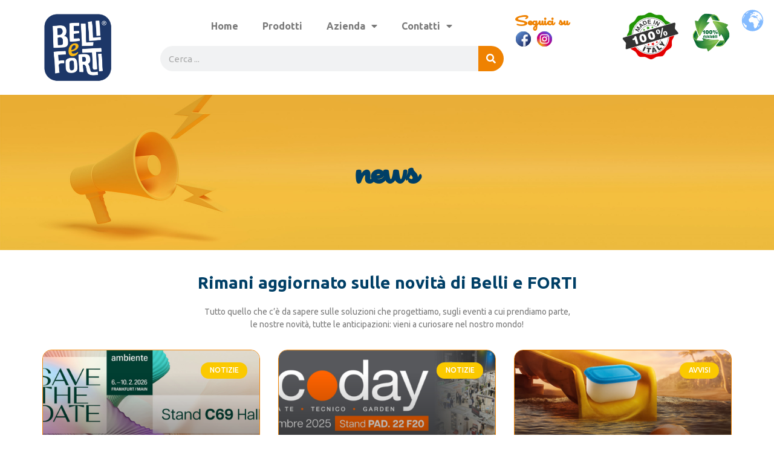

--- FILE ---
content_type: text/html; charset=UTF-8
request_url: https://bellieforti.com/news/
body_size: 33697
content:
<!DOCTYPE html>
<html lang="it-IT">
<head>
<meta charset="UTF-8">
<meta name="viewport" content="width=device-width, initial-scale=1.0, viewport-fit=cover" />		<meta name='robots' content='index, follow, max-image-preview:large, max-snippet:-1, max-video-preview:-1' />
<script id="cookieyes" type="text/javascript" src="https://cdn-cookieyes.com/client_data/5104cb537c9767ad49b78572/script.js"></script>
<!-- This site is optimized with the Yoast SEO plugin v21.8.1 - https://yoast.com/wordpress/plugins/seo/ -->
<title>News - Belli e Forti</title>
<link rel="canonical" href="https://bellieforti.com/news/" />
<meta property="og:locale" content="it_IT" />
<meta property="og:type" content="article" />
<meta property="og:title" content="News - Belli e Forti" />
<meta property="og:description" content="news Rimani aggiornato sulle novità di Belli e FORTI Tutto quello che c&#8217;è da sapere sulle soluzioni che progettiamo, sugli eventi a cui prendiamo parte, le nostre novità, tutte le anticipazioni: vieni a curiosare nel nostro mondo!" />
<meta property="og:url" content="https://bellieforti.com/news/" />
<meta property="og:site_name" content="Belli e Forti" />
<meta property="article:modified_time" content="2022-06-16T08:21:39+00:00" />
<meta name="twitter:card" content="summary_large_image" />
<meta name="twitter:label1" content="Tempo di lettura stimato" />
<meta name="twitter:data1" content="3 minuti" />
<script type="application/ld+json" class="yoast-schema-graph">{"@context":"https://schema.org","@graph":[{"@type":"Article","@id":"https://bellieforti.com/news/#article","isPartOf":{"@id":"https://bellieforti.com/news/"},"author":{"name":"Nicola","@id":"https://bellieforti.com/#/schema/person/fafa5b50aaba4e6ae5e3daef54ff3683"},"headline":"News","datePublished":"2022-06-16T08:06:05+00:00","dateModified":"2022-06-16T08:21:39+00:00","mainEntityOfPage":{"@id":"https://bellieforti.com/news/"},"wordCount":38,"publisher":{"@id":"https://bellieforti.com/#organization"},"inLanguage":"it-IT"},{"@type":"WebPage","@id":"https://bellieforti.com/news/","url":"https://bellieforti.com/news/","name":"News - Belli e Forti","isPartOf":{"@id":"https://bellieforti.com/#website"},"datePublished":"2022-06-16T08:06:05+00:00","dateModified":"2022-06-16T08:21:39+00:00","breadcrumb":{"@id":"https://bellieforti.com/news/#breadcrumb"},"inLanguage":"it-IT","potentialAction":[{"@type":"ReadAction","target":["https://bellieforti.com/news/"]}]},{"@type":"BreadcrumbList","@id":"https://bellieforti.com/news/#breadcrumb","itemListElement":[{"@type":"ListItem","position":1,"name":"Home","item":"https://bellieforti.com/"},{"@type":"ListItem","position":2,"name":"News"}]},{"@type":"WebSite","@id":"https://bellieforti.com/#website","url":"https://bellieforti.com/","name":"Belli e Forti","description":"L&#039;ordine ha trovato casa","publisher":{"@id":"https://bellieforti.com/#organization"},"potentialAction":[{"@type":"SearchAction","target":{"@type":"EntryPoint","urlTemplate":"https://bellieforti.com/?s={search_term_string}"},"query-input":"required name=search_term_string"}],"inLanguage":"it-IT"},{"@type":"Organization","@id":"https://bellieforti.com/#organization","name":"Belli e Forti s.r.l.","url":"https://bellieforti.com/","logo":{"@type":"ImageObject","inLanguage":"it-IT","@id":"https://bellieforti.com/#/schema/logo/image/","url":"https://bellieforti.com/wp/sito/wp-content/uploads/cropped-FAV.png","contentUrl":"https://bellieforti.com/wp/sito/wp-content/uploads/cropped-FAV.png","width":512,"height":512,"caption":"Belli e Forti s.r.l."},"image":{"@id":"https://bellieforti.com/#/schema/logo/image/"}},{"@type":"Person","@id":"https://bellieforti.com/#/schema/person/fafa5b50aaba4e6ae5e3daef54ff3683","name":"Nicola","image":{"@type":"ImageObject","inLanguage":"it-IT","@id":"https://bellieforti.com/#/schema/person/image/","url":"https://secure.gravatar.com/avatar/a9f1e56f12c3bf843408dc01ab8d25fc?s=96&d=mm&r=g","contentUrl":"https://secure.gravatar.com/avatar/a9f1e56f12c3bf843408dc01ab8d25fc?s=96&d=mm&r=g","caption":"Nicola"},"url":"https://bellieforti.com/author/nicola/"}]}</script>
<!-- / Yoast SEO plugin. -->
<link rel='dns-prefetch' href='//fonts.googleapis.com' />
<link rel="alternate" type="application/rss+xml" title="Belli e Forti &raquo; Feed" href="https://bellieforti.com/feed/" />
<link rel="alternate" type="application/rss+xml" title="Belli e Forti &raquo; Feed dei commenti" href="https://bellieforti.com/comments/feed/" />
<script type="text/javascript">
window._wpemojiSettings = {"baseUrl":"https:\/\/s.w.org\/images\/core\/emoji\/14.0.0\/72x72\/","ext":".png","svgUrl":"https:\/\/s.w.org\/images\/core\/emoji\/14.0.0\/svg\/","svgExt":".svg","source":{"concatemoji":"https:\/\/bellieforti.com\/wp\/sito\/wp-includes\/js\/wp-emoji-release.min.js?ver=6.2.8"}};
/*! This file is auto-generated */
!function(e,a,t){var n,r,o,i=a.createElement("canvas"),p=i.getContext&&i.getContext("2d");function s(e,t){p.clearRect(0,0,i.width,i.height),p.fillText(e,0,0);e=i.toDataURL();return p.clearRect(0,0,i.width,i.height),p.fillText(t,0,0),e===i.toDataURL()}function c(e){var t=a.createElement("script");t.src=e,t.defer=t.type="text/javascript",a.getElementsByTagName("head")[0].appendChild(t)}for(o=Array("flag","emoji"),t.supports={everything:!0,everythingExceptFlag:!0},r=0;r<o.length;r++)t.supports[o[r]]=function(e){if(p&&p.fillText)switch(p.textBaseline="top",p.font="600 32px Arial",e){case"flag":return s("\ud83c\udff3\ufe0f\u200d\u26a7\ufe0f","\ud83c\udff3\ufe0f\u200b\u26a7\ufe0f")?!1:!s("\ud83c\uddfa\ud83c\uddf3","\ud83c\uddfa\u200b\ud83c\uddf3")&&!s("\ud83c\udff4\udb40\udc67\udb40\udc62\udb40\udc65\udb40\udc6e\udb40\udc67\udb40\udc7f","\ud83c\udff4\u200b\udb40\udc67\u200b\udb40\udc62\u200b\udb40\udc65\u200b\udb40\udc6e\u200b\udb40\udc67\u200b\udb40\udc7f");case"emoji":return!s("\ud83e\udef1\ud83c\udffb\u200d\ud83e\udef2\ud83c\udfff","\ud83e\udef1\ud83c\udffb\u200b\ud83e\udef2\ud83c\udfff")}return!1}(o[r]),t.supports.everything=t.supports.everything&&t.supports[o[r]],"flag"!==o[r]&&(t.supports.everythingExceptFlag=t.supports.everythingExceptFlag&&t.supports[o[r]]);t.supports.everythingExceptFlag=t.supports.everythingExceptFlag&&!t.supports.flag,t.DOMReady=!1,t.readyCallback=function(){t.DOMReady=!0},t.supports.everything||(n=function(){t.readyCallback()},a.addEventListener?(a.addEventListener("DOMContentLoaded",n,!1),e.addEventListener("load",n,!1)):(e.attachEvent("onload",n),a.attachEvent("onreadystatechange",function(){"complete"===a.readyState&&t.readyCallback()})),(e=t.source||{}).concatemoji?c(e.concatemoji):e.wpemoji&&e.twemoji&&(c(e.twemoji),c(e.wpemoji)))}(window,document,window._wpemojiSettings);
</script>
<style type="text/css">
img.wp-smiley,
img.emoji {
display: inline !important;
border: none !important;
box-shadow: none !important;
height: 1em !important;
width: 1em !important;
margin: 0 0.07em !important;
vertical-align: -0.1em !important;
background: none !important;
padding: 0 !important;
}
</style>
<!-- <link rel='stylesheet' id='classic-theme-styles-css' href='https://bellieforti.com/wp/sito/wp-includes/css/classic-themes.min.css?ver=6.2.8' type='text/css' media='all' /> -->
<link rel="stylesheet" type="text/css" href="//bellieforti.com/wp/sito/wp-content/cache/wpfc-minified/1o1mnxk5/414fp.css" media="all"/>
<style id='global-styles-inline-css' type='text/css'>
body{--wp--preset--color--black: #000000;--wp--preset--color--cyan-bluish-gray: #abb8c3;--wp--preset--color--white: #ffffff;--wp--preset--color--pale-pink: #f78da7;--wp--preset--color--vivid-red: #cf2e2e;--wp--preset--color--luminous-vivid-orange: #ff6900;--wp--preset--color--luminous-vivid-amber: #fcb900;--wp--preset--color--light-green-cyan: #7bdcb5;--wp--preset--color--vivid-green-cyan: #00d084;--wp--preset--color--pale-cyan-blue: #8ed1fc;--wp--preset--color--vivid-cyan-blue: #0693e3;--wp--preset--color--vivid-purple: #9b51e0;--wp--preset--gradient--vivid-cyan-blue-to-vivid-purple: linear-gradient(135deg,rgba(6,147,227,1) 0%,rgb(155,81,224) 100%);--wp--preset--gradient--light-green-cyan-to-vivid-green-cyan: linear-gradient(135deg,rgb(122,220,180) 0%,rgb(0,208,130) 100%);--wp--preset--gradient--luminous-vivid-amber-to-luminous-vivid-orange: linear-gradient(135deg,rgba(252,185,0,1) 0%,rgba(255,105,0,1) 100%);--wp--preset--gradient--luminous-vivid-orange-to-vivid-red: linear-gradient(135deg,rgba(255,105,0,1) 0%,rgb(207,46,46) 100%);--wp--preset--gradient--very-light-gray-to-cyan-bluish-gray: linear-gradient(135deg,rgb(238,238,238) 0%,rgb(169,184,195) 100%);--wp--preset--gradient--cool-to-warm-spectrum: linear-gradient(135deg,rgb(74,234,220) 0%,rgb(151,120,209) 20%,rgb(207,42,186) 40%,rgb(238,44,130) 60%,rgb(251,105,98) 80%,rgb(254,248,76) 100%);--wp--preset--gradient--blush-light-purple: linear-gradient(135deg,rgb(255,206,236) 0%,rgb(152,150,240) 100%);--wp--preset--gradient--blush-bordeaux: linear-gradient(135deg,rgb(254,205,165) 0%,rgb(254,45,45) 50%,rgb(107,0,62) 100%);--wp--preset--gradient--luminous-dusk: linear-gradient(135deg,rgb(255,203,112) 0%,rgb(199,81,192) 50%,rgb(65,88,208) 100%);--wp--preset--gradient--pale-ocean: linear-gradient(135deg,rgb(255,245,203) 0%,rgb(182,227,212) 50%,rgb(51,167,181) 100%);--wp--preset--gradient--electric-grass: linear-gradient(135deg,rgb(202,248,128) 0%,rgb(113,206,126) 100%);--wp--preset--gradient--midnight: linear-gradient(135deg,rgb(2,3,129) 0%,rgb(40,116,252) 100%);--wp--preset--duotone--dark-grayscale: url('#wp-duotone-dark-grayscale');--wp--preset--duotone--grayscale: url('#wp-duotone-grayscale');--wp--preset--duotone--purple-yellow: url('#wp-duotone-purple-yellow');--wp--preset--duotone--blue-red: url('#wp-duotone-blue-red');--wp--preset--duotone--midnight: url('#wp-duotone-midnight');--wp--preset--duotone--magenta-yellow: url('#wp-duotone-magenta-yellow');--wp--preset--duotone--purple-green: url('#wp-duotone-purple-green');--wp--preset--duotone--blue-orange: url('#wp-duotone-blue-orange');--wp--preset--font-size--small: 13px;--wp--preset--font-size--medium: 20px;--wp--preset--font-size--large: 36px;--wp--preset--font-size--x-large: 42px;--wp--preset--spacing--20: 0.44rem;--wp--preset--spacing--30: 0.67rem;--wp--preset--spacing--40: 1rem;--wp--preset--spacing--50: 1.5rem;--wp--preset--spacing--60: 2.25rem;--wp--preset--spacing--70: 3.38rem;--wp--preset--spacing--80: 5.06rem;--wp--preset--shadow--natural: 6px 6px 9px rgba(0, 0, 0, 0.2);--wp--preset--shadow--deep: 12px 12px 50px rgba(0, 0, 0, 0.4);--wp--preset--shadow--sharp: 6px 6px 0px rgba(0, 0, 0, 0.2);--wp--preset--shadow--outlined: 6px 6px 0px -3px rgba(255, 255, 255, 1), 6px 6px rgba(0, 0, 0, 1);--wp--preset--shadow--crisp: 6px 6px 0px rgba(0, 0, 0, 1);}:where(.is-layout-flex){gap: 0.5em;}body .is-layout-flow > .alignleft{float: left;margin-inline-start: 0;margin-inline-end: 2em;}body .is-layout-flow > .alignright{float: right;margin-inline-start: 2em;margin-inline-end: 0;}body .is-layout-flow > .aligncenter{margin-left: auto !important;margin-right: auto !important;}body .is-layout-constrained > .alignleft{float: left;margin-inline-start: 0;margin-inline-end: 2em;}body .is-layout-constrained > .alignright{float: right;margin-inline-start: 2em;margin-inline-end: 0;}body .is-layout-constrained > .aligncenter{margin-left: auto !important;margin-right: auto !important;}body .is-layout-constrained > :where(:not(.alignleft):not(.alignright):not(.alignfull)){max-width: var(--wp--style--global--content-size);margin-left: auto !important;margin-right: auto !important;}body .is-layout-constrained > .alignwide{max-width: var(--wp--style--global--wide-size);}body .is-layout-flex{display: flex;}body .is-layout-flex{flex-wrap: wrap;align-items: center;}body .is-layout-flex > *{margin: 0;}:where(.wp-block-columns.is-layout-flex){gap: 2em;}.has-black-color{color: var(--wp--preset--color--black) !important;}.has-cyan-bluish-gray-color{color: var(--wp--preset--color--cyan-bluish-gray) !important;}.has-white-color{color: var(--wp--preset--color--white) !important;}.has-pale-pink-color{color: var(--wp--preset--color--pale-pink) !important;}.has-vivid-red-color{color: var(--wp--preset--color--vivid-red) !important;}.has-luminous-vivid-orange-color{color: var(--wp--preset--color--luminous-vivid-orange) !important;}.has-luminous-vivid-amber-color{color: var(--wp--preset--color--luminous-vivid-amber) !important;}.has-light-green-cyan-color{color: var(--wp--preset--color--light-green-cyan) !important;}.has-vivid-green-cyan-color{color: var(--wp--preset--color--vivid-green-cyan) !important;}.has-pale-cyan-blue-color{color: var(--wp--preset--color--pale-cyan-blue) !important;}.has-vivid-cyan-blue-color{color: var(--wp--preset--color--vivid-cyan-blue) !important;}.has-vivid-purple-color{color: var(--wp--preset--color--vivid-purple) !important;}.has-black-background-color{background-color: var(--wp--preset--color--black) !important;}.has-cyan-bluish-gray-background-color{background-color: var(--wp--preset--color--cyan-bluish-gray) !important;}.has-white-background-color{background-color: var(--wp--preset--color--white) !important;}.has-pale-pink-background-color{background-color: var(--wp--preset--color--pale-pink) !important;}.has-vivid-red-background-color{background-color: var(--wp--preset--color--vivid-red) !important;}.has-luminous-vivid-orange-background-color{background-color: var(--wp--preset--color--luminous-vivid-orange) !important;}.has-luminous-vivid-amber-background-color{background-color: var(--wp--preset--color--luminous-vivid-amber) !important;}.has-light-green-cyan-background-color{background-color: var(--wp--preset--color--light-green-cyan) !important;}.has-vivid-green-cyan-background-color{background-color: var(--wp--preset--color--vivid-green-cyan) !important;}.has-pale-cyan-blue-background-color{background-color: var(--wp--preset--color--pale-cyan-blue) !important;}.has-vivid-cyan-blue-background-color{background-color: var(--wp--preset--color--vivid-cyan-blue) !important;}.has-vivid-purple-background-color{background-color: var(--wp--preset--color--vivid-purple) !important;}.has-black-border-color{border-color: var(--wp--preset--color--black) !important;}.has-cyan-bluish-gray-border-color{border-color: var(--wp--preset--color--cyan-bluish-gray) !important;}.has-white-border-color{border-color: var(--wp--preset--color--white) !important;}.has-pale-pink-border-color{border-color: var(--wp--preset--color--pale-pink) !important;}.has-vivid-red-border-color{border-color: var(--wp--preset--color--vivid-red) !important;}.has-luminous-vivid-orange-border-color{border-color: var(--wp--preset--color--luminous-vivid-orange) !important;}.has-luminous-vivid-amber-border-color{border-color: var(--wp--preset--color--luminous-vivid-amber) !important;}.has-light-green-cyan-border-color{border-color: var(--wp--preset--color--light-green-cyan) !important;}.has-vivid-green-cyan-border-color{border-color: var(--wp--preset--color--vivid-green-cyan) !important;}.has-pale-cyan-blue-border-color{border-color: var(--wp--preset--color--pale-cyan-blue) !important;}.has-vivid-cyan-blue-border-color{border-color: var(--wp--preset--color--vivid-cyan-blue) !important;}.has-vivid-purple-border-color{border-color: var(--wp--preset--color--vivid-purple) !important;}.has-vivid-cyan-blue-to-vivid-purple-gradient-background{background: var(--wp--preset--gradient--vivid-cyan-blue-to-vivid-purple) !important;}.has-light-green-cyan-to-vivid-green-cyan-gradient-background{background: var(--wp--preset--gradient--light-green-cyan-to-vivid-green-cyan) !important;}.has-luminous-vivid-amber-to-luminous-vivid-orange-gradient-background{background: var(--wp--preset--gradient--luminous-vivid-amber-to-luminous-vivid-orange) !important;}.has-luminous-vivid-orange-to-vivid-red-gradient-background{background: var(--wp--preset--gradient--luminous-vivid-orange-to-vivid-red) !important;}.has-very-light-gray-to-cyan-bluish-gray-gradient-background{background: var(--wp--preset--gradient--very-light-gray-to-cyan-bluish-gray) !important;}.has-cool-to-warm-spectrum-gradient-background{background: var(--wp--preset--gradient--cool-to-warm-spectrum) !important;}.has-blush-light-purple-gradient-background{background: var(--wp--preset--gradient--blush-light-purple) !important;}.has-blush-bordeaux-gradient-background{background: var(--wp--preset--gradient--blush-bordeaux) !important;}.has-luminous-dusk-gradient-background{background: var(--wp--preset--gradient--luminous-dusk) !important;}.has-pale-ocean-gradient-background{background: var(--wp--preset--gradient--pale-ocean) !important;}.has-electric-grass-gradient-background{background: var(--wp--preset--gradient--electric-grass) !important;}.has-midnight-gradient-background{background: var(--wp--preset--gradient--midnight) !important;}.has-small-font-size{font-size: var(--wp--preset--font-size--small) !important;}.has-medium-font-size{font-size: var(--wp--preset--font-size--medium) !important;}.has-large-font-size{font-size: var(--wp--preset--font-size--large) !important;}.has-x-large-font-size{font-size: var(--wp--preset--font-size--x-large) !important;}
.wp-block-navigation a:where(:not(.wp-element-button)){color: inherit;}
:where(.wp-block-columns.is-layout-flex){gap: 2em;}
.wp-block-pullquote{font-size: 1.5em;line-height: 1.6;}
</style>
<!-- <link rel='stylesheet' id='agile-store-locator-init-css' href='https://bellieforti.com/wp/sito/wp-content/plugins/agile-store-locator/public/css/init.css?ver=4.9' type='text/css' media='all' /> -->
<!-- <link rel='stylesheet' id='woocommerce-layout-css' href='https://bellieforti.com/wp/sito/wp-content/plugins/woocommerce/assets/css/woocommerce-layout.css?ver=7.2.0' type='text/css' media='all' /> -->
<link rel="stylesheet" type="text/css" href="//bellieforti.com/wp/sito/wp-content/cache/wpfc-minified/6z48m8yu/414fp.css" media="all"/>
<!-- <link rel='stylesheet' id='woocommerce-smallscreen-css' href='https://bellieforti.com/wp/sito/wp-content/plugins/woocommerce/assets/css/woocommerce-smallscreen.css?ver=7.2.0' type='text/css' media='only screen and (max-width: 768px)' /> -->
<link rel="stylesheet" type="text/css" href="//bellieforti.com/wp/sito/wp-content/cache/wpfc-minified/8hv1d9ln/414fp.css" media="only screen and (max-width: 768px)"/>
<!-- <link rel='stylesheet' id='woocommerce-general-css' href='https://bellieforti.com/wp/sito/wp-content/plugins/woocommerce/assets/css/woocommerce.css?ver=7.2.0' type='text/css' media='all' /> -->
<link rel="stylesheet" type="text/css" href="//bellieforti.com/wp/sito/wp-content/cache/wpfc-minified/ll1t27wf/414fp.css" media="all"/>
<style id='woocommerce-inline-inline-css' type='text/css'>
.woocommerce form .form-row .required { visibility: visible; }
</style>
<!-- <link rel='stylesheet' id='woo-variation-gallery-slider-css' href='https://bellieforti.com/wp/sito/wp-content/plugins/woo-variation-gallery/assets/css/slick.min.css?ver=1.8.1' type='text/css' media='all' /> -->
<!-- <link rel='stylesheet' id='dashicons-css' href='https://bellieforti.com/wp/sito/wp-includes/css/dashicons.min.css?ver=6.2.8' type='text/css' media='all' /> -->
<link rel="stylesheet" type="text/css" href="//bellieforti.com/wp/sito/wp-content/cache/wpfc-minified/du4imxfp/414fp.css" media="all"/>
<style id='dashicons-inline-css' type='text/css'>
[data-font="Dashicons"]:before {font-family: 'Dashicons' !important;content: attr(data-icon) !important;speak: none !important;font-weight: normal !important;font-variant: normal !important;text-transform: none !important;line-height: 1 !important;font-style: normal !important;-webkit-font-smoothing: antialiased !important;-moz-osx-font-smoothing: grayscale !important;}
</style>
<!-- <link rel='stylesheet' id='woo-variation-gallery-css' href='https://bellieforti.com/wp/sito/wp-content/plugins/woo-variation-gallery/assets/css/frontend.min.css?ver=1719906966' type='text/css' media='all' /> -->
<link rel="stylesheet" type="text/css" href="//bellieforti.com/wp/sito/wp-content/cache/wpfc-minified/20y06nry/414fp.css" media="all"/>
<style id='woo-variation-gallery-inline-css' type='text/css'>
:root {--wvg-thumbnail-item: 5;--wvg-thumbnail-item-gap: 10px;--wvg-single-image-size: 600px;--wvg-gallery-width: 100%;--wvg-gallery-margin: 30px;}/* Default Width */.woo-variation-product-gallery {max-width: 100% !important;width: 100%;}/* Medium Devices, Desktops *//* Small Devices, Tablets */@media only screen and (max-width: 768px) {.woo-variation-product-gallery {width: 720px;max-width: 100% !important;}}/* Extra Small Devices, Phones */@media only screen and (max-width: 480px) {.woo-variation-product-gallery {width: 400px;max-width: 100% !important;}}
</style>
<!-- <link rel='stylesheet' id='yith_wcbm_badge_style-css' href='https://bellieforti.com/wp/sito/wp-content/plugins/yith-woocommerce-badges-management/assets/css/frontend.css?ver=2.12.0' type='text/css' media='all' /> -->
<link rel="stylesheet" type="text/css" href="//bellieforti.com/wp/sito/wp-content/cache/wpfc-minified/7kbb3bn5/414fp.css" media="all"/>
<style id='yith_wcbm_badge_style-inline-css' type='text/css'>
.yith-wcbm-badge.yith-wcbm-badge-text.yith-wcbm-badge-8143 {
bottom: 0; left: 50%; 
-ms-transform: translateX(-50%); 
-webkit-transform: translateX(-50%); 
transform: translateX(-50%);
padding: 0px 0px 0px 0px;
background-color:#fbc900; border-radius: 20px 20px 20px 20px; width:100px; height:30px;
}.yith-wcbm-badge.yith-wcbm-badge-text.yith-wcbm-badge-8658 {
bottom: 0; left: 50%; 
-ms-transform: translateX(-50%); 
-webkit-transform: translateX(-50%); 
transform: translateX(-50%);
padding: 0px 0px 0px 0px;
background-color:#fbc900; border-radius: 20px 20px 20px 20px; width:100px; height:30px;
}.yith-wcbm-badge.yith-wcbm-badge-text.yith-wcbm-badge-7398 {
bottom: 0; left: 50%; 
-ms-transform: translateX(-50%); 
-webkit-transform: translateX(-50%); 
transform: translateX(-50%);
padding: 0px 0px 0px 0px;
background-color:#ef8201; border-radius: 20px 20px 20px 20px; width:90px; height:30px;
}
</style>
<!-- <link rel='stylesheet' id='yith-gfont-open-sans-css' href='https://bellieforti.com/wp/sito/wp-content/plugins/yith-woocommerce-badges-management/assets/fonts/open-sans/style.css?ver=2.12.0' type='text/css' media='all' /> -->
<!-- <link rel='stylesheet' id='ywctm-frontend-css' href='https://bellieforti.com/wp/sito/wp-content/plugins/yith-woocommerce-catalog-mode/assets/css/frontend.min.css?ver=2.17.0' type='text/css' media='all' /> -->
<link rel="stylesheet" type="text/css" href="//bellieforti.com/wp/sito/wp-content/cache/wpfc-minified/qtrsigxt/414fp.css" media="all"/>
<style id='ywctm-frontend-inline-css' type='text/css'>
form.cart button.single_add_to_cart_button, form.cart .quantity, .widget.woocommerce.widget_shopping_cart{display: none !important}
</style>
<link rel='stylesheet' id='google-fonts-css' href='//fonts.googleapis.com/css?family=Poppins%3A100%2C200%2C300%2C400%2C500%2C600%2C700%2C800%7CRoboto%3A400%2C300%2C500%2C700&#038;ver=6.2.8' type='text/css' media='all' />
<!-- <link rel='stylesheet' id='zigcy-lite-style-css' href='https://bellieforti.com/wp/sito/wp-content/themes/zigcy-lite/style.css?ver=6.2.8' type='text/css' media='all' /> -->
<link rel="stylesheet" type="text/css" href="//bellieforti.com/wp/sito/wp-content/cache/wpfc-minified/lasdgprn/414fp.css" media="all"/>
<style id='zigcy-lite-style-inline-css' type='text/css'>
.store-mart-lite-cta-wrapper{
background-image: url(http://demo.accesspressthemes.com/zigcy-lite/demo-two/wp-content/uploads/sites/3/2019/03/home1-large-banner.jpg);
background-position:center;
background-repeat:no-repeat;
background-size: cover;
}
.store-mart-lite-footer-wrap .store-mart-lite-footer-copyright{
color: #707070;
}
.store-mart-lite-section-footer-wrap-main{
background-color: #f6f6f6;
}
.container{
max-width: 1400px;
}
.sm_search_form button#searchsubmit,span.wishlist-counter,.wishlist-dropdown p.buttons a,p.buttons a.wc-forward,.browse-category,a.slider-button,a.promo-price-title:hover::after,.store-mart-lite-button.btn1 a,a.store-mart-cat-prod-btn:hover::after,.store-mart-lite-cta-button a:hover::after,.plx_lat_prod_cat_section a.button.ajax_add_to_cart:hover:before, .plx_lat_prod_cat_section a.button.add_to_cart_button:hover:before,.site-footer ul li a:after,.store-mart-lite-footer-copyright a:after,.woocommerce span.onsale,.sml-blog-wrapp .blog-date,.widget-area h2.widget-title::after,.store-mart-lite-archive-navigation ul li.active a,.store-mart-lite-archive-navigation ul li a:hover,.store-mart-lite-archive-navigation .next a:hover:before, .store-mart-lite-archive-navigation .prev a:hover:before,.woocommerce button.button:hover,.woocommerce-cart .wc-proceed-to-checkout a.checkout-button:hover,.woocommerce button.button.alt:hover,.woocommerce a.button.alt:hover,.sml-single-thumb-wrapp .blog-date,.owl-dots button.owl-dot.active span, .owl-dots .owl-dot:hover span,.owl-dots .owl-dot.active span:hover,a.edit:hover,button.menu-toggle,.widget.woocommerce.widget_product_search button:hover,.header-two span.wishlist-counter,.header-two .sm-cart-icon-wrap span.sm-cart-count,.plx_pro_cat_slider_section .woocommerce .type-product a.add_to_cart_button:hover,.form-submit input#submit:hover,.sm-cart-icon-wrap span.sm-cart-count
{
background-color: #51aa1b;
}
.sm_search_form button#searchsubmit,span.wishlist-counter,.wishlist-dropdown p.buttons a,p.buttons a.wc-forward,.browse-category,a.slider-button,a.promo-price-title:hover::after,.store-mart-lite-button.btn1 a,a.store-mart-cat-prod-btn:hover::after,.store-mart-lite-cta-button a:hover::after,.plx_lat_prod_cat_section a.button.ajax_add_to_cart:hover:before, .plx_lat_prod_cat_section a.button.add_to_cart_button:hover:before,.site-footer ul li a:after,.store-mart-lite-footer-copyright a:after,.woocommerce span.onsale,.sml-blog-wrapp .blog-date,.widget-area h2.widget-title::after,.store-mart-lite-archive-navigation ul li.active a,.store-mart-lite-archive-navigation ul li a:hover,.store-mart-lite-archive-navigation .next a:hover:before, .store-mart-lite-archive-navigation .prev a:hover:before,.woocommerce button.button:hover,.woocommerce-cart .wc-proceed-to-checkout a.checkout-button:hover,.woocommerce button.button.alt:hover,.woocommerce a.button.alt:hover,.sml-single-thumb-wrapp .blog-date,.owl-dots button.owl-dot.active span, .owl-dots .owl-dot:hover span,.owl-dots .owl-dot.active span:hover,a.edit:hover,button.menu-toggle,.widget.woocommerce.widget_product_search button:hover,.header-two span.wishlist-counter,.header-two .sm-cart-icon-wrap span.sm-cart-count,.plx_pro_cat_slider_section .woocommerce .type-product a.add_to_cart_button:hover,.form-submit input#submit:hover,.plx_pro_cat_slider_section .woocommerce a.added_to_cart:hover,.woocommerce a.button:hover
{
background-color: #51aa1b;
}
@media (max-width: 992px){
.mob-side-nav-wrapp .menu-wrapp-outer .menu-primary-menu-container #primary-menu li.mob-menu-toggle > a{
color: #51aa1b;
}}
.store-mart-lite-sc-icons a:hover,.user-logout-wrap.sm-icon-header a span:hover,.sm-wishlist-wrap.sm-icon-header a.sm-wishlist-ct-class:hover,.descr-box a:hover,.wishlist-dropdown p.buttons a:hover,.menu-primary-menu-container a:hover,.main-navigation ul > .menu-item-has-children:hover::after,.cart-icon-wrap:hover .sm-cart-wrap,.cart-icon-wrap:hover .sm-cart-icon-wrap span.icon,.woocommerce-mini-cart.cart_list.product_list_widget h4.item-title a:hover,.main-navigation ul > .menu-item-has-children:hover > a,.descr-box h4.product-title a:hover,.woocommerce-mini-cart.cart_list.product_list_widget h4.item-title a:hover,.browse-category-wrap .categorylist ul li a:hover,a.slider-button:hover,a.promo-price-title:hover,.store-mart-lite-button.btn1 a:hover,a.store-mart-cat-prod-btn:hover,h2.woocommerce-loop-product__title a:hover,.store-mart-lite-cta-button a:hover,.plx_lat_prod_cat_section span.price,.sml-lat-prod-detail-wrap .lat-prod-cat-info h2.prod-title a:hover,.plx_lat_prod_cat_section a.button.ajax_add_to_cart:hover, .plx_lat_prod_cat_section a.button.add_to_cart_button:hover,.woocommerce ul.products li.product .price,.sml-scrollup span:hover,.trail-item.trail-end.current span,.woocommerce span.onsale::after,.sml-blog-wrapp .content-wrapp-outer .cat-links a:hover,.sml-blog-wrapp .content-wrapp-outer .entry-title a:hover,.widget-area li a:hover,.tagcloud a:hover,.woocommerce .woocommerce-cart-form .cart .product-name a:hover,.single-meta-wrapp .author-wrapp a:hover, .single-meta-wrapp .cat-links a:hover,.single-meta-wrapp .cat-links a:hover,.prev-text h4 a:hover,.prev-text h2 a:hover,.single_post_pagination_wrapper .prev-link h2 a:before,.next-text h4 a:hover,.next-text h2 a:hover,.single_post_pagination_wrapper .next-link h2 a:before,.single-tag-wrapp span.tags-links a:hover,.sml-add-to-wishlist-wrap .add-to-wishlist-custom a:hover:before,.sml-add-to-wishlist-wrap .compare-wrap a:hover:before,.sml-quick-view-wrapp a:hover::after,span.posted_in a:hover,.woocommerce-MyAccount-content a,.woocommerce-MyAccount-navigation ul li a:hover,.woocommerce-MyAccount-content a.button:hover,.woocommerce-LostPassword.lost_password a,.header-two .store-mart-lite-header-icons a:hover,.header-two .sm-wishlist-wrap.sm-icon-header:hover span.wishlist-counter, .header-two .sm-cart-icon-wrap:hover span.sm-cart-count,.plx_blog_section .blog-date-inner .posted-day,.plx_blog_section .blog-date-inner .ym-wrapp,.plx_blog_section .blog-inner-content .blog-title a:hover,.plx_blog_section .content-read-more a:hover,.plx_blog_section .content-read-more a:hover:after,.type-product a.add_to_cart_button.button:hover,.store-mart-lite-footer-copyright a,.main-navigation ul > .menu-item-has-children:hover span::after,.main-navigation ul > li.menu-item-has-children:hover::after,.header-one .cart-icon-wrap:hover .sm-cart-wrap,.header-one .cart-icon-wrap:hover .sm-cart-icon-wrap span.icon,.store-mart-lite-section-footer-wrap-main ul li a:hover,.author-wrapp a:hover,.sml-blog-wrapp .content-wrapp-outer .cat-links a,.logged-in-as a:hover,.error-404.not-found p.search-not-exists,.error-404.not-found a,.no-results.not-found .search-submit:hover,.user-logout-wrap.sm-icon-header a:hover,.user-logout-wrap.sm-icon-header a:hover,.header-one .cart-icon-wrap:hover .sm-cart-icon-wrap span,.woocommerce div.product p.price,.sml-archive-wrapper del span.woocommerce-Price-amount.amount,.reply a:hover,small a:hover,.header-one .cart-icon-wrap:hover .sm-cart-icon-wrap span.lnr-cart,.plx_lat_prod_cat_section a.added_to_cart:hover,a.added_to_cart:hover
{
color: #51aa1b;
}
p.buttons a.wc-forward:hover{
background: rgba(81,170,27,0.8);
}
.woocommerce span.onsale::after,.woocommerce span.onsale::before{
border-left-color: #51aa1b;
}
.main-navigation .menu-primary-menu-container ul li ul.sub-menu li > a:before,.browse-category-wrap .categorylist ul li a:before,.sml-add-to-wishlist-wrap .compare-wrap span,.sml-add-to-wishlist-wrap .add-to-wishlist-custom a span,.sml-blog-wrapp .content-wrapp-inner .sml-read-more a,.widget-area form.search-form::after,.sml-quick-view-wrapp a span,.sml-add-to-wishlist-wrap .add-to-wishlist-custom a.add_to_wishlist.link-wishlist span,.sml-add-to-wishlist-wrap .add-to-wishlist-custom .yith-wcwl-wishlistexistsbrowse.show a span,.main-navigation .menu-primary-menu-container .menu.nav-menu a:before,.header-two .sml-search-icon:hover, .header-two .user-logout-wrap.sm-icon-header a:hover, .header-two .sm-wishlist-wrap.sm-icon-header a.sm-wishlist-ct-class:hover, .header-two .sm-cart-icon-wrap span.icon:hover,.plx_blog_section .content-read-more a:hover:before,.plx_pro_cat_slider_section li.slick-active button,.plx_prod_tab_cat_section .pwtb-catname-wrapper a:before,.main-navigation .menu-primary-menu-container .menu.nav-menu span:before,.sml-blog-wrapp .content-wrapp-outer .sm-read-more a span.hover,form.woocommerce-product-search:after, form.search-form:after, ins{
background: #51aa1b;
}
.wishlist-dropdown p.buttons a,.plx_pro_cat_slider_section .woocommerce .type-product a.add_to_cart_button:hover,.plx_pro_cat_slider_section .woocommerce a.added_to_cart:hover,.wishlist-dropdown p.buttons a:hover{
border: 1px solid #51aa1b;
}
.error-404.not-found a{
border-bottom: 1px solid #51aa1b;
}
.cart-icon-wrap:hover .sm-cart-wrap span.sm-cart-text,.tagcloud a:hover,.plx_blog_section .blog-date-inner .posted-day
{
border-color: #51aa1b;
}
.sml-add-to-wishlist-wrap .compare-wrap span:after,.sml-add-to-wishlist-wrap .add-to-wishlist-custom span:after,.sml-quick-view-wrapp a span:after,.sml-add-to-wishlist-wrap .add-to-wishlist-custom span:after, .sml-add-to-wishlist-wrap .add-to-wishlist-custom .yith-wcwl-wishlistexistsbrowse.show a span:after{
border-color: transparent transparent transparent #51aa1b;
}
.sml-scrollup span:before{
-webkit-box-shadow: inset 0 0 0 35px #51aa1b;
box-shadow: inset 0 0 0 35px #51aa1b;
}
.sml-scrollup span:hover:before{
-webkit-box-shadow: inset 0 0 0 1px #51aa1b;
box-shadow: inset 0 0 0 1px #51aa1b;
}
</style>
<!-- <link rel='stylesheet' id='zigcy-lite-keyboard-css' href='https://bellieforti.com/wp/sito/wp-content/themes/zigcy-lite/assets/css/keyboard.css?ver=6.2.8' type='text/css' media='all' /> -->
<!-- <link rel='stylesheet' id='font-awesome-css' href='https://bellieforti.com/wp/sito/wp-content/plugins/elementor/assets/lib/font-awesome/css/font-awesome.min.css?ver=4.7.0' type='text/css' media='all' /> -->
<link rel="stylesheet" type="text/css" href="//bellieforti.com/wp/sito/wp-content/cache/wpfc-minified/er2xpon1/414fp.css" media="all"/>
<style id='font-awesome-inline-css' type='text/css'>
[data-font="FontAwesome"]:before {font-family: 'FontAwesome' !important;content: attr(data-icon) !important;speak: none !important;font-weight: normal !important;font-variant: normal !important;text-transform: none !important;line-height: 1 !important;font-style: normal !important;-webkit-font-smoothing: antialiased !important;-moz-osx-font-smoothing: grayscale !important;}
</style>
<!-- <link rel='stylesheet' id='linearicons-css' href='https://bellieforti.com/wp/sito/wp-content/themes/zigcy-lite/assets/externals/linearicons/style.css?ver=6.2.8' type='text/css' media='all' /> -->
<!-- <link rel='stylesheet' id='owl-carousel-css' href='https://bellieforti.com/wp/sito/wp-content/themes/zigcy-lite/assets/css/owl.carousel.min.css?ver=6.2.8' type='text/css' media='all' /> -->
<!-- <link rel='stylesheet' id='owl-theme-default-css' href='https://bellieforti.com/wp/sito/wp-content/themes/zigcy-lite/assets/css/owl.theme.default.min.css?ver=6.2.8' type='text/css' media='all' /> -->
<!-- <link rel='stylesheet' id='slick-css' href='https://bellieforti.com/wp/sito/wp-content/themes/zigcy-lite/assets/css/slick.css?ver=20151215' type='text/css' media='all' /> -->
<!-- <link rel='stylesheet' id='zigcy-lite-responsive-css' href='https://bellieforti.com/wp/sito/wp-content/themes/zigcy-lite/assets/css/responsive.css?ver=6.2.8' type='text/css' media='all' /> -->
<!-- <link rel='stylesheet' id='elementor-icons-css' href='https://bellieforti.com/wp/sito/wp-content/plugins/elementor/assets/lib/eicons/css/elementor-icons.min.css?ver=5.29.0' type='text/css' media='all' /> -->
<!-- <link rel='stylesheet' id='elementor-frontend-css' href='https://bellieforti.com/wp/sito/wp-content/plugins/elementor/assets/css/frontend.min.css?ver=3.20.2' type='text/css' media='all' /> -->
<!-- <link rel='stylesheet' id='swiper-css' href='https://bellieforti.com/wp/sito/wp-content/plugins/elementor/assets/lib/swiper/css/swiper.min.css?ver=5.3.6' type='text/css' media='all' /> -->
<link rel="stylesheet" type="text/css" href="//bellieforti.com/wp/sito/wp-content/cache/wpfc-minified/qha9ybr3/414fp.css" media="all"/>
<link rel='stylesheet' id='elementor-post-1163-css' href='https://bellieforti.com/wp/sito/wp-content/uploads/elementor/css/post-1163.css?ver=1711014174' type='text/css' media='all' />
<!-- <link rel='stylesheet' id='-sl-bootstrap-css' href='https://bellieforti.com/wp/sito/wp-content/plugins/agile-store-locator/public/css/sl-bootstrap.css' type='text/css' media='all' /> -->
<!-- <link rel='stylesheet' id='plyr-css' href='https://bellieforti.com/wp/sito/wp-content/plugins/az-video-and-audio-player-addon-for-elementor/assets/css/plyr.css?ver=6.2.8' type='text/css' media='all' /> -->
<!-- <link rel='stylesheet' id='vapfem-main-css' href='https://bellieforti.com/wp/sito/wp-content/plugins/az-video-and-audio-player-addon-for-elementor/assets/css/main.css?ver=6.2.8' type='text/css' media='all' /> -->
<!-- <link rel='stylesheet' id='elementor-pro-css' href='https://bellieforti.com/wp/sito/wp-content/plugins/elementor-pro/assets/css/frontend.min.css?ver=3.20.0' type='text/css' media='all' /> -->
<!-- <link rel='stylesheet' id='elementor-global-css' href='https://bellieforti.com/wp/sito/wp-content/uploads/elementor/css/global.css?ver=1719912831' type='text/css' media='all' /> -->
<link rel="stylesheet" type="text/css" href="//bellieforti.com/wp/sito/wp-content/cache/wpfc-minified/9lxwuz8w/414fp.css" media="all"/>
<link rel='stylesheet' id='elementor-post-7129-css' href='https://bellieforti.com/wp/sito/wp-content/uploads/elementor/css/post-7129.css?ver=1711099137' type='text/css' media='all' />
<link rel='stylesheet' id='elementor-post-1169-css' href='https://bellieforti.com/wp/sito/wp-content/uploads/elementor/css/post-1169.css?ver=1711014373' type='text/css' media='all' />
<link rel='stylesheet' id='elementor-post-1438-css' href='https://bellieforti.com/wp/sito/wp-content/uploads/elementor/css/post-1438.css?ver=1720776098' type='text/css' media='all' />
<!-- <link rel='stylesheet' id='tablepress-default-css' href='https://bellieforti.com/wp/sito/wp-content/tablepress-combined.min.css?ver=14' type='text/css' media='all' /> -->
<!-- <link rel='stylesheet' id='tablepress-responsive-tables-css' href='https://bellieforti.com/wp/sito/wp-content/plugins/tablepress-responsive-tables/css/tablepress-responsive.min.css?ver=1.8' type='text/css' media='all' /> -->
<!-- <link rel='stylesheet' id='vi-wpvs-frontend-style-css' href='https://bellieforti.com/wp/sito/wp-content/plugins/woocommerce-product-variations-swatches/assets/css/frontend-style.min.css?ver=1.0.5' type='text/css' media='all' /> -->
<link rel="stylesheet" type="text/css" href="//bellieforti.com/wp/sito/wp-content/cache/wpfc-minified/2dcogk6w/414fp.css" media="all"/>
<style id='vi-wpvs-frontend-style-inline-css' type='text/css'>
.vi-wpvs-variation-wrap.vi-wpvs-variation-wrap-vi_wpvs_button_design .vi-wpvs-option-wrap{transition: all 30ms ease-in-out;}.vi-wpvs-variation-wrap.vi-wpvs-variation-wrap-vi_wpvs_button_design .vi-wpvs-variation-button-select{padding:5px 12px;font-size:14px;border-radius:15px;}.vi-wpvs-variation-wrap.vi-wpvs-variation-wrap-vi_wpvs_button_design .vi-wpvs-option-wrap{padding:5px 12px;font-size:14px;border-radius:15px;}.vi-wpvs-variation-wrap.vi-wpvs-variation-wrap-vi_wpvs_button_design .vi-wpvs-option-wrap .vi-wpvs-option:not(.vi-wpvs-option-select){border-radius: inherit;}.vi-wpvs-variation-wrap.vi-wpvs-variation-wrap-image.vi-wpvs-variation-wrap-vi_wpvs_button_design .vi-wpvs-option-wrap ,.vi-wpvs-variation-wrap.vi-wpvs-variation-wrap-variation_img.vi-wpvs-variation-wrap-vi_wpvs_button_design .vi-wpvs-option-wrap ,.vi-wpvs-variation-wrap.vi-wpvs-variation-wrap-color.vi-wpvs-variation-wrap-vi_wpvs_button_design .vi-wpvs-option-wrap{width: 48px;height:48px;}.vi-wpvs-variation-wrap.vi-wpvs-variation-wrap-image.vi-wpvs-variation-wrap-vi_wpvs_button_design .vi-wpvs-option-wrap.vi-wpvs-option-wrap-default .vi-wpvs-option,.vi-wpvs-variation-wrap.vi-wpvs-variation-wrap-variation_img.vi-wpvs-variation-wrap-vi_wpvs_button_design .vi-wpvs-option-wrap.vi-wpvs-option-wrap-default .vi-wpvs-option,.vi-wpvs-variation-wrap.vi-wpvs-variation-wrap-color.vi-wpvs-variation-wrap-vi_wpvs_button_design .vi-wpvs-option-wrap.vi-wpvs-option-wrap-default .vi-wpvs-option{width: 46px;height:46px;}.vi-wpvs-variation-wrap.vi-wpvs-variation-wrap-image.vi-wpvs-variation-wrap-vi_wpvs_button_design .vi-wpvs-option-wrap.vi-wpvs-option-wrap-hover .vi-wpvs-option,.vi-wpvs-variation-wrap.vi-wpvs-variation-wrap-variation_img.vi-wpvs-variation-wrap-vi_wpvs_button_design .vi-wpvs-option-wrap.vi-wpvs-option-wrap-hover .vi-wpvs-option,.vi-wpvs-variation-wrap.vi-wpvs-variation-wrap-color.vi-wpvs-variation-wrap-vi_wpvs_button_design .vi-wpvs-option-wrap.vi-wpvs-option-wrap-hover .vi-wpvs-option{width: 46px;height:46px;}.vi-wpvs-variation-wrap.vi-wpvs-variation-wrap-image.vi-wpvs-variation-wrap-vi_wpvs_button_design .vi-wpvs-option-wrap.vi-wpvs-option-wrap-selected .vi-wpvs-option,.vi-wpvs-variation-wrap.vi-wpvs-variation-wrap-variation_img.vi-wpvs-variation-wrap-vi_wpvs_button_design .vi-wpvs-option-wrap.vi-wpvs-option-wrap-selected .vi-wpvs-option,.vi-wpvs-variation-wrap.vi-wpvs-variation-wrap-color.vi-wpvs-variation-wrap-vi_wpvs_button_design .vi-wpvs-option-wrap.vi-wpvs-option-wrap-selected .vi-wpvs-option{width: 46px;height:46px;}.vi-wpvs-variation-wrap.vi-wpvs-variation-wrap-vi_wpvs_button_design .vi-wpvs-option-wrap.vi-wpvs-option-wrap-out-of-stock,.vi-wpvs-variation-wrap.vi-wpvs-variation-wrap-vi_wpvs_button_design .vi-wpvs-option-wrap.vi-wpvs-option-wrap-out-of-stock-attribute,.vi-wpvs-variation-wrap.vi-wpvs-variation-wrap-vi_wpvs_button_design .vi-wpvs-option-wrap.vi-wpvs-option-wrap-disable{opacity: 1;}.vi-wpvs-variation-wrap.vi-wpvs-variation-wrap-vi_wpvs_button_design .vi-wpvs-option-wrap.vi-wpvs-option-wrap-out-of-stock .vi-wpvs-option,.vi-wpvs-variation-wrap.vi-wpvs-variation-wrap-vi_wpvs_button_design .vi-wpvs-option-wrap.vi-wpvs-option-wrap-out-of-stock-attribute .vi-wpvs-option,.vi-wpvs-variation-wrap.vi-wpvs-variation-wrap-vi_wpvs_button_design .vi-wpvs-option-wrap.vi-wpvs-option-wrap-disable .vi-wpvs-option{opacity: .5;}.vi-wpvs-variation-wrap.vi-wpvs-variation-wrap-vi_wpvs_button_design .vi-wpvs-option-wrap.vi-wpvs-option-wrap-selected{box-shadow:  0 0 0 1px rgba(0, 63, 102, 1) inset;}.vi-wpvs-variation-wrap.vi-wpvs-variation-wrap-vi_wpvs_button_design .vi-wpvs-variation-wrap-select-wrap .vi-wpvs-option-wrap.vi-wpvs-option-wrap-selected{box-shadow:  0 0 0 1px rgba(0, 63, 102, 1)inset;}.vi-wpvs-variation-wrap.vi-wpvs-variation-wrap-vi_wpvs_button_design .vi-wpvs-option-wrap.vi-wpvs-option-wrap-selected{color:rgba(255, 255, 255, 1);background:rgba(239, 130, 1, 1);border-radius:15px;}.vi-wpvs-variation-wrap.vi-wpvs-variation-wrap-vi_wpvs_button_design .vi-wpvs-option-wrap.vi-wpvs-option-wrap-selected .vi-wpvs-option{color:rgba(255, 255, 255, 1);}.vi-wpvs-variation-wrap.vi-wpvs-variation-wrap-vi_wpvs_button_design .vi-wpvs-option-wrap.vi-wpvs-option-wrap-hover{box-shadow:  0 0 0 1px rgba(0, 63, 102, 1) inset;}.vi-wpvs-variation-wrap.vi-wpvs-variation-wrap-vi_wpvs_button_design .vi-wpvs-variation-wrap-select-wrap .vi-wpvs-option-wrap.vi-wpvs-option-wrap-hover{box-shadow:  0 0 0 1px rgba(0, 63, 102, 1) inset;}.vi-wpvs-variation-wrap.vi-wpvs-variation-wrap-vi_wpvs_button_design .vi-wpvs-option-wrap.vi-wpvs-option-wrap-hover{color:rgba(255, 255, 255, 1);background:rgba(239, 130, 1, 1);border-radius:15px;}.vi-wpvs-variation-wrap.vi-wpvs-variation-wrap-vi_wpvs_button_design .vi-wpvs-option-wrap.vi-wpvs-option-wrap-hover .vi-wpvs-option{color:rgba(255, 255, 255, 1);}.vi-wpvs-variation-wrap.vi-wpvs-variation-wrap-vi_wpvs_button_design .vi-wpvs-option-wrap.vi-wpvs-option-wrap-default{box-shadow:  0 0 0 1px #cccccc inset;}.vi-wpvs-variation-wrap.vi-wpvs-variation-wrap-vi_wpvs_button_design .vi-wpvs-variation-wrap-select-wrap .vi-wpvs-option-wrap.vi-wpvs-option-wrap-default{box-shadow:  0 0 0 1px #cccccc ;}.vi-wpvs-variation-wrap.vi-wpvs-variation-wrap-vi_wpvs_button_design .vi-wpvs-option-wrap.vi-wpvs-option-wrap-default{color:rgba(255, 255, 255, 1);background:rgba(0, 63, 102, 1);border-radius:15px;}.vi-wpvs-variation-wrap.vi-wpvs-variation-wrap-vi_wpvs_button_design .vi-wpvs-option-wrap.vi-wpvs-option-wrap-default .vi-wpvs-option{color:rgba(255, 255, 255, 1);}.vi-wpvs-variation-wrap.vi-wpvs-variation-wrap-vi_wpvs_button_design .vi-wpvs-option-wrap .vi-wpvs-option-tooltip{display: none;}.vi-wpvs-variation-wrap-loop.vi-wpvs-variation-wrap.vi-wpvs-variation-wrap-vi_wpvs_button_design .vi-wpvs-option-wrap{height:px;width:px;font-size:9px;}.vi-wpvs-variation-wrap-loop.vi-wpvs-variation-wrap-slider.vi-wpvs-variation-wrap.vi-wpvs-variation-wrap-vi_wpvs_button_design .vi-wpvs-option-wrap{height:px !important;width:px !important;}.vi-wpvs-variation-wrap-loop.vi-wpvs-variation-wrap.vi-wpvs-variation-wrap-image.vi-wpvs-variation-wrap-vi_wpvs_button_design .vi-wpvs-option-wrap ,.vi-wpvs-variation-wrap-loop.vi-wpvs-variation-wrap.vi-wpvs-variation-wrap-variation_img.vi-wpvs-variation-wrap-vi_wpvs_button_design .vi-wpvs-option-wrap ,.vi-wpvs-variation-wrap-loop.vi-wpvs-variation-wrap.vi-wpvs-variation-wrap-color.vi-wpvs-variation-wrap-vi_wpvs_button_design .vi-wpvs-option-wrap{width: 31.2px !important;height:31.2px !important;}.vi-wpvs-variation-wrap-loop.vi-wpvs-variation-wrap.vi-wpvs-variation-wrap-image.vi-wpvs-variation-wrap-vi_wpvs_button_design .vi-wpvs-option-wrap.vi-wpvs-option-wrap-default .vi-wpvs-option,.vi-wpvs-variation-wrap-loop.vi-wpvs-variation-wrap.vi-wpvs-variation-wrap-variation_img.vi-wpvs-variation-wrap-vi_wpvs_button_design .vi-wpvs-option-wrap.vi-wpvs-option-wrap-default .vi-wpvs-option,.vi-wpvs-variation-wrap-loop.vi-wpvs-variation-wrap.vi-wpvs-variation-wrap-color.vi-wpvs-variation-wrap-vi_wpvs_button_design .vi-wpvs-option-wrap.vi-wpvs-option-wrap-default .vi-wpvs-option{width: 29.2px;height:29.2px;}.vi-wpvs-variation-wrap-loop.vi-wpvs-variation-wrap.vi-wpvs-variation-wrap-image.vi-wpvs-variation-wrap-vi_wpvs_button_design .vi-wpvs-option-wrap.vi-wpvs-option-wrap-hover .vi-wpvs-option,.vi-wpvs-variation-wrap-loop.vi-wpvs-variation-wrap.vi-wpvs-variation-wrap-variation_img.vi-wpvs-variation-wrap-vi_wpvs_button_design .vi-wpvs-option-wrap.vi-wpvs-option-wrap-hover .vi-wpvs-option,.vi-wpvs-variation-wrap-loop.vi-wpvs-variation-wrap.vi-wpvs-variation-wrap-color.vi-wpvs-variation-wrap-vi_wpvs_button_design .vi-wpvs-option-wrap.vi-wpvs-option-wrap-hover .vi-wpvs-option{width: 29.2px;height:29.2px;}.vi-wpvs-variation-wrap-loop.vi-wpvs-variation-wrap.vi-wpvs-variation-wrap-image.vi-wpvs-variation-wrap-vi_wpvs_button_design .vi-wpvs-option-wrap.vi-wpvs-option-wrap-selected .vi-wpvs-option,.vi-wpvs-variation-wrap-loop.vi-wpvs-variation-wrap.vi-wpvs-variation-wrap-variation_img.vi-wpvs-variation-wrap-vi_wpvs_button_design .vi-wpvs-option-wrap.vi-wpvs-option-wrap-selected .vi-wpvs-option,.vi-wpvs-variation-wrap-loop.vi-wpvs-variation-wrap.vi-wpvs-variation-wrap-color.vi-wpvs-variation-wrap-vi_wpvs_button_design .vi-wpvs-option-wrap.vi-wpvs-option-wrap-selected .vi-wpvs-option{width: 29.2px;height:29.2px;}.vi-wpvs-variation-wrap-loop.vi-wpvs-variation-wrap.vi-wpvs-variation-wrap-vi_wpvs_button_design .vi-wpvs-option-wrap.vi-wpvs-option-wrap-selected{border-radius:9.75px;}@media screen and (max-width:600px){.vi-wpvs-variation-wrap.vi-wpvs-variation-wrap-vi_wpvs_button_design .vi-wpvs-option-wrap{width:px;height:px;font-size:11px;}.vi-wpvs-variation-wrap.vi-wpvs-variation-wrap-image.vi-wpvs-variation-wrap-vi_wpvs_button_design .vi-wpvs-option-wrap ,.vi-wpvs-variation-wrap.vi-wpvs-variation-wrap-variation_img.vi-wpvs-variation-wrap-vi_wpvs_button_design .vi-wpvs-option-wrap ,.vi-wpvs-variation-wrap.vi-wpvs-variation-wrap-color.vi-wpvs-variation-wrap-vi_wpvs_button_design .vi-wpvs-option-wrap{width: 40.8px;height:40.8px;}.vi-wpvs-variation-wrap.vi-wpvs-variation-wrap-image.vi-wpvs-variation-wrap-vi_wpvs_button_design .vi-wpvs-option-wrap.vi-wpvs-option-wrap-default .vi-wpvs-option,.vi-wpvs-variation-wrap.vi-wpvs-variation-wrap-variation_img.vi-wpvs-variation-wrap-vi_wpvs_button_design .vi-wpvs-option-wrap.vi-wpvs-option-wrap-default .vi-wpvs-option,.vi-wpvs-variation-wrap.vi-wpvs-variation-wrap-color.vi-wpvs-variation-wrap-vi_wpvs_button_design .vi-wpvs-option-wrap.vi-wpvs-option-wrap-default .vi-wpvs-option{width: 32.68px;height:32.68px;}.vi-wpvs-variation-wrap.vi-wpvs-variation-wrap-image.vi-wpvs-variation-wrap-vi_wpvs_button_design .vi-wpvs-option-wrap.vi-wpvs-option-wrap-hover .vi-wpvs-option,.vi-wpvs-variation-wrap.vi-wpvs-variation-wrap-variation_img.vi-wpvs-variation-wrap-vi_wpvs_button_design .vi-wpvs-option-wrap.vi-wpvs-option-wrap-hover .vi-wpvs-option,.vi-wpvs-variation-wrap.vi-wpvs-variation-wrap-color.vi-wpvs-variation-wrap-vi_wpvs_button_design .vi-wpvs-option-wrap.vi-wpvs-option-wrap-hover .vi-wpvs-option{width: 32.68px;height:32.68px;}.vi-wpvs-variation-wrap.vi-wpvs-variation-wrap-image.vi-wpvs-variation-wrap-vi_wpvs_button_design .vi-wpvs-option-wrap.vi-wpvs-option-wrap-selected .vi-wpvs-option,.vi-wpvs-variation-wrap.vi-wpvs-variation-wrap-variation_img.vi-wpvs-variation-wrap-vi_wpvs_button_design .vi-wpvs-option-wrap.vi-wpvs-option-wrap-selected .vi-wpvs-option,.vi-wpvs-variation-wrap.vi-wpvs-variation-wrap-color.vi-wpvs-variation-wrap-vi_wpvs_button_design .vi-wpvs-option-wrap.vi-wpvs-option-wrap-selected .vi-wpvs-option{width: 32.68px;height:32.68px;}.vi-wpvs-variation-wrap.vi-wpvs-variation-wrap-vi_wpvs_button_design .vi-wpvs-option-wrap.vi-wpvs-option-wrap-selected{border-radius:12.75px;}}.vi-wpvs-variation-wrap.vi-wpvs-variation-wrap-vi_wpvs_color_design .vi-wpvs-option-wrap{transition: all 30ms ease-in-out;}.vi-wpvs-variation-wrap.vi-wpvs-variation-wrap-vi_wpvs_color_design .vi-wpvs-variation-button-select{height:32px;width:32px;padding:0px;font-size:13px;border-radius:20px;}.vi-wpvs-variation-wrap.vi-wpvs-variation-wrap-vi_wpvs_color_design .vi-wpvs-option-wrap{height:32px;width:32px;padding:0px;font-size:13px;border-radius:20px;}.vi-wpvs-variation-wrap.vi-wpvs-variation-wrap-vi_wpvs_color_design .vi-wpvs-option-wrap .vi-wpvs-option:not(.vi-wpvs-option-select){border-radius: inherit;}.vi-wpvs-variation-wrap.vi-wpvs-variation-wrap-vi_wpvs_color_design .vi-wpvs-option-wrap.vi-wpvs-option-wrap-out-of-stock,.vi-wpvs-variation-wrap.vi-wpvs-variation-wrap-vi_wpvs_color_design .vi-wpvs-option-wrap.vi-wpvs-option-wrap-out-of-stock-attribute,.vi-wpvs-variation-wrap.vi-wpvs-variation-wrap-vi_wpvs_color_design .vi-wpvs-option-wrap.vi-wpvs-option-wrap-disable{opacity: 1;}.vi-wpvs-variation-wrap.vi-wpvs-variation-wrap-vi_wpvs_color_design .vi-wpvs-option-wrap.vi-wpvs-option-wrap-out-of-stock .vi-wpvs-option,.vi-wpvs-variation-wrap.vi-wpvs-variation-wrap-vi_wpvs_color_design .vi-wpvs-option-wrap.vi-wpvs-option-wrap-out-of-stock-attribute .vi-wpvs-option,.vi-wpvs-variation-wrap.vi-wpvs-variation-wrap-vi_wpvs_color_design .vi-wpvs-option-wrap.vi-wpvs-option-wrap-disable .vi-wpvs-option{opacity: .5;}.vi-wpvs-variation-wrap.vi-wpvs-variation-wrap-vi_wpvs_color_design .vi-wpvs-option-wrap.vi-wpvs-option-wrap-selected{}.vi-wpvs-variation-wrap.vi-wpvs-variation-wrap-vi_wpvs_color_design .vi-wpvs-variation-wrap-select-wrap .vi-wpvs-option-wrap.vi-wpvs-option-wrap-selected{}.vi-wpvs-variation-wrap.vi-wpvs-variation-wrap-vi_wpvs_color_design .vi-wpvs-option-wrap.vi-wpvs-option-wrap-selected{background:rgba(0, 0, 0, 0.06);border-radius:20px;}.vi-wpvs-variation-wrap.vi-wpvs-variation-wrap-vi_wpvs_color_design .vi-wpvs-option-wrap.vi-wpvs-option-wrap-hover{}.vi-wpvs-variation-wrap.vi-wpvs-variation-wrap-vi_wpvs_color_design .vi-wpvs-variation-wrap-select-wrap .vi-wpvs-option-wrap.vi-wpvs-option-wrap-hover{}.vi-wpvs-variation-wrap.vi-wpvs-variation-wrap-vi_wpvs_color_design .vi-wpvs-option-wrap.vi-wpvs-option-wrap-hover{background:rgba(0, 0, 0, 0.06);border-radius:20px;}.vi-wpvs-variation-wrap.vi-wpvs-variation-wrap-vi_wpvs_color_design .vi-wpvs-option-wrap.vi-wpvs-option-wrap-default{box-shadow:  0px 4px 2px -2px rgba(238, 238, 238, 1);}.vi-wpvs-variation-wrap.vi-wpvs-variation-wrap-vi_wpvs_color_design .vi-wpvs-variation-wrap-select-wrap .vi-wpvs-option-wrap.vi-wpvs-option-wrap-default{box-shadow:  0px 4px 2px -2px rgba(238, 238, 238, 1);}.vi-wpvs-variation-wrap.vi-wpvs-variation-wrap-vi_wpvs_color_design .vi-wpvs-option-wrap.vi-wpvs-option-wrap-default{background:rgba(0, 0, 0, 0);border-radius:20px;}.vi-wpvs-variation-wrap.vi-wpvs-variation-wrap-vi_wpvs_color_design .vi-wpvs-option-wrap .vi-wpvs-option-tooltip{min-width: 100px;height: auto;padding: 5px 8px;}.vi-wpvs-variation-wrap.vi-wpvs-variation-wrap-vi_wpvs_color_design .vi-wpvs-option-wrap .vi-wpvs-option-tooltip{font-size:14px;border-radius:3px;}.vi-wpvs-variation-wrap.vi-wpvs-variation-wrap-vi_wpvs_color_design .vi-wpvs-option-wrap .vi-wpvs-option-tooltip,.vi-wpvs-variation-wrap.vi-wpvs-variation-wrap-vi_wpvs_color_design .vi-wpvs-option-wrap .vi-wpvs-option-tooltip span{color:#222222 !important;background:#ffffff !important;}.vi-wpvs-variation-wrap.vi-wpvs-variation-wrap-vi_wpvs_color_design .vi-wpvs-option-wrap .vi-wpvs-option-tooltip::after{border-width: 5px;border-style: solid;margin-left: -5px;margin-top: -1px;border-color: #ffffff transparent transparent transparent;}.vi-wpvs-variation-wrap.vi-wpvs-variation-wrap-vi_wpvs_color_design .vi-wpvs-option-wrap .vi-wpvs-option-tooltip{border: 1px solid #cccccc;}.vi-wpvs-variation-wrap.vi-wpvs-variation-wrap-vi_wpvs_color_design .vi-wpvs-option-wrap .vi-wpvs-option-tooltip::before{border-width: 6px;border-style: solid;margin-left: -6px;border-color: #cccccc transparent transparent transparent;}.vi-wpvs-variation-wrap-loop.vi-wpvs-variation-wrap.vi-wpvs-variation-wrap-vi_wpvs_color_design .vi-wpvs-option-wrap{height:20px;width:20px;font-size:8px;}.vi-wpvs-variation-wrap-loop.vi-wpvs-variation-wrap-slider.vi-wpvs-variation-wrap.vi-wpvs-variation-wrap-vi_wpvs_color_design .vi-wpvs-option-wrap{height:20.8px !important;width:20.8px !important;}.vi-wpvs-variation-wrap-loop.vi-wpvs-variation-wrap.vi-wpvs-variation-wrap-image.vi-wpvs-variation-wrap-vi_wpvs_color_design .vi-wpvs-option-wrap ,.vi-wpvs-variation-wrap-loop.vi-wpvs-variation-wrap.vi-wpvs-variation-wrap-variation_img.vi-wpvs-variation-wrap-vi_wpvs_color_design .vi-wpvs-option-wrap ,.vi-wpvs-variation-wrap-loop.vi-wpvs-variation-wrap.vi-wpvs-variation-wrap-color.vi-wpvs-variation-wrap-vi_wpvs_color_design .vi-wpvs-option-wrap{}.vi-wpvs-variation-wrap-loop.vi-wpvs-variation-wrap.vi-wpvs-variation-wrap-vi_wpvs_color_design .vi-wpvs-option-wrap.vi-wpvs-option-wrap-selected{border-radius:13px;}@media screen and (max-width:600px){.vi-wpvs-variation-wrap.vi-wpvs-variation-wrap-vi_wpvs_color_design .vi-wpvs-option-wrap{width:27px;height:27px;font-size:11px;}.vi-wpvs-variation-wrap.vi-wpvs-variation-wrap-image.vi-wpvs-variation-wrap-vi_wpvs_color_design .vi-wpvs-option-wrap ,.vi-wpvs-variation-wrap.vi-wpvs-variation-wrap-variation_img.vi-wpvs-variation-wrap-vi_wpvs_color_design .vi-wpvs-option-wrap ,.vi-wpvs-variation-wrap.vi-wpvs-variation-wrap-color.vi-wpvs-variation-wrap-vi_wpvs_color_design .vi-wpvs-option-wrap{}.vi-wpvs-variation-wrap.vi-wpvs-variation-wrap-vi_wpvs_color_design .vi-wpvs-option-wrap.vi-wpvs-option-wrap-selected{border-radius:17px;}}.vi-wpvs-variation-wrap.vi-wpvs-variation-wrap-vi_wpvs_image_design .vi-wpvs-variation-button-select{height:50px;width:57px;padding:1px;font-size:16px;border-radius:1px;}.vi-wpvs-variation-wrap.vi-wpvs-variation-wrap-vi_wpvs_image_design .vi-wpvs-option-wrap{height:50px;width:57px;padding:1px;font-size:16px;border-radius:1px;}.vi-wpvs-variation-wrap.vi-wpvs-variation-wrap-vi_wpvs_image_design .vi-wpvs-option-wrap .vi-wpvs-option:not(.vi-wpvs-option-select){border-radius: inherit;}.vi-wpvs-variation-wrap.vi-wpvs-variation-wrap-vi_wpvs_image_design .vi-wpvs-option-wrap.vi-wpvs-option-wrap-out-of-stock .vi-wpvs-option,.vi-wpvs-variation-wrap.vi-wpvs-variation-wrap-vi_wpvs_image_design .vi-wpvs-option-wrap.vi-wpvs-option-wrap-out-of-stock-attribute .vi-wpvs-option,.vi-wpvs-variation-wrap.vi-wpvs-variation-wrap-vi_wpvs_image_design .vi-wpvs-option-wrap.vi-wpvs-option-wrap-disable .vi-wpvs-option{opacity: .5;}.vi-wpvs-variation-wrap.vi-wpvs-variation-wrap-vi_wpvs_image_design .vi-wpvs-option-wrap.vi-wpvs-option-wrap-out-of-stock::before,.vi-wpvs-variation-wrap.vi-wpvs-variation-wrap-vi_wpvs_image_design .vi-wpvs-option-wrap.vi-wpvs-option-wrap-out-of-stock::after,.vi-wpvs-variation-wrap.vi-wpvs-variation-wrap-vi_wpvs_image_design .vi-wpvs-option-wrap.vi-wpvs-option-wrap-out-of-stock-attribute::before,.vi-wpvs-variation-wrap.vi-wpvs-variation-wrap-vi_wpvs_image_design .vi-wpvs-option-wrap.vi-wpvs-option-wrap-out-of-stock-attribute::after,.vi-wpvs-variation-wrap.vi-wpvs-variation-wrap-vi_wpvs_image_design .vi-wpvs-option-wrap.vi-wpvs-option-wrap-disable::before,.vi-wpvs-variation-wrap.vi-wpvs-variation-wrap-vi_wpvs_image_design .vi-wpvs-option-wrap.vi-wpvs-option-wrap-disable::after{display: block;}.vi-wpvs-variation-wrap.vi-wpvs-variation-wrap-vi_wpvs_image_design .vi-wpvs-option-wrap.vi-wpvs-option-wrap-selected{}.vi-wpvs-variation-wrap.vi-wpvs-variation-wrap-vi_wpvs_image_design .vi-wpvs-variation-wrap-select-wrap .vi-wpvs-option-wrap.vi-wpvs-option-wrap-selected{}.vi-wpvs-variation-wrap.vi-wpvs-variation-wrap-vi_wpvs_image_design .vi-wpvs-option-wrap.vi-wpvs-option-wrap-selected{transform: perspective(1px)  scale(1.2) translateZ(0);backface-visibility: hidden;transform-style: preserve-3d;-webkit-font-smoothing: antialiased !important;-moz-osx-font-smoothing: grayscale !important;}.vi-wpvs-variation-wrap.vi-wpvs-variation-wrap-vi_wpvs_image_design .vi-wpvs-option-wrap.vi-wpvs-option-wrap-selected .vi-wpvs-option-tooltip{transform: translate(-50%, 0) perspective(1px)  scale(calc(1/1.2)) translateZ(0);}.vi-wpvs-variation-wrap.vi-wpvs-variation-wrap-vi_wpvs_image_design .vi-wpvs-option-wrap.vi-wpvs-option-wrap-hover{}.vi-wpvs-variation-wrap.vi-wpvs-variation-wrap-vi_wpvs_image_design .vi-wpvs-variation-wrap-select-wrap .vi-wpvs-option-wrap.vi-wpvs-option-wrap-hover{}.vi-wpvs-variation-wrap.vi-wpvs-variation-wrap-vi_wpvs_image_design .vi-wpvs-option-wrap.vi-wpvs-option-wrap-hover{transform: perspective(1px)  scale(1.2) translateZ(0);backface-visibility: hidden;transform-style: preserve-3d;-webkit-font-smoothing: antialiased !important;-moz-osx-font-smoothing: grayscale !important;}.vi-wpvs-variation-wrap.vi-wpvs-variation-wrap-vi_wpvs_image_design .vi-wpvs-option-wrap.vi-wpvs-option-wrap-hover .vi-wpvs-option-tooltip{transform: translate(-50%, 0) perspective(1px)  scale(calc(1/1.2)) translateZ(0);}.vi-wpvs-variation-wrap.vi-wpvs-variation-wrap-vi_wpvs_image_design .vi-wpvs-option-wrap.vi-wpvs-option-wrap-default{}.vi-wpvs-variation-wrap.vi-wpvs-variation-wrap-vi_wpvs_image_design .vi-wpvs-variation-wrap-select-wrap .vi-wpvs-option-wrap.vi-wpvs-option-wrap-default{}.vi-wpvs-variation-wrap.vi-wpvs-variation-wrap-vi_wpvs_image_design .vi-wpvs-option-wrap.vi-wpvs-option-wrap-default{border-radius:1px;}.vi-wpvs-variation-wrap.vi-wpvs-variation-wrap-vi_wpvs_image_design .vi-wpvs-option-wrap .vi-wpvs-option-tooltip{display: none;}.vi-wpvs-variation-wrap-loop.vi-wpvs-variation-wrap.vi-wpvs-variation-wrap-vi_wpvs_image_design .vi-wpvs-option-wrap{height:25px;width:28px;font-size:8px;}.vi-wpvs-variation-wrap-loop.vi-wpvs-variation-wrap-slider.vi-wpvs-variation-wrap.vi-wpvs-variation-wrap-vi_wpvs_image_design .vi-wpvs-option-wrap{height:25px !important;width:28.5px !important;}.vi-wpvs-variation-wrap-loop.vi-wpvs-variation-wrap.vi-wpvs-variation-wrap-image.vi-wpvs-variation-wrap-vi_wpvs_image_design .vi-wpvs-option-wrap ,.vi-wpvs-variation-wrap-loop.vi-wpvs-variation-wrap.vi-wpvs-variation-wrap-variation_img.vi-wpvs-variation-wrap-vi_wpvs_image_design .vi-wpvs-option-wrap ,.vi-wpvs-variation-wrap-loop.vi-wpvs-variation-wrap.vi-wpvs-variation-wrap-color.vi-wpvs-variation-wrap-vi_wpvs_image_design .vi-wpvs-option-wrap{}.vi-wpvs-variation-wrap-loop.vi-wpvs-variation-wrap.vi-wpvs-variation-wrap-vi_wpvs_image_design .vi-wpvs-option-wrap.vi-wpvs-option-wrap-selected{border-radius:px;}.vi-wpvs-variation-wrap-loop.vi-wpvs-variation-wrap.vi-wpvs-variation-wrap-vi_wpvs_image_design .vi-wpvs-option-wrap.vi-wpvs-option-wrap-hover{border-radius:px;}.vi-wpvs-variation-wrap-loop.vi-wpvs-variation-wrap.vi-wpvs-variation-wrap-vi_wpvs_image_design .vi-wpvs-option-wrap.vi-wpvs-option-wrap-default{border-radius:0.5px;}@media screen and (max-width:600px){.vi-wpvs-variation-wrap.vi-wpvs-variation-wrap-vi_wpvs_image_design .vi-wpvs-option-wrap{width:28px;height:25px;font-size:8px;}.vi-wpvs-variation-wrap.vi-wpvs-variation-wrap-image.vi-wpvs-variation-wrap-vi_wpvs_image_design .vi-wpvs-option-wrap ,.vi-wpvs-variation-wrap.vi-wpvs-variation-wrap-variation_img.vi-wpvs-variation-wrap-vi_wpvs_image_design .vi-wpvs-option-wrap ,.vi-wpvs-variation-wrap.vi-wpvs-variation-wrap-color.vi-wpvs-variation-wrap-vi_wpvs_image_design .vi-wpvs-option-wrap{}.vi-wpvs-variation-wrap.vi-wpvs-variation-wrap-vi_wpvs_image_design .vi-wpvs-option-wrap.vi-wpvs-option-wrap-selected{border-radius:px;}.vi-wpvs-variation-wrap.vi-wpvs-variation-wrap-vi_wpvs_image_design .vi-wpvs-option-wrap.vi-wpvs-option-wrap-hover{border-radius:px;}.vi-wpvs-variation-wrap.vi-wpvs-variation-wrap-vi_wpvs_image_design .vi-wpvs-option-wrap.vi-wpvs-option-wrap-default{border-radius:0.5px;}}.vi-wpvs-variation-style .vi-wpvs-variation-wrap-wrap{text-align: left}
</style>
<!-- <link rel='stylesheet' id='vi-wpvs-frontend-loop-product-style-css' href='https://bellieforti.com/wp/sito/wp-content/plugins/woocommerce-product-variations-swatches/assets/css/frontend-loop-product-style.min.css?ver=1.0.5' type='text/css' media='all' /> -->
<link rel="stylesheet" type="text/css" href="//bellieforti.com/wp/sito/wp-content/cache/wpfc-minified/3lifxbp/414fp.css" media="all"/>
<style id='vi-wpvs-frontend-loop-product-style-inline-css' type='text/css'>
.vi-wpvs-variation-wrap.vi-wpvs-variation-wrap-loop .vi-wpvs-option-wrap .vi-wpvs-option-tooltip{display: none;}.vi-wpvs-variation-wrap.vi-wpvs-variation-wrap-slider .vi-wpvs-option-wrap .vi-wpvs-option-tooltip{display: none !important;}.vi_wpvs_loop_action,.vi_wpvs_loop_variation_form,.vi_wpvs_loop_variation_form .vi-wpvs-variation-style,.vi_wpvs_loop_variation_form .vi_variation_container,.vi_wpvs_loop_variation_form .vi_variation_container .vi-wpvs-variation-wrap-wrap,.vi_wpvs_loop_variation_form .vi_variation_container .vi-wpvs-variation-wrap-loop.vi-wpvs-variation-wrap{justify-content: center;text-align: center;}
</style>
<link rel='stylesheet' id='google-fonts-1-css' href='https://fonts.googleapis.com/css?family=Ubuntu%3A100%2C100italic%2C200%2C200italic%2C300%2C300italic%2C400%2C400italic%2C500%2C500italic%2C600%2C600italic%2C700%2C700italic%2C800%2C800italic%2C900%2C900italic&#038;display=auto&#038;ver=6.2.8' type='text/css' media='all' />
<!-- <link rel='stylesheet' id='elementor-icons-shared-0-css' href='https://bellieforti.com/wp/sito/wp-content/plugins/elementor/assets/lib/font-awesome/css/fontawesome.min.css?ver=5.15.3' type='text/css' media='all' /> -->
<!-- <link rel='stylesheet' id='elementor-icons-fa-solid-css' href='https://bellieforti.com/wp/sito/wp-content/plugins/elementor/assets/lib/font-awesome/css/solid.min.css?ver=5.15.3' type='text/css' media='all' /> -->
<!-- <link rel='stylesheet' id='elementor-icons-fa-regular-css' href='https://bellieforti.com/wp/sito/wp-content/plugins/elementor/assets/lib/font-awesome/css/regular.min.css?ver=5.15.3' type='text/css' media='all' /> -->
<link rel="stylesheet" type="text/css" href="//bellieforti.com/wp/sito/wp-content/cache/wpfc-minified/2faycq3d/414fp.css" media="all"/>
<link rel="preconnect" href="https://fonts.gstatic.com/" crossorigin><script type="text/template" id="tmpl-variation-template">
<div class="woocommerce-variation-description">{{{ data.variation.variation_description }}}</div>
<div class="woocommerce-variation-price">{{{ data.variation.price_html }}}</div>
<div class="woocommerce-variation-availability">{{{ data.variation.availability_html }}}</div>
</script>
<script type="text/template" id="tmpl-unavailable-variation-template">
<p>Questo prodotto non è disponibile. Scegli un&#039;altra combinazione.</p>
</script>
<script src='//bellieforti.com/wp/sito/wp-content/cache/wpfc-minified/mapoodog/414fp.js' type="text/javascript"></script>
<!-- <script type='text/javascript' src='https://bellieforti.com/wp/sito/wp-includes/js/jquery/jquery.min.js?ver=3.6.4' id='jquery-core-js'></script> -->
<!-- <script type='text/javascript' src='https://bellieforti.com/wp/sito/wp-includes/js/jquery/jquery-migrate.min.js?ver=3.4.0' id='jquery-migrate-js'></script> -->
<script type='text/javascript' id='jquery-js-after'>
if (typeof (window.wpfReadyList) == "undefined") {
var v = jQuery.fn.jquery;
if (v && parseInt(v) >= 3 && window.self === window.top) {
var readyList=[];
window.originalReadyMethod = jQuery.fn.ready;
jQuery.fn.ready = function(){
if(arguments.length && arguments.length > 0 && typeof arguments[0] === "function") {
readyList.push({"c": this, "a": arguments});
}
return window.originalReadyMethod.apply( this, arguments );
};
window.wpfReadyList = readyList;
}}
</script>
<script src='//bellieforti.com/wp/sito/wp-content/cache/wpfc-minified/979le12d/414fp.js' type="text/javascript"></script>
<!-- <script type='text/javascript' src='https://bellieforti.com/wp/sito/wp-content/themes/zigcy-lite/assets/js/slick.min.js?ver=20151215' id='slick-js'></script> -->
<link rel="https://api.w.org/" href="https://bellieforti.com/wp-json/" /><link rel="alternate" type="application/json" href="https://bellieforti.com/wp-json/wp/v2/pages/7129" /><link rel="EditURI" type="application/rsd+xml" title="RSD" href="https://bellieforti.com/wp/sito/xmlrpc.php?rsd" />
<link rel="wlwmanifest" type="application/wlwmanifest+xml" href="https://bellieforti.com/wp/sito/wp-includes/wlwmanifest.xml" />
<meta name="generator" content="WordPress 6.2.8" />
<meta name="generator" content="WooCommerce 7.2.0" />
<link rel='shortlink' href='https://bellieforti.com/?p=7129' />
<link rel="alternate" type="application/json+oembed" href="https://bellieforti.com/wp-json/oembed/1.0/embed?url=https%3A%2F%2Fbellieforti.com%2Fnews%2F" />
<link rel="alternate" type="text/xml+oembed" href="https://bellieforti.com/wp-json/oembed/1.0/embed?url=https%3A%2F%2Fbellieforti.com%2Fnews%2F&#038;format=xml" />
<noscript><style>.woocommerce-product-gallery{ opacity: 1 !important; }</style></noscript>
<meta name="generator" content="Elementor 3.20.2; features: e_optimized_assets_loading, additional_custom_breakpoints, block_editor_assets_optimize, e_image_loading_optimization; settings: css_print_method-external, google_font-enabled, font_display-auto">
<style type="text/css">
.site-title,
.site-description {
position: absolute;
clip: rect(1px, 1px, 1px, 1px);
}
</style>
<link rel="icon" href="https://bellieforti.com/wp/sito/wp-content/uploads/Logo-Belli-e-Forti.svg" sizes="32x32" />
<link rel="icon" href="https://bellieforti.com/wp/sito/wp-content/uploads/Logo-Belli-e-Forti.svg" sizes="192x192" />
<link rel="apple-touch-icon" href="https://bellieforti.com/wp/sito/wp-content/uploads/Logo-Belli-e-Forti.svg" />
<meta name="msapplication-TileImage" content="https://bellieforti.com/wp/sito/wp-content/uploads/Logo-Belli-e-Forti.svg" />
<style type="text/css" id="wp-custom-css">
.header-two .menu-primary-menu-container {
width: 520px;
}
.header-two img.custom-logo {
margin-top: 60px;
}
.header-two .store-mart-lite-login-wrap {
margin-right: 0px;
margin-top: 36px;
}
.sml-compare-wrapp {
display: none !important;
}
.sml-price-wrap {
display: none;
}
h2.woocommerce-loop-product__title a {
font-size: 18px;
font-weight: 500;
color: #003F66;
}
h2.woocommerce-loop-product__title a:hover
{
color: #EF8201;
}
.sml-product-title-wrapp {
border-top: none;
}
.elementor-widget:not(:last-child) {
margin-bottom: 10px;
}
td {
border: 0px solid #BBB;
padding-left: 0px;
}
.woocommerce table.shop_attributes td {
border-bottom: 0px dotted rgba(0,0,0,.1);
}
.woocommerce-product-attributes-item__label {
display: none;
}
.woocommerce-product-attributes-item.woocommerce-product-attributes-item--attribute_pa_colori {
display: none;
}
.woocommerce-product-attributes-item.woocommerce-product-attributes-item--attribute_diametro {
display: none;
}
.woocommerce-product-attributes-item.woocommerce-product-attributes-item--attribute_pa_diametro {
display: none;
}
.woocommerce table.shop_attributes td {
padding-left: 0px;
}
.woocommerce table.shop_attributes {
border-top: 0px dotted rgba(0,0,0,.1);
margin-bottom: 0px;
}
.woocommerce-product-attributes-item.woocommerce-product-attributes-item--attribute_colori {
display: none;
}
.woocommerce-product-attributes-item.woocommerce-product-attributes-item--attribute_litri {
display: none;
}
.woocommerce-product-attributes-item.woocommerce-product-attributes-item--attribute_diametro {
display: none;
}
.woocommerce-product-attributes-item.woocommerce-product-attributes-item--attribute_pa_misura {
display: none;
}
.woocommerce-product-attributes-item.woocommerce-product-attributes-item--attribute_pa_set {
display: none;
}
.woocommerce-product-attributes-item.woocommerce-product-attributes-item--attribute_misura {
display: none;
}
.woocommerce-product-attributes-item.woocommerce-product-attributes-item--attribute_pa_litri {
display: none;
}
.woocommerce-product-attributes-item.woocommerce-product-attributes-item--attribute_pa_fantasia {
display: none;
}
.vi_wpvs_loop_variation_price {
display: none;
}
.woocommerce-variation-price {
display: none;
}
.elementor-woo-meta--view-table .product_meta .detail-label {
min-width: 108px;
display: inline-block;
}
.reset_variations {
display: none !important;
}
.product_meta {
padding: 10px 0;
border-top: 1px solid #eee;
border-bottom: 1px solid #eee;
margin: 10px 0;
}
.elementor-woo-meta--view-table .product_meta .detail-label {
min-width: 90px;
text-align: right;
margin-right: 10px;
}
.vi-wpvs-variation-style.vi-wpvs-variation-style-horizontal {
grid-template-columns: 1fr 9fr;
grid-gap: 0px;
align-items: center;
justify-items: stretch;
}
.tablepress .sorting:hover, .tablepress .sorting_asc, .tablepress .sorting_desc {
background-color: #003F66;
color: #fff;
}
.vi-wpvs-variation-wrap .vi-wpvs-option-wrap .vi-wpvs-option {
-webkit-transform: none;
transform: none;
}
.archive-header {
display: none;
}
.vi_wpvs_loop_variation_form table {
margin: 0px 0 0;
min-height: 80px;
}
.vi-wpvs-variation-style {
margin-bottom: 5px;
}
.vi-wpvs-label-selected {
margin-left: 0px;
position: absolute;
width: 100%;
text-align: right;
font-weight: bold;
}
.vi-wpvs-hidden {
display: block !important;
visibility: inherit !important;
}
.vi-wpvs-variation-wrap .vi-wpvs-option-wrap .vi-wpvs-option.vi-wpvs-option-image {
max-width: 85% !important;
}
.vi-wpvs-variation-wrap .vi-wpvs-option-wrap {
margin: 5px 4px 8px 0 !important;
}
.woocommerce div.product div.images .woocommerce-product-gallery__trigger {
top: .5em;
z-index: 29;
}
.yith-wcbm-badge.yith-wcbm-badge-text.yith-wcbm-badge-7398 {
bottom: 15px;
}
.woocommerce-variation-description {
color: #CE1719;
font-weight: bold;
}		</style>
</head>
<body class="page-template page-template-elementor_header_footer page page-id-7129 wp-custom-logo wp-embed-responsive theme-zigcy-lite woocommerce-no-js woo-variation-gallery woo-variation-gallery-theme-zigcy-lite yith-wcbm-theme-zigcy-lite woocommerce-active elementor-default elementor-template-full-width elementor-kit-1163 elementor-page elementor-page-7129">
<svg xmlns="http://www.w3.org/2000/svg" viewBox="0 0 0 0" width="0" height="0" focusable="false" role="none" style="visibility: hidden; position: absolute; left: -9999px; overflow: hidden;" ><defs><filter id="wp-duotone-dark-grayscale"><feColorMatrix color-interpolation-filters="sRGB" type="matrix" values=" .299 .587 .114 0 0 .299 .587 .114 0 0 .299 .587 .114 0 0 .299 .587 .114 0 0 " /><feComponentTransfer color-interpolation-filters="sRGB" ><feFuncR type="table" tableValues="0 0.49803921568627" /><feFuncG type="table" tableValues="0 0.49803921568627" /><feFuncB type="table" tableValues="0 0.49803921568627" /><feFuncA type="table" tableValues="1 1" /></feComponentTransfer><feComposite in2="SourceGraphic" operator="in" /></filter></defs></svg><svg xmlns="http://www.w3.org/2000/svg" viewBox="0 0 0 0" width="0" height="0" focusable="false" role="none" style="visibility: hidden; position: absolute; left: -9999px; overflow: hidden;" ><defs><filter id="wp-duotone-grayscale"><feColorMatrix color-interpolation-filters="sRGB" type="matrix" values=" .299 .587 .114 0 0 .299 .587 .114 0 0 .299 .587 .114 0 0 .299 .587 .114 0 0 " /><feComponentTransfer color-interpolation-filters="sRGB" ><feFuncR type="table" tableValues="0 1" /><feFuncG type="table" tableValues="0 1" /><feFuncB type="table" tableValues="0 1" /><feFuncA type="table" tableValues="1 1" /></feComponentTransfer><feComposite in2="SourceGraphic" operator="in" /></filter></defs></svg><svg xmlns="http://www.w3.org/2000/svg" viewBox="0 0 0 0" width="0" height="0" focusable="false" role="none" style="visibility: hidden; position: absolute; left: -9999px; overflow: hidden;" ><defs><filter id="wp-duotone-purple-yellow"><feColorMatrix color-interpolation-filters="sRGB" type="matrix" values=" .299 .587 .114 0 0 .299 .587 .114 0 0 .299 .587 .114 0 0 .299 .587 .114 0 0 " /><feComponentTransfer color-interpolation-filters="sRGB" ><feFuncR type="table" tableValues="0.54901960784314 0.98823529411765" /><feFuncG type="table" tableValues="0 1" /><feFuncB type="table" tableValues="0.71764705882353 0.25490196078431" /><feFuncA type="table" tableValues="1 1" /></feComponentTransfer><feComposite in2="SourceGraphic" operator="in" /></filter></defs></svg><svg xmlns="http://www.w3.org/2000/svg" viewBox="0 0 0 0" width="0" height="0" focusable="false" role="none" style="visibility: hidden; position: absolute; left: -9999px; overflow: hidden;" ><defs><filter id="wp-duotone-blue-red"><feColorMatrix color-interpolation-filters="sRGB" type="matrix" values=" .299 .587 .114 0 0 .299 .587 .114 0 0 .299 .587 .114 0 0 .299 .587 .114 0 0 " /><feComponentTransfer color-interpolation-filters="sRGB" ><feFuncR type="table" tableValues="0 1" /><feFuncG type="table" tableValues="0 0.27843137254902" /><feFuncB type="table" tableValues="0.5921568627451 0.27843137254902" /><feFuncA type="table" tableValues="1 1" /></feComponentTransfer><feComposite in2="SourceGraphic" operator="in" /></filter></defs></svg><svg xmlns="http://www.w3.org/2000/svg" viewBox="0 0 0 0" width="0" height="0" focusable="false" role="none" style="visibility: hidden; position: absolute; left: -9999px; overflow: hidden;" ><defs><filter id="wp-duotone-midnight"><feColorMatrix color-interpolation-filters="sRGB" type="matrix" values=" .299 .587 .114 0 0 .299 .587 .114 0 0 .299 .587 .114 0 0 .299 .587 .114 0 0 " /><feComponentTransfer color-interpolation-filters="sRGB" ><feFuncR type="table" tableValues="0 0" /><feFuncG type="table" tableValues="0 0.64705882352941" /><feFuncB type="table" tableValues="0 1" /><feFuncA type="table" tableValues="1 1" /></feComponentTransfer><feComposite in2="SourceGraphic" operator="in" /></filter></defs></svg><svg xmlns="http://www.w3.org/2000/svg" viewBox="0 0 0 0" width="0" height="0" focusable="false" role="none" style="visibility: hidden; position: absolute; left: -9999px; overflow: hidden;" ><defs><filter id="wp-duotone-magenta-yellow"><feColorMatrix color-interpolation-filters="sRGB" type="matrix" values=" .299 .587 .114 0 0 .299 .587 .114 0 0 .299 .587 .114 0 0 .299 .587 .114 0 0 " /><feComponentTransfer color-interpolation-filters="sRGB" ><feFuncR type="table" tableValues="0.78039215686275 1" /><feFuncG type="table" tableValues="0 0.94901960784314" /><feFuncB type="table" tableValues="0.35294117647059 0.47058823529412" /><feFuncA type="table" tableValues="1 1" /></feComponentTransfer><feComposite in2="SourceGraphic" operator="in" /></filter></defs></svg><svg xmlns="http://www.w3.org/2000/svg" viewBox="0 0 0 0" width="0" height="0" focusable="false" role="none" style="visibility: hidden; position: absolute; left: -9999px; overflow: hidden;" ><defs><filter id="wp-duotone-purple-green"><feColorMatrix color-interpolation-filters="sRGB" type="matrix" values=" .299 .587 .114 0 0 .299 .587 .114 0 0 .299 .587 .114 0 0 .299 .587 .114 0 0 " /><feComponentTransfer color-interpolation-filters="sRGB" ><feFuncR type="table" tableValues="0.65098039215686 0.40392156862745" /><feFuncG type="table" tableValues="0 1" /><feFuncB type="table" tableValues="0.44705882352941 0.4" /><feFuncA type="table" tableValues="1 1" /></feComponentTransfer><feComposite in2="SourceGraphic" operator="in" /></filter></defs></svg><svg xmlns="http://www.w3.org/2000/svg" viewBox="0 0 0 0" width="0" height="0" focusable="false" role="none" style="visibility: hidden; position: absolute; left: -9999px; overflow: hidden;" ><defs><filter id="wp-duotone-blue-orange"><feColorMatrix color-interpolation-filters="sRGB" type="matrix" values=" .299 .587 .114 0 0 .299 .587 .114 0 0 .299 .587 .114 0 0 .299 .587 .114 0 0 " /><feComponentTransfer color-interpolation-filters="sRGB" ><feFuncR type="table" tableValues="0.098039215686275 1" /><feFuncG type="table" tableValues="0 0.66274509803922" /><feFuncB type="table" tableValues="0.84705882352941 0.41960784313725" /><feFuncA type="table" tableValues="1 1" /></feComponentTransfer><feComposite in2="SourceGraphic" operator="in" /></filter></defs></svg>		<div data-elementor-type="header" data-elementor-id="1169" class="elementor elementor-1169 elementor-location-header" data-elementor-post-type="elementor_library">
<section class="elementor-section elementor-top-section elementor-element elementor-element-6907496 elementor-section-full_width elementor-section-height-default elementor-section-height-default" data-id="6907496" data-element_type="section">
<div class="elementor-container elementor-column-gap-default">
<div class="elementor-column elementor-col-100 elementor-top-column elementor-element elementor-element-481c6fc" data-id="481c6fc" data-element_type="column">
<div class="elementor-widget-wrap elementor-element-populated">
<section class="elementor-section elementor-inner-section elementor-element elementor-element-9a37f75 elementor-hidden-mobile elementor-section-boxed elementor-section-height-default elementor-section-height-default" data-id="9a37f75" data-element_type="section">
<div class="elementor-container elementor-column-gap-default">
<div class="elementor-column elementor-col-16 elementor-inner-column elementor-element elementor-element-b00c0e4" data-id="b00c0e4" data-element_type="column">
<div class="elementor-widget-wrap elementor-element-populated">
<div class="elementor-element elementor-element-1ae4ac8 elementor-widget elementor-widget-theme-site-logo elementor-widget-image" data-id="1ae4ac8" data-element_type="widget" data-widget_type="theme-site-logo.default">
<div class="elementor-widget-container">
<a href="https://bellieforti.com">
<img width="424" height="424" src="https://bellieforti.com/wp/sito/wp-content/uploads/cropped-LOGO_admin.png" class="attachment-full size-full wp-image-8941" alt="" srcset="https://bellieforti.com/wp/sito/wp-content/uploads/cropped-LOGO_admin.png 424w, https://bellieforti.com/wp/sito/wp-content/uploads/cropped-LOGO_admin-200x200.png 200w, https://bellieforti.com/wp/sito/wp-content/uploads/cropped-LOGO_admin-300x300.png 300w, https://bellieforti.com/wp/sito/wp-content/uploads/cropped-LOGO_admin-150x150.png 150w" sizes="(max-width: 424px) 100vw, 424px" />				</a>
</div>
</div>
</div>
</div>
<div class="elementor-column elementor-col-16 elementor-inner-column elementor-element elementor-element-a83336d" data-id="a83336d" data-element_type="column">
<div class="elementor-widget-wrap">
</div>
</div>
<div class="elementor-column elementor-col-16 elementor-inner-column elementor-element elementor-element-ac06d91" data-id="ac06d91" data-element_type="column">
<div class="elementor-widget-wrap elementor-element-populated">
<div class="elementor-element elementor-element-1b51b23 elementor-nav-menu__align-center elementor-nav-menu--dropdown-mobile elementor-nav-menu__text-align-aside elementor-nav-menu--toggle elementor-nav-menu--burger elementor-widget elementor-widget-nav-menu" data-id="1b51b23" data-element_type="widget" data-settings="{&quot;layout&quot;:&quot;horizontal&quot;,&quot;submenu_icon&quot;:{&quot;value&quot;:&quot;&lt;i class=\&quot;fas fa-caret-down\&quot;&gt;&lt;\/i&gt;&quot;,&quot;library&quot;:&quot;fa-solid&quot;},&quot;toggle&quot;:&quot;burger&quot;}" data-widget_type="nav-menu.default">
<div class="elementor-widget-container">
<nav class="elementor-nav-menu--main elementor-nav-menu__container elementor-nav-menu--layout-horizontal e--pointer-overline e--animation-fade">
<ul id="menu-1-1b51b23" class="elementor-nav-menu"><li class="menu-item menu-item-type-custom menu-item-object-custom menu-item-1190"><a href="/" class="elementor-item">Home</a></li>
<li class="menu-item menu-item-type-post_type menu-item-object-page menu-item-1232"><a href="https://bellieforti.com/prodotti/" class="elementor-item">Prodotti</a></li>
<li class="menu-item menu-item-type-post_type menu-item-object-page menu-item-has-children menu-item-6569"><a href="https://bellieforti.com/chi-siamo/" class="elementor-item">Azienda</a>
<ul class="sub-menu elementor-nav-menu--dropdown">
<li class="menu-item menu-item-type-post_type menu-item-object-page menu-item-6512"><a href="https://bellieforti.com/chi-siamo/" class="elementor-sub-item">Chi siamo</a></li>
<li class="menu-item menu-item-type-post_type menu-item-object-page menu-item-5024"><a href="https://bellieforti.com/design/" class="elementor-sub-item">Design</a></li>
<li class="menu-item menu-item-type-post_type menu-item-object-page menu-item-6530"><a href="https://bellieforti.com/certificazioni/" class="elementor-sub-item">Certificazioni</a></li>
<li class="menu-item menu-item-type-post_type menu-item-object-page menu-item-8022"><a href="https://bellieforti.com/fesr/" class="elementor-sub-item">FESR</a></li>
</ul>
</li>
<li class="menu-item menu-item-type-post_type menu-item-object-page menu-item-has-children menu-item-4324"><a href="https://bellieforti.com/contatti/" class="elementor-item">Contatti</a>
<ul class="sub-menu elementor-nav-menu--dropdown">
<li class="menu-item menu-item-type-post_type menu-item-object-page menu-item-8532"><a href="https://bellieforti.com/i-negozi-dove-puoi-trovare-i-prodotti-belli-e-forti/" class="elementor-sub-item">Store locator</a></li>
</ul>
</li>
</ul>			</nav>
<div class="elementor-menu-toggle" role="button" tabindex="0" aria-label="Menu di commutazione" aria-expanded="false">
<i aria-hidden="true" role="presentation" class="elementor-menu-toggle__icon--open eicon-menu-bar"></i><i aria-hidden="true" role="presentation" class="elementor-menu-toggle__icon--close eicon-close"></i>			<span class="elementor-screen-only">Menu</span>
</div>
<nav class="elementor-nav-menu--dropdown elementor-nav-menu__container" aria-hidden="true">
<ul id="menu-2-1b51b23" class="elementor-nav-menu"><li class="menu-item menu-item-type-custom menu-item-object-custom menu-item-1190"><a href="/" class="elementor-item" tabindex="-1">Home</a></li>
<li class="menu-item menu-item-type-post_type menu-item-object-page menu-item-1232"><a href="https://bellieforti.com/prodotti/" class="elementor-item" tabindex="-1">Prodotti</a></li>
<li class="menu-item menu-item-type-post_type menu-item-object-page menu-item-has-children menu-item-6569"><a href="https://bellieforti.com/chi-siamo/" class="elementor-item" tabindex="-1">Azienda</a>
<ul class="sub-menu elementor-nav-menu--dropdown">
<li class="menu-item menu-item-type-post_type menu-item-object-page menu-item-6512"><a href="https://bellieforti.com/chi-siamo/" class="elementor-sub-item" tabindex="-1">Chi siamo</a></li>
<li class="menu-item menu-item-type-post_type menu-item-object-page menu-item-5024"><a href="https://bellieforti.com/design/" class="elementor-sub-item" tabindex="-1">Design</a></li>
<li class="menu-item menu-item-type-post_type menu-item-object-page menu-item-6530"><a href="https://bellieforti.com/certificazioni/" class="elementor-sub-item" tabindex="-1">Certificazioni</a></li>
<li class="menu-item menu-item-type-post_type menu-item-object-page menu-item-8022"><a href="https://bellieforti.com/fesr/" class="elementor-sub-item" tabindex="-1">FESR</a></li>
</ul>
</li>
<li class="menu-item menu-item-type-post_type menu-item-object-page menu-item-has-children menu-item-4324"><a href="https://bellieforti.com/contatti/" class="elementor-item" tabindex="-1">Contatti</a>
<ul class="sub-menu elementor-nav-menu--dropdown">
<li class="menu-item menu-item-type-post_type menu-item-object-page menu-item-8532"><a href="https://bellieforti.com/i-negozi-dove-puoi-trovare-i-prodotti-belli-e-forti/" class="elementor-sub-item" tabindex="-1">Store locator</a></li>
</ul>
</li>
</ul>			</nav>
</div>
</div>
<div class="elementor-element elementor-element-302ec38 elementor-search-form--skin-classic elementor-search-form--button-type-icon elementor-search-form--icon-search elementor-widget elementor-widget-search-form" data-id="302ec38" data-element_type="widget" data-settings="{&quot;skin&quot;:&quot;classic&quot;}" data-widget_type="search-form.default">
<div class="elementor-widget-container">
<search role="search">
<form class="elementor-search-form" action="https://bellieforti.com" method="get">
<div class="elementor-search-form__container">
<label class="elementor-screen-only" for="elementor-search-form-302ec38">Cerca</label>
<input id="elementor-search-form-302ec38" placeholder="Cerca ..." class="elementor-search-form__input" type="search" name="s" value="">
<button class="elementor-search-form__submit" type="submit" aria-label="Cerca">
<i aria-hidden="true" class="fas fa-search"></i>								<span class="elementor-screen-only">Cerca</span>
</button>
</div>
</form>
</search>
</div>
</div>
</div>
</div>
<div class="elementor-column elementor-col-16 elementor-inner-column elementor-element elementor-element-caa8b58 elementor-hidden-tablet" data-id="caa8b58" data-element_type="column">
<div class="elementor-widget-wrap elementor-element-populated">
<div class="elementor-element elementor-element-04813fb elementor-widget elementor-widget-shortcode" data-id="04813fb" data-element_type="widget" data-widget_type="shortcode.default">
<div class="elementor-widget-container">
<div class="elementor-shortcode"><?php echo do_shortcode('[gtranslate]'); ?></div>
</div>
</div>
<div class="elementor-element elementor-element-af84b4f elementor-headline--style-rotate elementor-widget elementor-widget-animated-headline" data-id="af84b4f" data-element_type="widget" data-settings="{&quot;headline_style&quot;:&quot;rotate&quot;,&quot;animation_type&quot;:&quot;flip&quot;,&quot;rotating_text&quot;:&quot;Seguici su&quot;,&quot;loop&quot;:&quot;yes&quot;,&quot;rotate_iteration_delay&quot;:2500}" data-widget_type="animated-headline.default">
<div class="elementor-widget-container">
<h3 class="elementor-headline elementor-headline-animation-type-flip">
<span class="elementor-headline-dynamic-wrapper elementor-headline-text-wrapper">
<span class="elementor-headline-dynamic-text elementor-headline-text-active">
Seguici&nbsp;su			</span>
</span>
</h3>
</div>
</div>
<div class="elementor-element elementor-element-7519e12 elementor-shape-circle e-grid-align-left elementor-grid-0 elementor-widget elementor-widget-social-icons" data-id="7519e12" data-element_type="widget" data-widget_type="social-icons.default">
<div class="elementor-widget-container">
<div class="elementor-social-icons-wrapper elementor-grid">
<span class="elementor-grid-item">
<a class="elementor-icon elementor-social-icon elementor-social-icon- elementor-animation-push elementor-repeater-item-a03d258" href="https://www.facebook.com/bellieforti" target="_blank">
<span class="elementor-screen-only"></span>
<svg xmlns="http://www.w3.org/2000/svg" xmlns:xlink="http://www.w3.org/1999/xlink" viewBox="0 0 13.85 13.88"><defs><style>.cls-1{fill:none;}.cls-2{isolation:isolate;}.cls-3{fill:#3b5998;}.cls-110,.cls-4{mix-blend-mode:overlay;}.cls-4{opacity:0.5;}.cls-5{fill:url(#Sfumatura_senza_nome_168);}.cls-6{mix-blend-mode:multiply;opacity:0.2;}.cls-7{clip-path:url(#clip-path);}.cls-8{opacity:0;}.cls-9{opacity:0.01;}.cls-10{opacity:0.02;}.cls-11{opacity:0.03;}.cls-12{opacity:0.04;}.cls-13{opacity:0.05;}.cls-14{opacity:0.06;}.cls-15{opacity:0.07;}.cls-16{opacity:0.08;}.cls-17{opacity:0.09;}.cls-18{opacity:0.1;}.cls-19{opacity:0.11;}.cls-20{opacity:0.12;}.cls-21{opacity:0.13;}.cls-22{opacity:0.14;}.cls-23{opacity:0.15;}.cls-24{opacity:0.16;}.cls-25{opacity:0.17;}.cls-26{opacity:0.18;}.cls-27{opacity:0.19;}.cls-28{opacity:0.2;}.cls-29{opacity:0.21;}.cls-30{opacity:0.22;}.cls-31{opacity:0.23;}.cls-32{opacity:0.24;}.cls-33{opacity:0.25;}.cls-34{opacity:0.26;}.cls-35{opacity:0.27;}.cls-36{opacity:0.28;}.cls-37{opacity:0.29;}.cls-38{opacity:0.3;}.cls-39{opacity:0.31;}.cls-40{opacity:0.32;}.cls-41{opacity:0.33;}.cls-42{opacity:0.34;}.cls-43{opacity:0.35;}.cls-44{opacity:0.36;}.cls-45{opacity:0.37;}.cls-46{opacity:0.38;}.cls-47{opacity:0.39;}.cls-48{opacity:0.4;}.cls-49{opacity:0.41;}.cls-50{opacity:0.42;}.cls-51{opacity:0.43;}.cls-52{opacity:0.44;}.cls-53{opacity:0.45;}.cls-54{opacity:0.46;}.cls-55{opacity:0.47;}.cls-56{opacity:0.48;}.cls-57{opacity:0.49;}.cls-58{opacity:0.5;}.cls-59{opacity:0.5;}.cls-60{opacity:0.51;}.cls-61{opacity:0.52;}.cls-62{opacity:0.53;}.cls-63{opacity:0.54;}.cls-64{opacity:0.55;}.cls-65{opacity:0.56;}.cls-66{opacity:0.57;}.cls-67{opacity:0.58;}.cls-68{opacity:0.59;}.cls-69{opacity:0.6;}.cls-70{opacity:0.61;}.cls-71{opacity:0.62;}.cls-72{opacity:0.63;}.cls-73{opacity:0.64;}.cls-74{opacity:0.65;}.cls-75{opacity:0.66;}.cls-76{opacity:0.67;}.cls-77{opacity:0.68;}.cls-78{opacity:0.69;}.cls-79{opacity:0.7;}.cls-80{opacity:0.71;}.cls-81{opacity:0.72;}.cls-82{opacity:0.73;}.cls-83{opacity:0.74;}.cls-84{opacity:0.75;}.cls-85{opacity:0.76;}.cls-86{opacity:0.77;}.cls-87{opacity:0.78;}.cls-88{opacity:0.79;}.cls-89{opacity:0.8;}.cls-90{opacity:0.81;}.cls-91{opacity:0.82;}.cls-92{opacity:0.83;}.cls-93{opacity:0.84;}.cls-94{opacity:0.85;}.cls-95{opacity:0.86;}.cls-96{opacity:0.87;}.cls-97{opacity:0.88;}.cls-98{opacity:0.89;}.cls-99{opacity:0.9;}.cls-100{opacity:0.91;}.cls-101{opacity:0.92;}.cls-102{opacity:0.93;}.cls-103{opacity:0.94;}.cls-104{opacity:0.95;}.cls-105{opacity:0.96;}.cls-106{opacity:0.97;}.cls-107{opacity:0.98;}.cls-108{opacity:0.99;}.cls-109{fill:url(#Sfumatura_senza_nome_188);}.cls-110{opacity:0.3;}.cls-111{fill:url(#Sfumatura_senza_nome_180);}</style><linearGradient id="Sfumatura_senza_nome_168" x1="2.03" y1="2.03" x2="11.82" y2="11.82" gradientUnits="userSpaceOnUse"><stop offset="0" stop-color="#fff"></stop><stop offset="1"></stop></linearGradient><clipPath id="clip-path"><path class="cls-1" d="M6.93,0a6.93,6.93,0,1,0,6.92,6.93A6.93,6.93,0,0,0,6.93,0Z"></path></clipPath><linearGradient id="Sfumatura_senza_nome_188" x1="5.78" y1="5.33" x2="11.46" y2="11.01" gradientUnits="userSpaceOnUse"><stop offset="0" stop-color="#fff"></stop><stop offset="0.27" stop-color="#fff" stop-opacity="0.99"></stop><stop offset="0.49" stop-color="#fff" stop-opacity="0.95"></stop><stop offset="0.68" stop-color="#fff" stop-opacity="0.88"></stop><stop offset="0.86" stop-color="#fff" stop-opacity="0.79"></stop><stop offset="1" stop-color="#fff" stop-opacity="0.7"></stop></linearGradient><linearGradient id="Sfumatura_senza_nome_180" x1="6.93" y1="0.03" x2="6.93" y2="13.88" gradientUnits="userSpaceOnUse"><stop offset="0" stop-color="#fff"></stop><stop offset="1" stop-opacity="0.7"></stop></linearGradient></defs><g class="cls-2"><g id="Livello_2" data-name="Livello 2"><g id="Livello_1-2" data-name="Livello 1"><path class="cls-3" d="M6.93,0a6.93,6.93,0,1,0,6.92,6.93A6.93,6.93,0,0,0,6.93,0Z"></path><g class="cls-4"><path class="cls-5" d="M6.93,0a6.93,6.93,0,1,0,6.92,6.93A6.93,6.93,0,0,0,6.93,0Z"></path></g><g class="cls-6"><g class="cls-7"><path class="cls-8" d="M14.66,10.93H12.84V9.65c0-.58.16-1,1-1h.77a.29.29,0,0,0,.29-.29V7.1a.29.29,0,0,0-.29-.29H13.34a2.41,2.41,0,0,0-2.57,2.64v1.48H9.54a.29.29,0,0,0-.29.29v1.53a.31.31,0,0,0,.3.29h1.23v4.74h.09a6.82,6.82,0,0,0,2-.29V13h1.63a.29.29,0,0,0,.29-.26L15,11.25A.29.29,0,0,0,14.66,10.93Z"></path><path class="cls-9" d="M14.63,10.89H12.8V9.61c0-.58.16-1,1-1h.77a.29.29,0,0,0,.29-.29V7.06a.29.29,0,0,0-.29-.29H13.31a2.41,2.41,0,0,0-2.58,2.64v1.48H9.5a.29.29,0,0,0-.29.29v1.53a.29.29,0,0,0,.29.29h1.23v4.74h.09a6.82,6.82,0,0,0,2-.29V13h1.63a.28.28,0,0,0,.29-.26l.18-1.52A.29.29,0,0,0,14.63,10.89Z"></path><path class="cls-10" d="M14.59,10.85H12.76V9.57c0-.58.16-1,1-1h.77a.29.29,0,0,0,.29-.29V7a.29.29,0,0,0-.29-.29H13.27a2.41,2.41,0,0,0-2.58,2.64v1.48H9.46a.29.29,0,0,0-.29.29v1.53a.29.29,0,0,0,.29.29H10.7V17.7h.09a6.82,6.82,0,0,0,2-.29V13h1.64a.28.28,0,0,0,.28-.25l.19-1.53A.29.29,0,0,0,14.59,10.85Z"></path><path class="cls-11" d="M14.55,10.81H12.72V9.53c0-.58.16-1,1-1h.77a.29.29,0,0,0,.29-.29V7a.29.29,0,0,0-.29-.29H13.23a2.41,2.41,0,0,0-2.58,2.65v1.47H9.42a.29.29,0,0,0-.29.29v1.53a.29.29,0,0,0,.29.29h1.23v4.74h.09a7.18,7.18,0,0,0,2-.28V12.92h1.64a.3.3,0,0,0,.29-.25l.18-1.53A.29.29,0,0,0,14.55,10.81Z"></path><path class="cls-12" d="M14.51,10.77H12.68V9.5c0-.58.16-1,1-1h.77a.29.29,0,0,0,.29-.29V6.94a.29.29,0,0,0-.29-.29H13.19A2.41,2.41,0,0,0,10.61,9.3v1.47H9.38a.29.29,0,0,0-.29.3v1.52a.29.29,0,0,0,.29.29h1.23v4.74h.09a7.18,7.18,0,0,0,2-.29V12.88h1.64a.3.3,0,0,0,.29-.25l.18-1.53A.3.3,0,0,0,14.51,10.77Z"></path><path class="cls-13" d="M14.47,10.74H12.64V9.46c0-.58.16-1,1-1h.77a.29.29,0,0,0,.29-.29V6.9a.29.29,0,0,0-.29-.29H13.15a2.41,2.41,0,0,0-2.58,2.65v1.48H9.35a.29.29,0,0,0-.3.29v1.53a.28.28,0,0,0,.29.28h1.23v4.74h.09a7.12,7.12,0,0,0,2-.29V12.84h1.64a.29.29,0,0,0,.29-.25l.18-1.53A.29.29,0,0,0,14.47,10.74Z"></path><path class="cls-14" d="M14.43,10.7H12.6V9.42c0-.58.16-1,1-1h.77a.29.29,0,0,0,.29-.29V6.86a.29.29,0,0,0-.29-.29H13.11a2.41,2.41,0,0,0-2.57,2.65V10.7H9.31A.28.28,0,0,0,9,11v1.53a.29.29,0,0,0,.29.29h1.23v4.74h.08a6.77,6.77,0,0,0,2-.29V12.81h1.64a.29.29,0,0,0,.29-.26L14.72,11A.29.29,0,0,0,14.43,10.7Z"></path><path class="cls-15" d="M14.39,10.66H12.56V9.38c0-.58.17-1,1-1h.77a.29.29,0,0,0,.29-.29V6.82a.29.29,0,0,0-.29-.29H13.07A2.41,2.41,0,0,0,10.5,9.18v1.48H9.27A.29.29,0,0,0,9,11v1.53a.29.29,0,0,0,.29.29h1.24v4.74h.08a6.89,6.89,0,0,0,2-.29V12.77h1.64a.29.29,0,0,0,.29-.26L14.68,11A.29.29,0,0,0,14.39,10.66Z"></path><path class="cls-16" d="M14.35,10.62H12.53V9.34c0-.58.16-1,1-1h.77a.29.29,0,0,0,.29-.29V6.79a.29.29,0,0,0-.29-.3H13a2.41,2.41,0,0,0-2.57,2.65v1.48H9.23a.29.29,0,0,0-.29.29v1.53a.29.29,0,0,0,.29.29h1.24v4.74h.09a6.87,6.87,0,0,0,2-.29V12.73h1.64a.29.29,0,0,0,.29-.26l.18-1.53A.29.29,0,0,0,14.35,10.62Z"></path><path class="cls-17" d="M14.31,10.58H12.49V9.3c0-.58.16-1,1-1h.77a.29.29,0,0,0,.29-.3V6.75a.29.29,0,0,0-.29-.29H13A2.41,2.41,0,0,0,10.42,9.1v1.48H9.19a.29.29,0,0,0-.29.29V12.4a.31.31,0,0,0,.3.29h1.23v4.74h.09a6.82,6.82,0,0,0,2-.29V12.69h1.63a.29.29,0,0,0,.29-.26l.18-1.53A.29.29,0,0,0,14.31,10.58Z"></path><path class="cls-18" d="M14.28,10.54H12.45V9.26c0-.58.16-1,1-1h.77A.29.29,0,0,0,14.5,8V6.71a.29.29,0,0,0-.29-.29H13a2.41,2.41,0,0,0-2.58,2.64v1.48H9.15a.29.29,0,0,0-.29.29v1.53a.29.29,0,0,0,.29.29h1.23v4.74h.09a6.82,6.82,0,0,0,2-.29V12.65h1.63a.28.28,0,0,0,.29-.26l.18-1.52A.29.29,0,0,0,14.28,10.54Z"></path><path class="cls-19" d="M14.24,10.5H12.41V9.22c0-.58.16-1,1-1h.77A.29.29,0,0,0,14.46,8V6.67a.29.29,0,0,0-.29-.29H12.92A2.41,2.41,0,0,0,10.34,9V10.5H9.11a.29.29,0,0,0-.29.29v1.53a.29.29,0,0,0,.29.29h1.23v4.74h.09a6.82,6.82,0,0,0,2-.29V12.61h1.64a.28.28,0,0,0,.28-.25l.19-1.53A.29.29,0,0,0,14.24,10.5Z"></path><path class="cls-20" d="M14.2,10.46H12.37V9.18c0-.58.16-1,1-1h.77a.29.29,0,0,0,.29-.29V6.63a.29.29,0,0,0-.29-.29H12.88A2.41,2.41,0,0,0,10.3,9v1.47H9.07a.29.29,0,0,0-.29.29v1.53a.29.29,0,0,0,.29.29h1.23v4.74h.09a6.82,6.82,0,0,0,2-.29V12.57H14a.3.3,0,0,0,.29-.25l.18-1.53A.29.29,0,0,0,14.2,10.46Z"></path><path class="cls-21" d="M14.16,10.42H12.33V9.15c0-.58.16-1,1-1h.77a.29.29,0,0,0,.29-.29V6.59a.29.29,0,0,0-.29-.29H12.84A2.41,2.41,0,0,0,10.26,9v1.47H9a.29.29,0,0,0-.29.3v1.52a.29.29,0,0,0,.29.29h1.23v4.74h.09a7.18,7.18,0,0,0,2-.29V12.53H14a.3.3,0,0,0,.29-.25l.18-1.53A.3.3,0,0,0,14.16,10.42Z"></path><path class="cls-22" d="M14.12,10.39H12.29V9.11c0-.58.16-1,1-1h.77a.29.29,0,0,0,.29-.29V6.55a.29.29,0,0,0-.3-.29H12.8a2.41,2.41,0,0,0-2.58,2.65v1.48H9a.29.29,0,0,0-.29.29v1.53a.28.28,0,0,0,.29.28h1.23v4.74h.09a7.12,7.12,0,0,0,2-.29V12.49h1.64a.29.29,0,0,0,.29-.25l.18-1.53A.29.29,0,0,0,14.12,10.39Z"></path><path class="cls-23" d="M14.08,10.35H12.25V9.07c0-.58.16-1,1-1H14a.29.29,0,0,0,.29-.29V6.51A.29.29,0,0,0,14,6.22H12.76a2.41,2.41,0,0,0-2.57,2.65v1.48H9a.28.28,0,0,0-.29.29v1.53a.29.29,0,0,0,.29.29h1.23V17.2h.08a6.77,6.77,0,0,0,2-.29V12.46H13.9a.29.29,0,0,0,.29-.26l.18-1.53A.29.29,0,0,0,14.08,10.35Z"></path><path class="cls-24" d="M14,10.31H12.21V9c0-.58.17-1,1-1H14a.29.29,0,0,0,.29-.29V6.47A.29.29,0,0,0,14,6.18H12.72a2.41,2.41,0,0,0-2.57,2.65v1.48H8.92a.29.29,0,0,0-.29.29v1.53a.29.29,0,0,0,.29.29h1.23v4.74h.08a6.89,6.89,0,0,0,2-.29V12.42h1.64a.29.29,0,0,0,.29-.26l.18-1.53A.29.29,0,0,0,14,10.31Z"></path><path class="cls-25" d="M14,10.27H12.18V9c0-.58.16-1,1-1h.77a.29.29,0,0,0,.29-.29V6.44a.29.29,0,0,0-.29-.3H12.68a2.41,2.41,0,0,0-2.57,2.65v1.48H8.88a.29.29,0,0,0-.29.29v1.53a.29.29,0,0,0,.29.29h1.24v4.74h.09a6.87,6.87,0,0,0,2-.29V12.38h1.64a.29.29,0,0,0,.29-.26l.18-1.53A.29.29,0,0,0,14,10.27Z"></path><path class="cls-26" d="M14,10.23H12.14V9c0-.58.16-1,1-1h.77a.29.29,0,0,0,.29-.3V6.4a.29.29,0,0,0-.29-.29H12.64a2.41,2.41,0,0,0-2.57,2.64v1.48H8.84a.29.29,0,0,0-.29.29v1.53a.31.31,0,0,0,.3.29h1.23v4.74h.09a6.82,6.82,0,0,0,2-.29V12.34h1.63a.29.29,0,0,0,.29-.26l.18-1.53A.29.29,0,0,0,14,10.23Z"></path><path class="cls-27" d="M13.93,10.19H12.1V8.91c0-.58.16-1,1-1h.77a.29.29,0,0,0,.29-.29V6.36a.29.29,0,0,0-.29-.29H12.61A2.41,2.41,0,0,0,10,8.71v1.48H8.8a.29.29,0,0,0-.29.29V12a.29.29,0,0,0,.29.29H10V17h.09a6.82,6.82,0,0,0,2-.29V12.3h1.63A.28.28,0,0,0,14,12l.18-1.52A.29.29,0,0,0,13.93,10.19Z"></path><path class="cls-28" d="M13.89,10.15H12.06V8.87c0-.58.16-1,1-1h.77a.29.29,0,0,0,.29-.29V6.32A.29.29,0,0,0,13.82,6H12.57A2.41,2.41,0,0,0,10,8.67v1.48H8.76a.29.29,0,0,0-.29.29V12a.29.29,0,0,0,.29.29H10V17h.09a6.82,6.82,0,0,0,2-.29V12.26h1.64A.28.28,0,0,0,14,12l.18-1.53A.28.28,0,0,0,13.89,10.15Z"></path><path class="cls-29" d="M13.85,10.11H12V8.83c0-.58.16-1,1-1h.77a.29.29,0,0,0,.29-.29V6.28A.29.29,0,0,0,13.78,6H12.53A2.41,2.41,0,0,0,10,8.64v1.47H8.72a.29.29,0,0,0-.29.29v1.53a.29.29,0,0,0,.29.29H10V17H10a6.82,6.82,0,0,0,2-.29V12.22h1.64A.28.28,0,0,0,14,12l.19-1.53A.29.29,0,0,0,13.85,10.11Z"></path><path class="cls-30" d="M13.81,10.07H12V8.8c0-.58.16-1,1-1h.77A.29.29,0,0,0,14,7.53V6.24A.29.29,0,0,0,13.74,6H12.49A2.41,2.41,0,0,0,9.91,8.6v1.47H8.68a.29.29,0,0,0-.29.3v1.52a.29.29,0,0,0,.29.29H9.92v4.74H10a7.18,7.18,0,0,0,2-.29V12.18h1.64a.3.3,0,0,0,.29-.25l.18-1.53A.3.3,0,0,0,13.81,10.07Z"></path><path class="cls-31" d="M13.77,10H11.94V8.76c0-.58.16-1,1-1h.77A.29.29,0,0,0,14,7.49V6.2a.29.29,0,0,0-.3-.29H12.45A2.41,2.41,0,0,0,9.87,8.56V10H8.64a.29.29,0,0,0-.29.29v1.53a.28.28,0,0,0,.29.28H9.88v4.74H10a7.12,7.12,0,0,0,2-.29V12.14h1.64a.29.29,0,0,0,.29-.25l.18-1.53A.29.29,0,0,0,13.77,10Z"></path><path class="cls-32" d="M13.73,10H11.9V8.72c0-.58.16-1,1-1h.77A.29.29,0,0,0,14,7.45V6.16a.29.29,0,0,0-.29-.29H12.41A2.41,2.41,0,0,0,9.84,8.52V10H8.61a.28.28,0,0,0-.29.29v1.53a.29.29,0,0,0,.29.29H9.84v4.74h.08a6.77,6.77,0,0,0,2-.29V12.11h1.64a.29.29,0,0,0,.29-.26L14,10.32A.29.29,0,0,0,13.73,10Z"></path><path class="cls-33" d="M13.69,10H11.86V8.68c0-.58.17-1,1-1h.77a.29.29,0,0,0,.29-.29V6.12a.29.29,0,0,0-.29-.29H12.37A2.41,2.41,0,0,0,9.8,8.48V10H8.57a.29.29,0,0,0-.29.29v1.53a.29.29,0,0,0,.29.29H9.8v4.74h.08a6.89,6.89,0,0,0,2-.29V12.07h1.64a.29.29,0,0,0,.29-.26L14,10.28A.29.29,0,0,0,13.69,10Z"></path><path class="cls-34" d="M13.65,9.92H11.83V8.64c0-.58.16-1,1-1h.77a.29.29,0,0,0,.29-.29V6.08a.29.29,0,0,0-.29-.29H12.33A2.41,2.41,0,0,0,9.76,8.44V9.92H8.53a.29.29,0,0,0-.29.29v1.53a.29.29,0,0,0,.29.29H9.77v4.74h.09a6.87,6.87,0,0,0,2-.29V12h1.64a.29.29,0,0,0,.29-.26l.18-1.53A.29.29,0,0,0,13.65,9.92Z"></path><path class="cls-35" d="M13.61,9.88H11.79V8.6c0-.58.16-1,1-1h.77a.29.29,0,0,0,.29-.3V6.05a.29.29,0,0,0-.29-.29H12.29A2.41,2.41,0,0,0,9.72,8.4V9.88H8.49a.29.29,0,0,0-.29.29V11.7a.31.31,0,0,0,.3.29H9.73v4.74h.09a6.82,6.82,0,0,0,2-.29V12h1.63a.29.29,0,0,0,.29-.26l.18-1.53A.29.29,0,0,0,13.61,9.88Z"></path><path class="cls-36" d="M13.58,9.84H11.75V8.56c0-.58.16-1,1-1h.77a.29.29,0,0,0,.29-.29V6a.29.29,0,0,0-.29-.29H12.26A2.41,2.41,0,0,0,9.68,8.36V9.84H8.45a.29.29,0,0,0-.29.29v1.53a.29.29,0,0,0,.29.29H9.69v4.74h.09a6.82,6.82,0,0,0,2-.29V12h1.63a.28.28,0,0,0,.29-.26l.18-1.52A.29.29,0,0,0,13.58,9.84Z"></path><path class="cls-37" d="M13.54,9.8H11.71V8.52c0-.58.16-1,1-1h.77a.29.29,0,0,0,.29-.29V6a.29.29,0,0,0-.29-.29H12.22A2.41,2.41,0,0,0,9.64,8.32V9.8H8.41a.29.29,0,0,0-.29.29v1.53a.29.29,0,0,0,.29.29H9.65v4.74h.09a6.82,6.82,0,0,0,2-.29V11.91h1.64a.28.28,0,0,0,.28-.25l.18-1.53A.28.28,0,0,0,13.54,9.8Z"></path><path class="cls-38" d="M13.5,9.76H11.67V8.48c0-.58.16-1,1-1h.77a.29.29,0,0,0,.29-.29V5.93a.29.29,0,0,0-.29-.29H12.18A2.41,2.41,0,0,0,9.6,8.29V9.76H8.37a.29.29,0,0,0-.29.29v1.53a.29.29,0,0,0,.29.29H9.61v4.74h.09a6.82,6.82,0,0,0,2-.29V11.87h1.64a.28.28,0,0,0,.28-.25l.19-1.53A.29.29,0,0,0,13.5,9.76Z"></path><path class="cls-39" d="M13.46,9.72H11.63V8.45c0-.58.16-1,1-1h.77a.29.29,0,0,0,.29-.29V5.89a.29.29,0,0,0-.29-.29H12.14A2.41,2.41,0,0,0,9.56,8.25V9.72H8.33A.29.29,0,0,0,8,10v1.52a.29.29,0,0,0,.29.29H9.57v4.74h.09a7.18,7.18,0,0,0,2-.29V11.83h1.64a.3.3,0,0,0,.29-.25l.18-1.53A.3.3,0,0,0,13.46,9.72Z"></path><path class="cls-40" d="M13.42,9.68H11.59V8.41c0-.58.16-1,1-1h.77a.29.29,0,0,0,.29-.29V5.85a.29.29,0,0,0-.3-.29H12.1A2.41,2.41,0,0,0,9.52,8.21V9.68H8.29A.3.3,0,0,0,8,10v1.53a.28.28,0,0,0,.29.28H9.53v4.74h.09a7.12,7.12,0,0,0,2-.29V11.79h1.64a.29.29,0,0,0,.29-.25L13.71,10A.3.3,0,0,0,13.42,9.68Z"></path><path class="cls-41" d="M13.38,9.65H11.55V8.37c0-.58.16-1,1-1h.77a.29.29,0,0,0,.29-.29V5.81a.29.29,0,0,0-.29-.29H12.06A2.41,2.41,0,0,0,9.49,8.17V9.65H8.26A.28.28,0,0,0,8,9.94v1.53a.29.29,0,0,0,.29.29H9.49V16.5h.08a6.77,6.77,0,0,0,2-.29V11.76H13.2a.29.29,0,0,0,.29-.26L13.67,10A.29.29,0,0,0,13.38,9.65Z"></path><path class="cls-42" d="M13.34,9.61H11.51V8.33c0-.58.17-1,1-1h.77a.29.29,0,0,0,.29-.29V5.77a.29.29,0,0,0-.29-.29H12A2.41,2.41,0,0,0,9.45,8.13V9.61H8.22a.29.29,0,0,0-.29.29v1.53a.29.29,0,0,0,.29.29H9.45v4.74h.08a6.89,6.89,0,0,0,2-.29V11.72h1.64a.29.29,0,0,0,.29-.26l.18-1.53A.29.29,0,0,0,13.34,9.61Z"></path><path class="cls-43" d="M13.3,9.57H11.48V8.29c0-.58.16-1,1-1h.77A.29.29,0,0,0,13.53,7V5.73a.29.29,0,0,0-.29-.29H12A2.41,2.41,0,0,0,9.41,8.09V9.57H8.18a.29.29,0,0,0-.29.29v1.53a.29.29,0,0,0,.29.29H9.42v4.74H9.5a6.87,6.87,0,0,0,2-.29V11.68h1.64a.29.29,0,0,0,.29-.26l.18-1.53A.29.29,0,0,0,13.3,9.57Z"></path><path class="cls-44" d="M13.26,9.53H11.44V8.25c0-.58.16-1,1-1h.77a.29.29,0,0,0,.29-.3V5.7a.29.29,0,0,0-.29-.29H11.94A2.41,2.41,0,0,0,9.37,8.05V9.53H8.14a.29.29,0,0,0-.29.29v1.53a.31.31,0,0,0,.3.29H9.38v4.74h.09a6.82,6.82,0,0,0,2-.29V11.64h1.63a.29.29,0,0,0,.29-.26l.18-1.53A.29.29,0,0,0,13.26,9.53Z"></path><path class="cls-45" d="M13.23,9.49H11.4V8.21c0-.58.16-1,1-1h.77A.29.29,0,0,0,13.45,7V5.66a.29.29,0,0,0-.29-.29H11.91A2.41,2.41,0,0,0,9.33,8V9.49H8.1a.29.29,0,0,0-.29.29v1.53a.29.29,0,0,0,.29.29H9.34v4.74h.09a6.82,6.82,0,0,0,2-.29V11.6H13a.28.28,0,0,0,.29-.26l.18-1.52A.29.29,0,0,0,13.23,9.49Z"></path><path class="cls-46" d="M13.19,9.45H11.36V8.17c0-.58.16-1,1-1h.77a.29.29,0,0,0,.29-.29V5.62a.29.29,0,0,0-.29-.29H11.87A2.41,2.41,0,0,0,9.29,8V9.45H8.06a.29.29,0,0,0-.29.29v1.53a.29.29,0,0,0,.29.29H9.3V16.3h.09a6.82,6.82,0,0,0,2-.29V11.56H13a.28.28,0,0,0,.28-.26l.18-1.52A.28.28,0,0,0,13.19,9.45Z"></path><path class="cls-47" d="M13.15,9.41H11.32V8.13c0-.58.16-1,1-1h.77a.29.29,0,0,0,.29-.29V5.58a.29.29,0,0,0-.29-.29H11.83A2.41,2.41,0,0,0,9.25,7.94V9.41H8a.29.29,0,0,0-.29.29v1.53a.29.29,0,0,0,.29.29H9.26v4.74h.09a6.82,6.82,0,0,0,2-.29V11.52H13a.28.28,0,0,0,.28-.25l.19-1.53A.29.29,0,0,0,13.15,9.41Z"></path><path class="cls-48" d="M13.11,9.37H11.28V8.1c0-.58.16-1,1-1H13a.29.29,0,0,0,.29-.29V5.54A.29.29,0,0,0,13,5.25H11.79A2.41,2.41,0,0,0,9.21,7.9V9.37H8a.29.29,0,0,0-.29.3v1.52a.29.29,0,0,0,.29.29H9.22v4.74H9.3a7.18,7.18,0,0,0,2-.29V11.48h1.64a.3.3,0,0,0,.29-.25L13.4,9.7A.3.3,0,0,0,13.11,9.37Z"></path><path class="cls-49" d="M13.07,9.33H11.24V8.06c0-.58.16-1,1-1H13a.29.29,0,0,0,.3-.29V5.5a.29.29,0,0,0-.3-.29H11.75A2.41,2.41,0,0,0,9.17,7.86V9.33H7.94a.3.3,0,0,0-.29.3v1.53a.28.28,0,0,0,.29.28H9.18v4.74h.09a7.12,7.12,0,0,0,2-.29V11.44h1.64a.29.29,0,0,0,.29-.25l.18-1.53A.3.3,0,0,0,13.07,9.33Z"></path><path class="cls-50" d="M13,9.3H11.2V8c0-.58.16-1,1-1H13a.29.29,0,0,0,.29-.29V5.46A.29.29,0,0,0,13,5.17H11.71A2.41,2.41,0,0,0,9.14,7.82V9.3H7.91a.28.28,0,0,0-.29.29v1.53a.29.29,0,0,0,.29.29H9.14v4.74h.08a6.77,6.77,0,0,0,2-.29V11.41h1.64a.29.29,0,0,0,.29-.26l.18-1.53A.29.29,0,0,0,13,9.3Z"></path><path class="cls-51" d="M13,9.26H11.16V8c0-.58.17-1,1-1h.77a.29.29,0,0,0,.29-.29V5.42a.29.29,0,0,0-.29-.29H11.67A2.41,2.41,0,0,0,9.1,7.78V9.26H7.87a.29.29,0,0,0-.29.29v1.53a.29.29,0,0,0,.29.29H9.1v4.74h.08a6.89,6.89,0,0,0,2-.29V11.37h1.64a.29.29,0,0,0,.29-.26l.18-1.53A.29.29,0,0,0,13,9.26Z"></path><path class="cls-52" d="M13,9.22H11.13V7.94c0-.58.16-1,1-1h.77a.29.29,0,0,0,.29-.29V5.38a.29.29,0,0,0-.29-.29H11.63A2.41,2.41,0,0,0,9.06,7.74V9.22H7.83a.29.29,0,0,0-.29.29V11a.29.29,0,0,0,.29.29H9.07v4.74h.09a6.87,6.87,0,0,0,2-.29V11.33h1.64a.29.29,0,0,0,.29-.26l.18-1.53A.29.29,0,0,0,13,9.22Z"></path><path class="cls-53" d="M12.91,9.18H11.09V7.9c0-.58.16-1,1-1h.77a.29.29,0,0,0,.29-.3V5.35a.29.29,0,0,0-.29-.29H11.59A2.41,2.41,0,0,0,9,7.7V9.18H7.79a.29.29,0,0,0-.29.29V11a.3.3,0,0,0,.3.29H9V16h.09a6.82,6.82,0,0,0,2-.29V11.29h1.63A.29.29,0,0,0,13,11L13.2,9.5A.29.29,0,0,0,12.91,9.18Z"></path><path class="cls-54" d="M12.88,9.14H11.05V7.86c0-.58.16-1,1-1h.77a.29.29,0,0,0,.29-.29V5.31A.29.29,0,0,0,12.81,5H11.56A2.41,2.41,0,0,0,9,7.66V9.14H7.75a.29.29,0,0,0-.29.29V11a.29.29,0,0,0,.29.29H9V16h.09a6.82,6.82,0,0,0,2-.29V11.25h1.63A.28.28,0,0,0,13,11l.18-1.52A.29.29,0,0,0,12.88,9.14Z"></path><path class="cls-55" d="M12.84,9.1H11V7.82c0-.58.16-1,1-1h.77a.29.29,0,0,0,.29-.29V5.27A.29.29,0,0,0,12.77,5H11.52A2.41,2.41,0,0,0,8.94,7.62V9.1H7.71a.29.29,0,0,0-.29.29v1.53a.29.29,0,0,0,.29.29H9V16H9a6.82,6.82,0,0,0,2-.29V11.21h1.63a.28.28,0,0,0,.29-.26l.18-1.52A.28.28,0,0,0,12.84,9.1Z"></path><path class="cls-56" d="M12.8,9.06H11V7.78c0-.58.16-1,1-1h.77A.29.29,0,0,0,13,6.52V5.23a.29.29,0,0,0-.29-.29H11.48A2.41,2.41,0,0,0,8.9,7.59V9.06H7.67a.29.29,0,0,0-.29.29v1.53a.29.29,0,0,0,.29.29H8.91v4.74H9a6.82,6.82,0,0,0,2-.29V11.17h1.64a.28.28,0,0,0,.28-.25l.19-1.53A.29.29,0,0,0,12.8,9.06Z"></path><path class="cls-57" d="M12.76,9H10.93V7.75c0-.58.16-1,1-1h.77A.29.29,0,0,0,13,6.48V5.19a.29.29,0,0,0-.29-.29H11.44A2.41,2.41,0,0,0,8.86,7.55V9H7.63a.29.29,0,0,0-.29.3v1.52a.29.29,0,0,0,.29.29H8.87v4.74H9a7.18,7.18,0,0,0,2-.29V11.13h1.64a.3.3,0,0,0,.29-.25l.18-1.53A.3.3,0,0,0,12.76,9Z"></path><path class="cls-58" d="M12.72,9H10.89V7.71c0-.58.16-1,1-1h.77a.29.29,0,0,0,.3-.29V5.15a.29.29,0,0,0-.3-.29H11.4A2.41,2.41,0,0,0,8.82,7.51V9H7.59a.3.3,0,0,0-.29.3v1.53a.28.28,0,0,0,.29.28H8.83v4.74h.09a7.12,7.12,0,0,0,2-.29V11.09h1.64a.29.29,0,0,0,.29-.25L13,9.31A.3.3,0,0,0,12.72,9Z"></path><path class="cls-59" d="M12.68,9H10.85V7.67c0-.58.16-1,1-1h.77a.29.29,0,0,0,.29-.29V5.11a.29.29,0,0,0-.29-.29H11.36A2.41,2.41,0,0,0,8.79,7.47V9H7.56a.28.28,0,0,0-.29.29v1.53a.29.29,0,0,0,.29.29H8.79V15.8h.08a6.77,6.77,0,0,0,2-.29V11.06H12.5a.29.29,0,0,0,.29-.26L13,9.27A.29.29,0,0,0,12.68,9Z"></path><path class="cls-60" d="M12.64,8.91H10.81V7.63c0-.58.17-1,1-1h.77a.29.29,0,0,0,.29-.29V5.07a.29.29,0,0,0-.29-.29H11.32A2.41,2.41,0,0,0,8.75,7.43V8.91H7.52a.29.29,0,0,0-.29.29v1.53a.29.29,0,0,0,.29.29H8.75v4.74h.08a6.89,6.89,0,0,0,2-.29V11h1.64a.29.29,0,0,0,.29-.26l.18-1.53A.29.29,0,0,0,12.64,8.91Z"></path><path class="cls-61" d="M12.6,8.87H10.78V7.59c0-.58.16-1,1-1h.77a.29.29,0,0,0,.29-.29V5a.29.29,0,0,0-.29-.29H11.28A2.41,2.41,0,0,0,8.71,7.39V8.87H7.48a.29.29,0,0,0-.29.29v1.53a.29.29,0,0,0,.29.29H8.72v4.74H8.8a6.87,6.87,0,0,0,2-.29V11h1.64a.29.29,0,0,0,.29-.26l.18-1.53A.29.29,0,0,0,12.6,8.87Z"></path><path class="cls-62" d="M12.56,8.83H10.74V7.55c0-.58.16-1,1-1h.77a.29.29,0,0,0,.29-.3V5a.29.29,0,0,0-.29-.29H11.24A2.41,2.41,0,0,0,8.67,7.35V8.83H7.44a.29.29,0,0,0-.29.29v1.53a.3.3,0,0,0,.3.29H8.68v4.74h.09a6.82,6.82,0,0,0,2-.29V10.94h1.63a.29.29,0,0,0,.29-.26l.18-1.53A.29.29,0,0,0,12.56,8.83Z"></path><path class="cls-63" d="M12.53,8.79H10.7V7.51c0-.58.16-1,1-1h.77a.29.29,0,0,0,.29-.29V5a.29.29,0,0,0-.29-.29H11.21A2.41,2.41,0,0,0,8.63,7.31V8.79H7.4a.29.29,0,0,0-.29.29v1.53a.29.29,0,0,0,.29.29H8.64v4.74h.09a6.82,6.82,0,0,0,2-.29V10.9h1.63a.28.28,0,0,0,.29-.26l.18-1.52A.29.29,0,0,0,12.53,8.79Z"></path><path class="cls-64" d="M12.49,8.75H10.66V7.47c0-.58.16-1,1-1h.77a.29.29,0,0,0,.29-.29V4.92a.29.29,0,0,0-.29-.29H11.17A2.41,2.41,0,0,0,8.59,7.27V8.75H7.36A.29.29,0,0,0,7.07,9v1.53a.29.29,0,0,0,.29.29H8.6V15.6h.09a6.82,6.82,0,0,0,2-.29V10.86H12.3a.28.28,0,0,0,.29-.26l.18-1.52A.28.28,0,0,0,12.49,8.75Z"></path><path class="cls-65" d="M12.45,8.71H10.62V7.43c0-.58.16-1,1-1h.77a.29.29,0,0,0,.29-.29V4.88a.29.29,0,0,0-.29-.29H11.13A2.41,2.41,0,0,0,8.55,7.24V8.71H7.32A.29.29,0,0,0,7,9v1.53a.29.29,0,0,0,.29.29H8.56v4.74h.09a6.82,6.82,0,0,0,2-.29V10.82h1.64a.28.28,0,0,0,.28-.25L12.74,9A.29.29,0,0,0,12.45,8.71Z"></path><path class="cls-66" d="M12.41,8.67H10.58V7.4c0-.58.16-1,1-1h.77a.29.29,0,0,0,.29-.29V4.84a.29.29,0,0,0-.29-.29H11.09A2.41,2.41,0,0,0,8.51,7.2V8.67H7.28A.29.29,0,0,0,7,9v1.52a.29.29,0,0,0,.29.29H8.52v4.74H8.6a7.18,7.18,0,0,0,2-.29V10.78h1.64a.3.3,0,0,0,.29-.25L12.7,9A.3.3,0,0,0,12.41,8.67Z"></path><path class="cls-67" d="M12.37,8.63H10.54V7.36c0-.58.16-1,1-1h.77a.29.29,0,0,0,.3-.29V4.8a.29.29,0,0,0-.3-.29H11.05A2.41,2.41,0,0,0,8.47,7.16V8.63H7.24a.3.3,0,0,0-.29.3v1.52a.28.28,0,0,0,.29.29H8.48v4.74h.09a7.12,7.12,0,0,0,2-.29V10.74h1.64a.29.29,0,0,0,.29-.25L12.66,9A.3.3,0,0,0,12.37,8.63Z"></path><path class="cls-68" d="M12.33,8.6H10.5V7.32c0-.58.16-1,1-1h.77a.29.29,0,0,0,.29-.29V4.76a.29.29,0,0,0-.29-.29H11A2.41,2.41,0,0,0,8.44,7.12V8.6H7.21a.28.28,0,0,0-.29.29v1.53a.29.29,0,0,0,.29.29H8.44v4.74h.08a6.77,6.77,0,0,0,2-.29V10.71h1.64a.29.29,0,0,0,.29-.26l.18-1.53A.29.29,0,0,0,12.33,8.6Z"></path><path class="cls-69" d="M12.29,8.56H10.46V7.28c0-.58.17-1,1-1h.77A.29.29,0,0,0,12.52,6V4.72a.29.29,0,0,0-.29-.29H11A2.41,2.41,0,0,0,8.4,7.08V8.56H7.17a.29.29,0,0,0-.29.29v1.53a.29.29,0,0,0,.29.29H8.4v4.74h.08a6.89,6.89,0,0,0,2-.29V10.67h1.64a.29.29,0,0,0,.29-.26l.18-1.53A.29.29,0,0,0,12.29,8.56Z"></path><path class="cls-70" d="M12.25,8.52H10.43V7.24c0-.58.16-1,1-1h.77A.29.29,0,0,0,12.48,6V4.68a.29.29,0,0,0-.29-.29H10.93A2.41,2.41,0,0,0,8.36,7V8.52H7.13a.29.29,0,0,0-.29.29v1.53a.29.29,0,0,0,.29.29H8.37v4.74h.09a6.87,6.87,0,0,0,2-.29V10.63h1.64a.29.29,0,0,0,.29-.26l.18-1.53A.29.29,0,0,0,12.25,8.52Z"></path><path class="cls-71" d="M12.21,8.48H10.39V7.2c0-.58.16-1,1-1h.77a.29.29,0,0,0,.29-.3V4.65a.29.29,0,0,0-.29-.29H10.89A2.41,2.41,0,0,0,8.32,7V8.48H7.09a.29.29,0,0,0-.29.29V10.3a.29.29,0,0,0,.29.29H8.33v4.74h.09a6.82,6.82,0,0,0,2-.29V10.59H12a.29.29,0,0,0,.29-.26L12.5,8.8A.29.29,0,0,0,12.21,8.48Z"></path><path class="cls-72" d="M12.17,8.44H10.35V7.16c0-.58.16-1,1-1h.77a.29.29,0,0,0,.29-.29V4.61a.29.29,0,0,0-.29-.29H10.86A2.41,2.41,0,0,0,8.28,7V8.44H7.05a.29.29,0,0,0-.29.29v1.53a.29.29,0,0,0,.29.29H8.29v4.74h.09a6.82,6.82,0,0,0,2-.29V10.55H12a.28.28,0,0,0,.29-.26l.18-1.52A.29.29,0,0,0,12.17,8.44Z"></path><path class="cls-73" d="M12.14,8.4H10.31V7.12c0-.58.16-1,1-1h.77a.29.29,0,0,0,.29-.29V4.57a.29.29,0,0,0-.29-.29H10.82A2.41,2.41,0,0,0,8.24,6.92V8.4H7a.29.29,0,0,0-.29.29v1.53a.29.29,0,0,0,.29.29H8.25v4.74h.09a6.82,6.82,0,0,0,2-.29V10.51H12a.28.28,0,0,0,.29-.26l.18-1.52A.28.28,0,0,0,12.14,8.4Z"></path><path class="cls-74" d="M12.1,8.36H10.27V7.08c0-.58.16-1,1-1H12a.29.29,0,0,0,.29-.29V4.53A.29.29,0,0,0,12,4.24H10.78A2.41,2.41,0,0,0,8.2,6.89V8.36H7a.29.29,0,0,0-.29.29v1.53a.29.29,0,0,0,.29.29H8.21v4.74h.09a6.82,6.82,0,0,0,2-.29V10.47h1.64a.28.28,0,0,0,.28-.25l.19-1.53A.29.29,0,0,0,12.1,8.36Z"></path><path class="cls-75" d="M12.06,8.32H10.23V7.05c0-.58.16-1,1-1H12a.29.29,0,0,0,.29-.29V4.49A.29.29,0,0,0,12,4.2H10.74A2.41,2.41,0,0,0,8.16,6.85V8.32H6.93a.29.29,0,0,0-.29.3v1.52a.29.29,0,0,0,.29.29H8.17v4.74h.09a7.18,7.18,0,0,0,2-.29V10.43h1.64a.3.3,0,0,0,.29-.25l.18-1.53A.3.3,0,0,0,12.06,8.32Z"></path><path class="cls-76" d="M12,8.28H10.19V7c0-.58.16-1,1-1H12a.29.29,0,0,0,.3-.29V4.45a.29.29,0,0,0-.3-.29H10.7A2.41,2.41,0,0,0,8.12,6.81V8.28H6.89a.3.3,0,0,0-.29.3V10.1a.28.28,0,0,0,.29.29H8.13v4.74h.09a7.12,7.12,0,0,0,2-.29V10.39h1.64a.29.29,0,0,0,.29-.25l.18-1.53A.3.3,0,0,0,12,8.28Z"></path><path class="cls-77" d="M12,8.25H10.15V7c0-.58.16-1,1-1h.77a.29.29,0,0,0,.29-.29V4.41a.29.29,0,0,0-.29-.29H10.66A2.41,2.41,0,0,0,8.09,6.77V8.25H6.86a.29.29,0,0,0-.3.29v1.53a.29.29,0,0,0,.29.29H8.09V15.1h.08a6.77,6.77,0,0,0,2-.29V10.36H11.8a.29.29,0,0,0,.29-.26l.18-1.53A.29.29,0,0,0,12,8.25Z"></path><path class="cls-78" d="M11.94,8.21H10.11V6.93c0-.58.17-1,1-1h.77a.29.29,0,0,0,.29-.29V4.37a.29.29,0,0,0-.29-.29H10.62A2.41,2.41,0,0,0,8.05,6.73V8.21H6.82a.29.29,0,0,0-.29.29V10a.29.29,0,0,0,.29.29H8.05v4.74h.08a6.77,6.77,0,0,0,2-.29V10.32h1.64a.29.29,0,0,0,.29-.26l.18-1.53A.29.29,0,0,0,11.94,8.21Z"></path><path class="cls-79" d="M11.9,8.17H10.08V6.89c0-.58.16-1,1-1h.77a.29.29,0,0,0,.29-.29V4.33A.29.29,0,0,0,11.84,4H10.58A2.41,2.41,0,0,0,8,6.69V8.17H6.78a.29.29,0,0,0-.29.29V10a.29.29,0,0,0,.29.29H8V15H8.1a6.87,6.87,0,0,0,2-.29V10.28h1.64A.29.29,0,0,0,12,10l.18-1.53A.29.29,0,0,0,11.9,8.17Z"></path><path class="cls-80" d="M11.86,8.13H10V6.85c0-.58.16-1,1-1h.77a.29.29,0,0,0,.29-.3V4.3A.29.29,0,0,0,11.8,4H10.54A2.41,2.41,0,0,0,8,6.65V8.13H6.74a.29.29,0,0,0-.29.29V10a.29.29,0,0,0,.29.29H8V15h.09a6.87,6.87,0,0,0,2-.29V10.24h1.64A.29.29,0,0,0,12,10l.18-1.53A.29.29,0,0,0,11.86,8.13Z"></path><path class="cls-81" d="M11.82,8.09H10V6.81c0-.58.16-1,1-1h.77a.29.29,0,0,0,.29-.29V4.26A.29.29,0,0,0,11.76,4H10.51A2.41,2.41,0,0,0,7.93,6.61V8.09H6.7a.29.29,0,0,0-.29.29V9.91a.29.29,0,0,0,.29.29H7.94v4.74H8a6.82,6.82,0,0,0,2-.29V10.2h1.63a.29.29,0,0,0,.29-.26l.18-1.52A.29.29,0,0,0,11.82,8.09Z"></path><path class="cls-82" d="M11.79,8.05H10V6.77c0-.58.16-1,1-1h.77A.29.29,0,0,0,12,5.51V4.22a.29.29,0,0,0-.29-.29H10.47A2.41,2.41,0,0,0,7.89,6.57V8.05H6.66a.29.29,0,0,0-.29.29V9.87a.29.29,0,0,0,.29.29H7.9V14.9H8a6.82,6.82,0,0,0,2-.29V10.16H11.6a.28.28,0,0,0,.29-.26l.18-1.52A.28.28,0,0,0,11.79,8.05Z"></path><path class="cls-83" d="M11.75,8H9.92V6.73c0-.58.16-1,1-1h.77A.29.29,0,0,0,12,5.47V4.18a.29.29,0,0,0-.29-.29H10.43A2.41,2.41,0,0,0,7.85,6.54V8H6.62a.29.29,0,0,0-.29.29V9.83a.29.29,0,0,0,.29.29H7.86v4.74h.09a6.82,6.82,0,0,0,2-.29V10.12h1.64a.28.28,0,0,0,.28-.25L12,8.34A.29.29,0,0,0,11.75,8Z"></path><path class="cls-84" d="M11.71,8H9.88V6.69c0-.57.16-1,1-1h.77a.29.29,0,0,0,.29-.29V4.14a.29.29,0,0,0-.29-.29H10.39A2.41,2.41,0,0,0,7.81,6.5V8H6.58a.29.29,0,0,0-.29.3V9.79a.29.29,0,0,0,.29.29H7.82v4.74H7.9a7.58,7.58,0,0,0,2-.29V10.08h1.64a.3.3,0,0,0,.29-.25L12,8.3A.3.3,0,0,0,11.71,8Z"></path><path class="cls-85" d="M11.67,7.93H9.84V6.66c0-.58.16-1,1-1h.77a.29.29,0,0,0,.3-.29V4.1a.29.29,0,0,0-.3-.29H10.35A2.41,2.41,0,0,0,7.77,6.46V7.93H6.54a.3.3,0,0,0-.29.3V9.75a.29.29,0,0,0,.29.29H7.78v4.74h.09a7.12,7.12,0,0,0,2-.29V10h1.64a.29.29,0,0,0,.29-.25L12,8.26A.3.3,0,0,0,11.67,7.93Z"></path><path class="cls-86" d="M11.63,7.9H9.8V6.62c0-.58.16-1,1-1h.77a.29.29,0,0,0,.29-.29V4.06a.29.29,0,0,0-.29-.29H10.31A2.41,2.41,0,0,0,7.74,6.42V7.9H6.51a.29.29,0,0,0-.3.29V9.72a.29.29,0,0,0,.29.29H7.74v4.74h.08a6.77,6.77,0,0,0,2-.29V10h1.64a.29.29,0,0,0,.29-.26l.18-1.53A.29.29,0,0,0,11.63,7.9Z"></path><path class="cls-87" d="M11.59,7.86H9.76V6.58c0-.58.17-1,1-1h.77a.29.29,0,0,0,.29-.29V4a.29.29,0,0,0-.29-.29H10.27A2.41,2.41,0,0,0,7.7,6.38V7.86H6.47a.29.29,0,0,0-.29.29V9.68a.29.29,0,0,0,.29.29H7.7v4.74h.08a6.77,6.77,0,0,0,2-.29V10h1.64a.29.29,0,0,0,.29-.26l.18-1.53A.29.29,0,0,0,11.59,7.86Z"></path><path class="cls-88" d="M11.55,7.82H9.73V6.54c0-.58.16-1,1-1h.77a.29.29,0,0,0,.29-.29V4a.29.29,0,0,0-.29-.29H10.23A2.41,2.41,0,0,0,7.66,6.34V7.82H6.43a.29.29,0,0,0-.29.29V9.64a.29.29,0,0,0,.29.29H7.67v4.74h.09a6.87,6.87,0,0,0,2-.29V9.93h1.64a.29.29,0,0,0,.29-.26l.18-1.53A.29.29,0,0,0,11.55,7.82Z"></path><path class="cls-89" d="M11.51,7.78H9.69V6.5c0-.58.16-1,1-1h.77a.3.3,0,0,0,.29-.3V4a.3.3,0,0,0-.29-.3H10.19A2.42,2.42,0,0,0,7.62,6.3V7.78H6.39a.29.29,0,0,0-.29.29V9.6a.29.29,0,0,0,.29.29H7.63v4.74h.09a6.87,6.87,0,0,0,2-.29V9.89h1.64a.29.29,0,0,0,.29-.26L11.8,8.1A.29.29,0,0,0,11.51,7.78Z"></path><path class="cls-90" d="M11.47,7.74H9.65V6.46c0-.58.16-1,1-1h.77a.29.29,0,0,0,.29-.29V3.91a.29.29,0,0,0-.29-.29H10.16A2.41,2.41,0,0,0,7.58,6.26V7.74H6.35A.29.29,0,0,0,6.06,8V9.56a.29.29,0,0,0,.29.29H7.59v4.74h.09a6.82,6.82,0,0,0,2-.29V9.85h1.63a.29.29,0,0,0,.29-.26l.18-1.52A.29.29,0,0,0,11.47,7.74Z"></path><path class="cls-91" d="M11.44,7.7H9.61V6.42c0-.58.16-1,1-1h.77a.29.29,0,0,0,.29-.29V3.87a.29.29,0,0,0-.29-.29H10.12A2.41,2.41,0,0,0,7.54,6.22V7.7H6.31A.29.29,0,0,0,6,8V9.52a.29.29,0,0,0,.29.29H7.55v4.74h.09a6.82,6.82,0,0,0,2-.29V9.81h1.63a.28.28,0,0,0,.29-.26L11.72,8A.28.28,0,0,0,11.44,7.7Z"></path><path class="cls-92" d="M11.4,7.66H9.57V6.38c0-.58.16-1,1-1h.77a.29.29,0,0,0,.29-.29V3.83a.29.29,0,0,0-.29-.29H10.08A2.41,2.41,0,0,0,7.5,6.19V7.66H6.27A.29.29,0,0,0,6,8V9.48a.29.29,0,0,0,.29.29H7.51v4.74h.09a6.82,6.82,0,0,0,2-.29V9.77h1.64a.28.28,0,0,0,.28-.25L11.69,8A.29.29,0,0,0,11.4,7.66Z"></path><path class="cls-93" d="M11.36,7.62H9.53V6.34c0-.58.16-1,1-1h.77a.29.29,0,0,0,.29-.29V3.79a.29.29,0,0,0-.29-.29H10A2.41,2.41,0,0,0,7.46,6.15V7.62H6.23a.29.29,0,0,0-.29.3V9.44a.29.29,0,0,0,.29.29H7.47v4.74h.09a7.58,7.58,0,0,0,2-.29V9.73h1.64a.3.3,0,0,0,.29-.25L11.65,8A.3.3,0,0,0,11.36,7.62Z"></path><path class="cls-94" d="M11.32,7.58H9.49V6.31c0-.58.16-1,1-1h.77a.29.29,0,0,0,.3-.29V3.75a.3.3,0,0,0-.3-.29H10A2.41,2.41,0,0,0,7.42,6.11V7.58H6.19a.3.3,0,0,0-.29.3V9.4a.29.29,0,0,0,.29.29H7.43v4.74h.09a7.18,7.18,0,0,0,2-.29V9.69h1.64a.29.29,0,0,0,.29-.25l.18-1.53A.3.3,0,0,0,11.32,7.58Z"></path><path class="cls-95" d="M11.28,7.55H9.45V6.27c0-.58.16-1,1-1h.77A.29.29,0,0,0,11.51,5V3.71a.29.29,0,0,0-.29-.29H10A2.41,2.41,0,0,0,7.39,6.07V7.55H6.16a.29.29,0,0,0-.3.29V9.37a.29.29,0,0,0,.29.29H7.39V14.4h.08a7.12,7.12,0,0,0,2-.29V9.66H11.1a.29.29,0,0,0,.29-.26l.18-1.53A.29.29,0,0,0,11.28,7.55Z"></path><path class="cls-96" d="M11.24,7.51H9.41V6.23c0-.58.17-1,1-1h.77A.29.29,0,0,0,11.47,5V3.67a.29.29,0,0,0-.29-.29H9.92A2.41,2.41,0,0,0,7.35,6V7.51H6.12a.29.29,0,0,0-.29.29V9.33a.29.29,0,0,0,.29.29H7.35v4.74h.08a6.77,6.77,0,0,0,2-.29V9.62h1.64a.29.29,0,0,0,.29-.26l.18-1.53A.29.29,0,0,0,11.24,7.51Z"></path><path class="cls-97" d="M11.2,7.47H9.38V6.19c0-.58.16-1,1-1h.77a.29.29,0,0,0,.29-.29V3.63a.29.29,0,0,0-.29-.29H9.88A2.41,2.41,0,0,0,7.31,6V7.47H6.08a.29.29,0,0,0-.29.29V9.29a.29.29,0,0,0,.29.29H7.32v4.74H7.4a6.87,6.87,0,0,0,2-.29V9.58H11a.29.29,0,0,0,.29-.26l.18-1.53A.29.29,0,0,0,11.2,7.47Z"></path><path class="cls-98" d="M11.16,7.43H9.34V6.15c0-.58.16-1,1-1h.77a.3.3,0,0,0,.29-.3V3.6a.3.3,0,0,0-.29-.3H9.84A2.42,2.42,0,0,0,7.27,6V7.43H6a.29.29,0,0,0-.29.29V9.25A.29.29,0,0,0,6,9.54H7.28v4.74h.09a6.87,6.87,0,0,0,2-.29V9.54H11a.29.29,0,0,0,.29-.26l.18-1.53A.29.29,0,0,0,11.16,7.43Z"></path><path class="cls-99" d="M11.12,7.39H9.3V6.11c0-.58.16-1,1-1h.77a.29.29,0,0,0,.29-.29V3.56a.29.29,0,0,0-.29-.29H9.81A2.41,2.41,0,0,0,7.23,5.91V7.39H6a.29.29,0,0,0-.29.29V9.21A.29.29,0,0,0,6,9.5H7.24v4.74h.09a6.82,6.82,0,0,0,2-.29V9.5h1.63a.29.29,0,0,0,.29-.26l.18-1.52A.29.29,0,0,0,11.12,7.39Z"></path><path class="cls-100" d="M11.09,7.35H9.26V6.07c0-.58.16-1,1-1H11a.29.29,0,0,0,.29-.29V3.52A.29.29,0,0,0,11,3.23H9.77A2.41,2.41,0,0,0,7.19,5.87V7.35H6a.29.29,0,0,0-.29.29V9.17A.29.29,0,0,0,6,9.46H7.2V14.2h.09a6.82,6.82,0,0,0,2-.29V9.46H10.9a.28.28,0,0,0,.29-.26l.18-1.52A.29.29,0,0,0,11.09,7.35Z"></path><path class="cls-101" d="M11.05,7.31H9.22V6c0-.58.16-1,1-1H11a.29.29,0,0,0,.29-.29V3.48A.29.29,0,0,0,11,3.19H9.73A2.41,2.41,0,0,0,7.15,5.84V7.31H5.92a.29.29,0,0,0-.29.29V9.13a.29.29,0,0,0,.29.29H7.16v4.74h.09a6.82,6.82,0,0,0,2-.29V9.42h1.64a.28.28,0,0,0,.28-.25l.19-1.53A.29.29,0,0,0,11.05,7.31Z"></path><path class="cls-102" d="M11,7.27H9.18V6c0-.58.16-1,1-1h.77a.29.29,0,0,0,.29-.29V3.44a.29.29,0,0,0-.29-.29H9.69A2.41,2.41,0,0,0,7.11,5.8V7.27H5.88a.29.29,0,0,0-.29.3V9.09a.29.29,0,0,0,.29.29H7.12v4.74H7.2a7.58,7.58,0,0,0,2-.29V9.38h1.64a.3.3,0,0,0,.29-.25L11.3,7.6A.3.3,0,0,0,11,7.27Z"></path><path class="cls-103" d="M11,7.23H9.14V6c0-.58.16-1,1-1h.77a.3.3,0,0,0,.3-.29V3.4a.3.3,0,0,0-.3-.29H9.65A2.41,2.41,0,0,0,7.07,5.76V7.23H5.84a.3.3,0,0,0-.29.3V9.05a.29.29,0,0,0,.29.29H7.08v4.74h.09a7.18,7.18,0,0,0,2-.29V9.34h1.64a.29.29,0,0,0,.29-.25l.18-1.53A.3.3,0,0,0,11,7.23Z"></path><path class="cls-104" d="M10.93,7.2H9.1V5.92c0-.58.16-1,1-1h.77a.29.29,0,0,0,.29-.29V3.36a.29.29,0,0,0-.29-.29H9.61A2.41,2.41,0,0,0,7,5.72V7.2H5.81a.29.29,0,0,0-.3.29V9a.29.29,0,0,0,.29.29H7v4.74h.08a7.12,7.12,0,0,0,2-.29V9.31h1.64A.29.29,0,0,0,11,9.05l.18-1.53A.29.29,0,0,0,10.93,7.2Z"></path><path class="cls-105" d="M10.89,7.16H9.06V5.88c0-.58.17-1,1-1h.77a.29.29,0,0,0,.29-.29V3.32A.29.29,0,0,0,10.83,3H9.57A2.41,2.41,0,0,0,7,5.68V7.16H5.77a.29.29,0,0,0-.29.29V9a.29.29,0,0,0,.29.29H7V14h.08a6.77,6.77,0,0,0,2-.29V9.27h1.64A.29.29,0,0,0,11,9l.18-1.53A.29.29,0,0,0,10.89,7.16Z"></path><path class="cls-106" d="M10.85,7.12H9V5.84c0-.58.16-1,1-1h.77a.29.29,0,0,0,.29-.29V3.28A.29.29,0,0,0,10.79,3H9.53A2.41,2.41,0,0,0,7,5.64V7.12H5.73a.29.29,0,0,0-.29.29V8.94a.29.29,0,0,0,.29.29H7V14h.09a6.87,6.87,0,0,0,2-.29V9.23h1.64A.29.29,0,0,0,11,9l.18-1.53A.29.29,0,0,0,10.85,7.12Z"></path><path class="cls-107" d="M10.81,7.08H9V5.8c0-.58.16-1,1-1h.77a.31.31,0,0,0,.29-.3V3.25a.29.29,0,0,0-.29-.3H9.49A2.42,2.42,0,0,0,6.92,5.6V7.08H5.69a.29.29,0,0,0-.29.29V8.9a.29.29,0,0,0,.29.29H6.93v4.74H7a6.87,6.87,0,0,0,2-.29V9.19h1.64a.29.29,0,0,0,.29-.26L11.1,7.4A.29.29,0,0,0,10.81,7.08Z"></path><path class="cls-108" d="M10.77,7H9V5.76c0-.58.16-1,1-1h.77A.29.29,0,0,0,11,4.5V3.21a.29.29,0,0,0-.29-.29H9.46A2.41,2.41,0,0,0,6.88,5.56V7H5.65a.29.29,0,0,0-.29.29V8.86a.29.29,0,0,0,.29.29H6.89v4.74H7a6.82,6.82,0,0,0,2-.29V9.15h1.63a.29.29,0,0,0,.29-.26l.18-1.53A.29.29,0,0,0,10.77,7Z"></path><path d="M10.74,7H8.91V5.72c0-.58.16-1,1-1h.77A.29.29,0,0,0,11,4.46V3.17a.29.29,0,0,0-.29-.29H9.42A2.41,2.41,0,0,0,6.84,5.52V7H5.61a.29.29,0,0,0-.29.29V8.82a.29.29,0,0,0,.29.29H6.85v4.74h.09a6.82,6.82,0,0,0,2-.29V9.11h1.63a.28.28,0,0,0,.29-.26L11,7.33A.29.29,0,0,0,10.74,7Z"></path></g></g><path class="cls-109" d="M10.74,7H8.91V5.72c0-.58.16-1,1-1h.77A.29.29,0,0,0,11,4.46V3.17a.29.29,0,0,0-.29-.29H9.42A2.41,2.41,0,0,0,6.84,5.52V7H5.61a.29.29,0,0,0-.29.29V8.82a.29.29,0,0,0,.29.29H6.85v4.74h.09a6.82,6.82,0,0,0,2-.29V9.11h1.63a.28.28,0,0,0,.29-.26L11,7.33A.29.29,0,0,0,10.74,7Z"></path><g class="cls-110"><path class="cls-111" d="M6.93.33A6.63,6.63,0,1,1,.3,7,6.63,6.63,0,0,1,6.93.33m0-.3A6.93,6.93,0,1,0,13.85,7,6.92,6.92,0,0,0,6.93,0Z"></path></g></g></g></g></svg>					</a>
</span>
<span class="elementor-grid-item">
<a class="elementor-icon elementor-social-icon elementor-social-icon- elementor-animation-push elementor-repeater-item-b113975" href="https://www.instagram.com/bellieforti/" target="_blank">
<span class="elementor-screen-only"></span>
<svg xmlns="http://www.w3.org/2000/svg" xmlns:xlink="http://www.w3.org/1999/xlink" viewBox="0 0 13.85 13.85"><defs><style>.cls-1{fill:url(#radial-gradient);}.cls-2{fill:#fff;}</style><radialGradient id="radial-gradient" cx="2.1" cy="13.74" r="15.08" gradientUnits="userSpaceOnUse"><stop offset="0" stop-color="#f7e000"></stop><stop offset="0.04" stop-color="#f7c800"></stop><stop offset="0.1" stop-color="#f6b000"></stop><stop offset="0.13" stop-color="#f6a700"></stop><stop offset="0.32" stop-color="#e66149"></stop><stop offset="0.36" stop-color="#e4544d"></stop><stop offset="0.43" stop-color="#de3159"></stop><stop offset="0.5" stop-color="#d70568"></stop><stop offset="0.66" stop-color="#bc0090"></stop><stop offset="0.76" stop-color="#a113a5"></stop><stop offset="0.87" stop-color="#8528bc"></stop><stop offset="1" stop-color="#5456da"></stop></radialGradient></defs><g id="Livello_2" data-name="Livello 2"><g id="Livello_1-2" data-name="Livello 1"><path class="cls-1" d="M6.93,0a6.93,6.93,0,1,0,6.92,6.93A6.93,6.93,0,0,0,6.93,0Z"></path><path class="cls-2" d="M8.68,2.6H5.18A2.58,2.58,0,0,0,2.6,5.18v3.5a2.59,2.59,0,0,0,2.58,2.58h3.5a2.59,2.59,0,0,0,2.58-2.58V5.18A2.58,2.58,0,0,0,8.68,2.6Zm1.71,6.08a1.72,1.72,0,0,1-1.71,1.71H5.18A1.72,1.72,0,0,1,3.47,8.68V5.18A1.71,1.71,0,0,1,5.18,3.47h3.5a1.71,1.71,0,0,1,1.71,1.71Z"></path><path class="cls-2" d="M6.93,4.69A2.24,2.24,0,1,0,9.17,6.93,2.24,2.24,0,0,0,6.93,4.69Zm0,3.61A1.37,1.37,0,1,1,8.3,6.93,1.37,1.37,0,0,1,6.93,8.3Z"></path><path class="cls-2" d="M9.17,4.17a.54.54,0,1,0,.54.53A.53.53,0,0,0,9.17,4.17Z"></path></g></g></svg>					</a>
</span>
</div>
</div>
</div>
</div>
</div>
<div class="elementor-column elementor-col-16 elementor-inner-column elementor-element elementor-element-0981939" data-id="0981939" data-element_type="column">
<div class="elementor-widget-wrap elementor-element-populated">
<div class="elementor-element elementor-element-c80585a elementor-widget elementor-widget-image" data-id="c80585a" data-element_type="widget" data-widget_type="image.default">
<div class="elementor-widget-container">
<img width="640" height="640" src="https://bellieforti.com/wp/sito/wp-content/uploads/2022/03/MadeIntaly100.svg" class="attachment-large size-large wp-image-4448" alt="" />													</div>
</div>
</div>
</div>
<div class="elementor-column elementor-col-16 elementor-inner-column elementor-element elementor-element-2ade317" data-id="2ade317" data-element_type="column">
<div class="elementor-widget-wrap elementor-element-populated">
<div class="elementor-element elementor-element-9b49d5c elementor-widget elementor-widget-image" data-id="9b49d5c" data-element_type="widget" data-widget_type="image.default">
<div class="elementor-widget-container">
<img width="128" height="128" src="https://bellieforti.com/wp/sito/wp-content/uploads/2021/06/RICICLO@05x.png" class="attachment-large size-large wp-image-7068" alt="" srcset="https://bellieforti.com/wp/sito/wp-content/uploads/2021/06/RICICLO@05x.png 128w, https://bellieforti.com/wp/sito/wp-content/uploads/2021/06/RICICLO@05x-100x100.png 100w, https://bellieforti.com/wp/sito/wp-content/uploads/2021/06/elementor/thumbs/RICICLO@05x-ppdnuai86dbc77ry5ky3vzpscl33055cey16glj5eo.png 80w" sizes="(max-width: 128px) 100vw, 128px" />													</div>
</div>
</div>
</div>
</div>
</section>
<section class="elementor-section elementor-inner-section elementor-element elementor-element-eeb6ab6 elementor-hidden-desktop elementor-hidden-tablet elementor-section-boxed elementor-section-height-default elementor-section-height-default" data-id="eeb6ab6" data-element_type="section">
<div class="elementor-container elementor-column-gap-default">
<div class="elementor-column elementor-col-33 elementor-inner-column elementor-element elementor-element-80a8984" data-id="80a8984" data-element_type="column">
<div class="elementor-widget-wrap elementor-element-populated">
<div class="elementor-element elementor-element-2eb8dd1 elementor-widget elementor-widget-image" data-id="2eb8dd1" data-element_type="widget" data-widget_type="image.default">
<div class="elementor-widget-container">
<img src="https://bellieforti.com/wp/sito/wp-content/uploads/2022/03/MadeIntaly100.svg" title="MadeIntaly100" alt="MadeIntaly100" loading="lazy" />													</div>
</div>
</div>
</div>
<div class="elementor-column elementor-col-33 elementor-inner-column elementor-element elementor-element-2fee7da" data-id="2fee7da" data-element_type="column">
<div class="elementor-widget-wrap elementor-element-populated">
<div class="elementor-element elementor-element-cdd1a58 elementor-widget elementor-widget-image" data-id="cdd1a58" data-element_type="widget" data-widget_type="image.default">
<div class="elementor-widget-container">
<img src="https://bellieforti.com/wp/sito/wp-content/uploads/elementor/thumbs/RICICLO@05x-ppdnuai86dbc77ry5ky3vzpscl33055cey16glj5eo.png" title="RICICLO@0,5x" alt="RICICLO@0,5x" loading="lazy" />													</div>
</div>
</div>
</div>
<div class="elementor-column elementor-col-33 elementor-inner-column elementor-element elementor-element-17d50bc" data-id="17d50bc" data-element_type="column">
<div class="elementor-widget-wrap">
</div>
</div>
</div>
</section>
<section class="elementor-section elementor-inner-section elementor-element elementor-element-f0faec7 elementor-hidden-desktop elementor-hidden-tablet elementor-section-boxed elementor-section-height-default elementor-section-height-default" data-id="f0faec7" data-element_type="section">
<div class="elementor-container elementor-column-gap-default">
<div class="elementor-column elementor-col-20 elementor-inner-column elementor-element elementor-element-136b266" data-id="136b266" data-element_type="column">
<div class="elementor-widget-wrap elementor-element-populated">
<div class="elementor-element elementor-element-eb0e7c2 elementor-widget elementor-widget-theme-site-logo elementor-widget-image" data-id="eb0e7c2" data-element_type="widget" data-widget_type="theme-site-logo.default">
<div class="elementor-widget-container">
<a href="https://bellieforti.com">
<img width="424" height="424" src="https://bellieforti.com/wp/sito/wp-content/uploads/cropped-LOGO_admin.png" class="attachment-full size-full wp-image-8941" alt="" srcset="https://bellieforti.com/wp/sito/wp-content/uploads/cropped-LOGO_admin.png 424w, https://bellieforti.com/wp/sito/wp-content/uploads/cropped-LOGO_admin-200x200.png 200w, https://bellieforti.com/wp/sito/wp-content/uploads/cropped-LOGO_admin-300x300.png 300w, https://bellieforti.com/wp/sito/wp-content/uploads/cropped-LOGO_admin-150x150.png 150w" sizes="(max-width: 424px) 100vw, 424px" />				</a>
</div>
</div>
</div>
</div>
<div class="elementor-column elementor-col-20 elementor-inner-column elementor-element elementor-element-10aa3d6 elementor-hidden-tablet" data-id="10aa3d6" data-element_type="column">
<div class="elementor-widget-wrap elementor-element-populated">
<div class="elementor-element elementor-element-ea47402 elementor-widget elementor-widget-shortcode" data-id="ea47402" data-element_type="widget" data-widget_type="shortcode.default">
<div class="elementor-widget-container">
<div class="elementor-shortcode"><?php echo do_shortcode('[gtranslate]'); ?></div>
</div>
</div>
<div class="elementor-element elementor-element-8961260 elementor-headline--style-rotate elementor-widget elementor-widget-animated-headline" data-id="8961260" data-element_type="widget" data-settings="{&quot;headline_style&quot;:&quot;rotate&quot;,&quot;animation_type&quot;:&quot;flip&quot;,&quot;rotating_text&quot;:&quot;Seguici su&quot;,&quot;loop&quot;:&quot;yes&quot;,&quot;rotate_iteration_delay&quot;:2500}" data-widget_type="animated-headline.default">
<div class="elementor-widget-container">
<h3 class="elementor-headline elementor-headline-animation-type-flip">
<span class="elementor-headline-dynamic-wrapper elementor-headline-text-wrapper">
<span class="elementor-headline-dynamic-text elementor-headline-text-active">
Seguici&nbsp;su			</span>
</span>
</h3>
</div>
</div>
</div>
</div>
<div class="elementor-column elementor-col-20 elementor-inner-column elementor-element elementor-element-f03afb8" data-id="f03afb8" data-element_type="column">
<div class="elementor-widget-wrap elementor-element-populated">
<div class="elementor-element elementor-element-9479434 elementor-widget elementor-widget-image" data-id="9479434" data-element_type="widget" data-widget_type="image.default">
<div class="elementor-widget-container">
<a href="https://www.facebook.com/bellieforti" target="_blank">
<img width="100" height="101" src="https://bellieforti.com/wp/sito/wp-content/uploads/Facebook.png" class="attachment-large size-large wp-image-7447" alt="" />								</a>
</div>
</div>
</div>
</div>
<div class="elementor-column elementor-col-20 elementor-inner-column elementor-element elementor-element-9232211" data-id="9232211" data-element_type="column">
<div class="elementor-widget-wrap elementor-element-populated">
<div class="elementor-element elementor-element-c54c992 elementor-widget elementor-widget-image" data-id="c54c992" data-element_type="widget" data-widget_type="image.default">
<div class="elementor-widget-container">
<a href="https://www.instagram.com/bellieforti/" target="_blank">
<img width="100" height="101" src="https://bellieforti.com/wp/sito/wp-content/uploads/Instagram.png" class="attachment-large size-large wp-image-7448" alt="" />								</a>
</div>
</div>
</div>
</div>
<div class="elementor-column elementor-col-20 elementor-inner-column elementor-element elementor-element-c567bae" data-id="c567bae" data-element_type="column">
<div class="elementor-widget-wrap elementor-element-populated">
<div class="elementor-element elementor-element-c83d2a4 elementor-search-form--skin-classic elementor-search-form--button-type-icon elementor-search-form--icon-search elementor-widget elementor-widget-search-form" data-id="c83d2a4" data-element_type="widget" data-settings="{&quot;skin&quot;:&quot;classic&quot;}" data-widget_type="search-form.default">
<div class="elementor-widget-container">
<search role="search">
<form class="elementor-search-form" action="https://bellieforti.com" method="get">
<div class="elementor-search-form__container">
<label class="elementor-screen-only" for="elementor-search-form-c83d2a4">Cerca</label>
<input id="elementor-search-form-c83d2a4" placeholder="Cerca ..." class="elementor-search-form__input" type="search" name="s" value="">
<button class="elementor-search-form__submit" type="submit" aria-label="Cerca">
<i aria-hidden="true" class="fas fa-search"></i>								<span class="elementor-screen-only">Cerca</span>
</button>
</div>
</form>
</search>
</div>
</div>
</div>
</div>
</div>
</section>
<section class="elementor-section elementor-inner-section elementor-element elementor-element-2b37374 elementor-hidden-desktop elementor-hidden-tablet elementor-section-boxed elementor-section-height-default elementor-section-height-default" data-id="2b37374" data-element_type="section">
<div class="elementor-container elementor-column-gap-default">
<div class="elementor-column elementor-col-33 elementor-inner-column elementor-element elementor-element-ed54695" data-id="ed54695" data-element_type="column">
<div class="elementor-widget-wrap elementor-element-populated">
<div class="elementor-element elementor-element-92f94da elementor-view-default elementor-position-top elementor-mobile-position-top elementor-widget elementor-widget-icon-box" data-id="92f94da" data-element_type="widget" data-widget_type="icon-box.default">
<div class="elementor-widget-container">
<div class="elementor-icon-box-wrapper">
<div class="elementor-icon-box-icon">
<a href="https://bellieforti.com/wp/sito" class="elementor-icon elementor-animation-" tabindex="-1">
<i aria-hidden="true" class="fas fa-home"></i>				</a>
</div>
<div class="elementor-icon-box-content">
<span class="elementor-icon-box-title">
<a href="https://bellieforti.com/wp/sito" >
HOME					</a>
</span>
</div>
</div>
</div>
</div>
<div class="elementor-element elementor-element-39d8056 elementor-view-default elementor-position-top elementor-mobile-position-top elementor-widget elementor-widget-icon-box" data-id="39d8056" data-element_type="widget" data-widget_type="icon-box.default">
<div class="elementor-widget-container">
<div class="elementor-icon-box-wrapper">
<div class="elementor-icon-box-icon">
<a href="/sito/chi-siamo/" class="elementor-icon elementor-animation-" tabindex="-1">
<i aria-hidden="true" class="fas fa-briefcase"></i>				</a>
</div>
<div class="elementor-icon-box-content">
<span class="elementor-icon-box-title">
<a href="/sito/chi-siamo/" >
CHI SIAMO					</a>
</span>
</div>
</div>
</div>
</div>
</div>
</div>
<div class="elementor-column elementor-col-33 elementor-inner-column elementor-element elementor-element-3aa85f2" data-id="3aa85f2" data-element_type="column">
<div class="elementor-widget-wrap elementor-element-populated">
<div class="elementor-element elementor-element-a04c065 elementor-view-default elementor-position-top elementor-mobile-position-top elementor-widget elementor-widget-icon-box" data-id="a04c065" data-element_type="widget" data-widget_type="icon-box.default">
<div class="elementor-widget-container">
<div class="elementor-icon-box-wrapper">
<div class="elementor-icon-box-icon">
<a href="/sito/prodotti" class="elementor-icon elementor-animation-" tabindex="-1">
<i aria-hidden="true" class="fas fa-box"></i>				</a>
</div>
<div class="elementor-icon-box-content">
<span class="elementor-icon-box-title">
<a href="/sito/prodotti" >
PRODOTTI					</a>
</span>
</div>
</div>
</div>
</div>
<div class="elementor-element elementor-element-63909eb elementor-view-default elementor-position-top elementor-mobile-position-top elementor-widget elementor-widget-icon-box" data-id="63909eb" data-element_type="widget" data-widget_type="icon-box.default">
<div class="elementor-widget-container">
<div class="elementor-icon-box-wrapper">
<div class="elementor-icon-box-icon">
<a href="/sito/design" class="elementor-icon elementor-animation-" tabindex="-1">
<i aria-hidden="true" class="fas fa-pencil-ruler"></i>				</a>
</div>
<div class="elementor-icon-box-content">
<span class="elementor-icon-box-title">
<a href="/sito/design" >
DESIGN					</a>
</span>
</div>
</div>
</div>
</div>
</div>
</div>
<div class="elementor-column elementor-col-33 elementor-inner-column elementor-element elementor-element-fade39c" data-id="fade39c" data-element_type="column">
<div class="elementor-widget-wrap elementor-element-populated">
<div class="elementor-element elementor-element-724e3ee elementor-view-default elementor-position-top elementor-mobile-position-top elementor-widget elementor-widget-icon-box" data-id="724e3ee" data-element_type="widget" data-widget_type="icon-box.default">
<div class="elementor-widget-container">
<div class="elementor-icon-box-wrapper">
<div class="elementor-icon-box-icon">
<a href="/sito/contatti" class="elementor-icon elementor-animation-" tabindex="-1">
<i aria-hidden="true" class="fas fa-envelope"></i>				</a>
</div>
<div class="elementor-icon-box-content">
<span class="elementor-icon-box-title">
<a href="/sito/contatti" >
CONTATTI					</a>
</span>
</div>
</div>
</div>
</div>
<div class="elementor-element elementor-element-7c6c057 elementor-view-default elementor-position-top elementor-mobile-position-top elementor-widget elementor-widget-icon-box" data-id="7c6c057" data-element_type="widget" data-widget_type="icon-box.default">
<div class="elementor-widget-container">
<div class="elementor-icon-box-wrapper">
<div class="elementor-icon-box-icon">
<a href="/sito/certificazioni" class="elementor-icon elementor-animation-" tabindex="-1">
<i aria-hidden="true" class="fas fa-certificate"></i>				</a>
</div>
<div class="elementor-icon-box-content">
<span class="elementor-icon-box-title">
<a href="/sito/certificazioni" >
CERTIFICAZIONI					</a>
</span>
</div>
</div>
</div>
</div>
</div>
</div>
</div>
</section>
<section class="elementor-section elementor-inner-section elementor-element elementor-element-4ac2a81 elementor-hidden-desktop elementor-hidden-tablet elementor-section-boxed elementor-section-height-default elementor-section-height-default" data-id="4ac2a81" data-element_type="section">
<div class="elementor-container elementor-column-gap-default">
<div class="elementor-column elementor-col-50 elementor-inner-column elementor-element elementor-element-c8527dd" data-id="c8527dd" data-element_type="column">
<div class="elementor-widget-wrap elementor-element-populated">
<div class="elementor-element elementor-element-81fbe24 elementor-view-default elementor-position-top elementor-mobile-position-top elementor-widget elementor-widget-icon-box" data-id="81fbe24" data-element_type="widget" data-widget_type="icon-box.default">
<div class="elementor-widget-container">
<div class="elementor-icon-box-wrapper">
<div class="elementor-icon-box-icon">
<a href="https://bellieforti.com/fesr" class="elementor-icon elementor-animation-" tabindex="-1">
<i aria-hidden="true" class="far fa-lightbulb"></i>				</a>
</div>
<div class="elementor-icon-box-content">
<span class="elementor-icon-box-title">
<a href="https://bellieforti.com/fesr" >
RISPARMIO ENERGETICO					</a>
</span>
</div>
</div>
</div>
</div>
</div>
</div>
<div class="elementor-column elementor-col-50 elementor-inner-column elementor-element elementor-element-14f0fd4" data-id="14f0fd4" data-element_type="column">
<div class="elementor-widget-wrap elementor-element-populated">
<div class="elementor-element elementor-element-3bde632 elementor-view-default elementor-position-top elementor-mobile-position-top elementor-widget elementor-widget-icon-box" data-id="3bde632" data-element_type="widget" data-widget_type="icon-box.default">
<div class="elementor-widget-container">
<div class="elementor-icon-box-wrapper">
<div class="elementor-icon-box-icon">
<a href="https://bellieforti.com/i-negozi-dove-puoi-trovare-i-prodotti-belli-e-forti/" class="elementor-icon elementor-animation-" tabindex="-1">
<svg xmlns="http://www.w3.org/2000/svg" id="uuid-2ce5232b-297d-4536-a435-049d90219607" data-name="Livello 2" viewBox="0 0 286.15 399.7"><g id="uuid-3c719b70-ff18-405c-8e42-287b444eb2a4" data-name="Livello 1"><path d="m286.15,143.08c0,.34,0,.67,0,1-.59,120.16-106.98,175.85-143.07,255.62C106.99,319.93.59,264.24,0,144.08c0-.33,0-.67,0-1C0,64.06,64.06,0,143.08,0s143.08,64.06,143.08,143.08Z" style="fill: #f9bb00; stroke-width: 0px;"></path><g><path d="m81.14,253.19c-21.37,0-38.75-17.38-38.75-38.75v-123.88c0-21.37,17.38-38.75,38.75-38.75h123.88c21.37,0,38.75,17.38,38.75,38.75v123.88c0,21.37-17.38,38.75-38.75,38.75h-123.88Z" style="fill: #203768; stroke-width: 0px;"></path><path d="m81.14,52.62h123.88c20.95,0,37.94,16.99,37.94,37.94v123.88c0,20.95-16.98,37.94-37.94,37.94h-123.88c-20.95,0-37.94-16.99-37.94-37.94v-123.88c0-20.95,16.98-37.94,37.94-37.94m0-1.62c-10.57,0-20.5,4.11-27.97,11.59-7.47,7.47-11.59,17.41-11.59,27.97v123.88c0,10.57,4.11,20.5,11.59,27.98,7.47,7.47,17.41,11.59,27.97,11.59h123.88c10.57,0,20.5-4.12,27.97-11.59,7.47-7.47,11.59-17.41,11.59-27.97v-123.88c0-21.81-17.75-39.56-39.56-39.56h-123.88Z" style="fill: #fff; stroke-width: 0px;"></path><path d="m70.61,165.92c-.57-1.23,25.8-1.88,34.83-2.97,1.56-.09,2.41,6.46,2.16,10.52-6.82.12-16.45.64-23.3.99.25,6.02.99,11.86,1.99,17.96,2.56-.81,13.66-1.91,15.96-.75.31,2.48.45,6.29-.04,8.22-5.02.44-17.39-1.69-16.17,7.68,1.11,6.11,1.28,14.19,2.47,20.38-4.33,1.14-8.99,1.88-13.37,2.16-.17-21.43-1.96-42.91-4.53-64.2" style="fill: #fff; stroke-width: 0px;"></path><path d="m133.05,184.3c9.61,2.49,8.67,22.45,8.92,31.04.46,15.75-29.31,18.16-33.36,5.56-2.54-7.91-1.61-15.72-2.08-24.3-.71-13,16.93-13.98,26.52-12.3m-14.41,23.74c.72,7.77-.92,15.25,9.56,12.41,6.54-1.98,3.22-16.61,2.88-23.76-.19-4.43-2.58-5.22-6.52-4.91-8.49.72-6.45,10.36-5.92,16.25" style="fill: #fff; stroke-width: 0px;"></path><path d="m145.1,174.16c8.28-1.41,28.42-5.1,33.15,4.53,3.08,6.78,3.8,20.12-4.62,22.95,4.48,4.25,6.07,16.11,7.99,21.73,3.94,5.62,14.83,1.65,20.48,1.66.54-.06,1.04.35,1.08.93l.73,9c-12.95.76-30.45,4.6-34.02-12.97-1.32-5.84-1.57-20.95-11.93-17.29.27,6.98,2.65,14.72,1.57,21.77-4.5.26-8.6-.66-11.37-.66-1.66-16.57-2.1-34.86-3.05-51.62m12.31,21.07c9.18-.82,10.44-.14,9.57-9.95-.25-1.11-.52-4.92-6.52-4.57-1.46,0-2.78,0-4.18.32.06,2.67.54,12.36,1.13,14.2" style="fill: #fff; stroke-width: 0px;"></path><path d="m197.69,166.08c.85,16.7,2.39,34.01,3.59,50.64.1,1.67-6.33,2-8.41,2.07-5.6.34-5.04-7.4-5.15-12.42-.31-11.78-1.29-27.33-1.84-39.19-3.05-.05-19.13.58-22.48.77-2.64.18-6.79,1.83-7.08-2.44-.24-3.51-1.33-8.62,2.42-8.84,14.12-.77,37.19-1.46,52.83-2.72,1.05-.08,1.95.71,2.01,1.76l.54,9.34c-.91.14-13.1.76-16.42,1.03" style="fill: #fff; stroke-width: 0px;"></path><path d="m206.82,224.53c-.62-17.68-1.59-34.42-2.86-52.61,2.62-.32,8.06-1.1,10.46-.52,1.99,17.16,1.52,34.13,3.63,51.31-1.59.09-11.22,1.82-11.22,1.82" style="fill: #fff; stroke-width: 0px;"></path><path d="m113.18,128.6c-.88-5.58-5.14-9.87-11.16-10.9,7.35-3.39,6.63-10.83,6.73-15.94-.75-22.29-25.91-13.79-40.69-13.39.58,13.91,1.9,44.93,2.38,65.04,8.42.34,21.05-.09,30.7-1.23,14.97-1.75,13.32-12.93,12.03-23.58m-20.23,16.41c-2.57.15-6.46.44-9.26.39-.63-6.87-.52-14.67-.78-21.88,7.75-3.43,15.2-1.23,15.73,8.06.34,5.93,1.72,13.25-5.7,13.43m4.79-41.22s0,.04,0,.07c.36,5.73-4.14,10.67-9.88,11.01-2.25.13-3.77.28-5.17.3-.29-6.58-1.1-13.58-.97-19.95,7.01-1.91,15.51-1.51,16.02,8.57" style="fill: #fff; stroke-width: 0px;"></path><path d="m168.59,137.7c7.71-.22,13.35-.88,21.57-.98l-1.23,10.19c-11.48,1.11-21.46.56-33.56,1.5.46-22.05-2.51-45.11-3-67.21-.65-.74,12.08-.52,13.98-.63.48,2.56.96,52.6,2.25,57.13" style="fill: #fff; stroke-width: 0px;"></path><path d="m185.22,73.95c2.48,16.31,2.71,32.56,3.51,48.86,4.41.06,18.3-1.24,22.84-1.46.91,8.07,2.25,9.42-6.57,9.11-9.13.78-18.72,2.23-27.89,2.42.41-7.5-2.54-47.38-3.88-56.9,4.03-.67,7.97-1.27,11.99-2.02" style="fill: #fff; stroke-width: 0px;"></path><path d="m199.35,117.97s-2.93-43.09-2.55-45.4c2.7-.3,8.31-1.04,10.78-.55,1.23,10.1,2.62,37.73,3.3,45.24-1.64.09-11.2.39-11.53.7" style="fill: #fff; stroke-width: 0px;"></path><path d="m117.85,80.39c-.05-1.02,26.97-2.09,29.18-1.95,1.01,13.53.47,8.33-16.26,9.8.02,4.98-.06,10.13.46,15.07,1.94-.02,10.5-.51,14.28-.56.61,0,1.12.45,1.19,1.05.28,2.34,1.35,6.2-2.61,6.32-3.96.45-9.13.81-13.14,1.25.17,4.87.07,9.72.35,14.59,2.41,0,12.68-.9,13.81-.96,3.76-.22,4.13,2.95,3.87,7.41-6.1,1.32-29.96,4.24-29.52,1.7-.57-5.79-1.05-41.86-1.62-53.71" style="fill: #fff; stroke-width: 0px;"></path><path d="m128.3,178.64c-3.86.22-6.91-.82-9.16-3.13-2.24-2.31-3.49-5.6-3.74-9.86-.2-3.56.11-6.84.94-9.86.83-3.01,2.09-5.68,3.76-7.99,1.68-2.31,3.7-4.13,6.06-5.48,2.36-1.34,4.97-2.1,7.83-2.26,3.41-.2,6.05.38,7.94,1.73,1.89,1.35,2.91,3.38,3.06,6.08.16,2.76-.62,5.22-2.33,7.38-1.71,2.16-4.24,4.07-7.59,5.72-3.35,1.65-7.38,3.12-12.08,4.39l-1.24-4.45c2.74-.51,5.23-1.26,7.49-2.24,2.26-.98,4.05-2.23,5.37-3.74,1.32-1.51,1.93-3.24,1.81-5.2-.08-1.35-.4-2.36-.97-3.04-.57-.67-1.53-.97-2.88-.89-2.06.12-3.75.97-5.09,2.55-1.34,1.59-2.31,3.6-2.9,6.05-.59,2.45-.8,5.02-.65,7.73.21,3.66.92,6.07,2.11,7.23,1.2,1.16,2.9,1.68,5.1,1.55,2.31-.13,4.3-.61,5.99-1.44,1.69-.82,3.13-1.68,4.34-2.55.39-.27.73-.49,1.02-.66s.54-.26.74-.27c.25-.01.46.07.62.27.16.19.25.41.27.66.05.9-.29,1.98-1.02,3.23-.73,1.25-1.81,2.49-3.22,3.73-1.41,1.24-3.1,2.3-5.06,3.2-1.96.89-4.14,1.41-6.55,1.55" style="fill: #f9b807; stroke-width: 0px;"></path><path d="m220.56,78.85v-2.37s1.58,0,1.58,0c.8,0,1.66.18,1.66,1.13,0,1.18-.87,1.24-1.85,1.24h-1.38Zm0,.98h1.33s2.01,3.31,2.01,3.31h1.29l-2.16-3.35c1.12-.14,1.98-.73,1.98-2.1,0-1.51-.89-2.18-2.69-2.18h-2.9s-.02,7.61-.02,7.61h1.15s0-3.3,0-3.3Zm1.38,6.09c3.61,0,6.68-2.77,6.68-6.59.01-3.8-3.05-6.59-6.65-6.59-3.65,0-6.73,2.76-6.74,6.56-.01,3.83,3.07,6.61,6.71,6.62m-5.38-6.62c0-3.14,2.39-5.48,5.41-5.47,2.99,0,5.34,2.35,5.33,5.49,0,3.17-2.36,5.51-5.36,5.5-3.03,0-5.39-2.35-5.39-5.52" style="fill: #fff; stroke-width: 0px;"></path></g></g></svg>				</a>
</div>
<div class="elementor-icon-box-content">
<span class="elementor-icon-box-title">
<a href="https://bellieforti.com/i-negozi-dove-puoi-trovare-i-prodotti-belli-e-forti/" >
STORE LOCATOR					</a>
</span>
</div>
</div>
</div>
</div>
</div>
</div>
</div>
</section>
</div>
</div>
</div>
</section>
</div>
<div data-elementor-type="wp-page" data-elementor-id="7129" class="elementor elementor-7129" data-elementor-post-type="page">
<section class="elementor-section elementor-top-section elementor-element elementor-element-ca8117c elementor-section-full_width elementor-section-height-default elementor-section-height-default" data-id="ca8117c" data-element_type="section">
<div class="elementor-container elementor-column-gap-default">
<div class="elementor-column elementor-col-100 elementor-top-column elementor-element elementor-element-9d23e83" data-id="9d23e83" data-element_type="column">
<div class="elementor-widget-wrap elementor-element-populated">
<div class="elementor-element elementor-element-03772f2 elementor--h-position-center elementor--v-position-middle elementor-arrows-position-inside elementor-pagination-position-inside elementor-widget elementor-widget-slides" data-id="03772f2" data-element_type="widget" data-settings="{&quot;navigation&quot;:&quot;both&quot;,&quot;autoplay&quot;:&quot;yes&quot;,&quot;pause_on_hover&quot;:&quot;yes&quot;,&quot;pause_on_interaction&quot;:&quot;yes&quot;,&quot;autoplay_speed&quot;:5000,&quot;infinite&quot;:&quot;yes&quot;,&quot;transition&quot;:&quot;slide&quot;,&quot;transition_speed&quot;:500}" data-widget_type="slides.default">
<div class="elementor-widget-container">
<div class="elementor-swiper">
<div class="elementor-slides-wrapper elementor-main-swiper swiper-container" dir="ltr" data-animation="fadeInUp">
<div class="swiper-wrapper elementor-slides">
<div class="elementor-repeater-item-6d6891c swiper-slide"><div class="swiper-slide-bg" role="img"></div><div class="swiper-slide-inner" ><div class="swiper-slide-contents"><div class="elementor-slide-heading">news</div></div></div></div>				</div>
</div>
</div>
</div>
</div>
</div>
</div>
</div>
</section>
<section class="elementor-section elementor-top-section elementor-element elementor-element-5ac97d4 elementor-section-boxed elementor-section-height-default elementor-section-height-default" data-id="5ac97d4" data-element_type="section">
<div class="elementor-container elementor-column-gap-default">
<div class="elementor-column elementor-col-100 elementor-top-column elementor-element elementor-element-d998eff" data-id="d998eff" data-element_type="column">
<div class="elementor-widget-wrap elementor-element-populated">
<div class="elementor-element elementor-element-7392a3a elementor-widget elementor-widget-heading" data-id="7392a3a" data-element_type="widget" data-widget_type="heading.default">
<div class="elementor-widget-container">
<h3 class="elementor-heading-title elementor-size-default">Rimani aggiornato sulle novità di Belli e FORTI</h3>		</div>
</div>
<div class="elementor-element elementor-element-971a688 elementor-widget elementor-widget-text-editor" data-id="971a688" data-element_type="widget" data-widget_type="text-editor.default">
<div class="elementor-widget-container">
<p>Tutto quello che c&#8217;è da sapere sulle soluzioni che progettiamo, sugli eventi a cui prendiamo parte, <br />le nostre novità, tutte le anticipazioni: vieni a curiosare nel nostro mondo!</p>						</div>
</div>
<div class="elementor-element elementor-element-0095db4 elementor-posts--align-center elementor-grid-3 elementor-grid-tablet-2 elementor-grid-mobile-1 elementor-posts--thumbnail-top elementor-posts__hover-gradient elementor-widget elementor-widget-posts" data-id="0095db4" data-element_type="widget" data-settings="{&quot;pagination_type&quot;:&quot;load_more_infinite_scroll&quot;,&quot;cards_columns&quot;:&quot;3&quot;,&quot;cards_columns_tablet&quot;:&quot;2&quot;,&quot;cards_columns_mobile&quot;:&quot;1&quot;,&quot;cards_row_gap&quot;:{&quot;unit&quot;:&quot;px&quot;,&quot;size&quot;:35,&quot;sizes&quot;:[]},&quot;cards_row_gap_tablet&quot;:{&quot;unit&quot;:&quot;px&quot;,&quot;size&quot;:&quot;&quot;,&quot;sizes&quot;:[]},&quot;cards_row_gap_mobile&quot;:{&quot;unit&quot;:&quot;px&quot;,&quot;size&quot;:&quot;&quot;,&quot;sizes&quot;:[]},&quot;load_more_spinner&quot;:{&quot;value&quot;:&quot;fas fa-spinner&quot;,&quot;library&quot;:&quot;fa-solid&quot;}}" data-widget_type="posts.cards">
<div class="elementor-widget-container">
<div class="elementor-posts-container elementor-posts elementor-posts--skin-cards elementor-grid">
<article class="elementor-post elementor-grid-item post-9835 post type-post status-publish format-standard has-post-thumbnail hentry category-notizie">
<div class="elementor-post__card">
<a class="elementor-post__thumbnail__link" href="https://bellieforti.com/ambiente-6-10-febbraio-2026/" tabindex="-1" ><div class="elementor-post__thumbnail"><img fetchpriority="high" width="1600" height="400" src="https://bellieforti.com/wp/sito/wp-content/uploads/francoforte.jpg" class="attachment-full size-full wp-image-9837" alt="" decoding="async" srcset="https://bellieforti.com/wp/sito/wp-content/uploads/francoforte.jpg 1600w, https://bellieforti.com/wp/sito/wp-content/uploads/francoforte-300x75.jpg 300w, https://bellieforti.com/wp/sito/wp-content/uploads/francoforte-1024x256.jpg 1024w, https://bellieforti.com/wp/sito/wp-content/uploads/francoforte-768x192.jpg 768w, https://bellieforti.com/wp/sito/wp-content/uploads/francoforte-1536x384.jpg 1536w, https://bellieforti.com/wp/sito/wp-content/uploads/francoforte-600x150.jpg 600w" sizes="(max-width: 1600px) 100vw, 1600px" /></div></a>
<div class="elementor-post__badge">Notizie</div>
<div class="elementor-post__text">
<h3 class="elementor-post__title">
<a href="https://bellieforti.com/ambiente-6-10-febbraio-2026/" >
AMBIENTE 6 &#8211; 10 FEBBRAIO 2026			</a>
</h3>
<div class="elementor-post__excerpt">
<p>Belli e Forti sarà presente al Salone AMBIENTE che si terrà a Francoforte dal 6 al 10 Febbraio 2026.  Padiglione/Hall: 9.2 Stand/Booth: C69</p>
</div>
<a class="elementor-post__read-more" href="https://bellieforti.com/ambiente-6-10-febbraio-2026/" aria-label="Read more about AMBIENTE 6 &#8211; 10 FEBBRAIO 2026" tabindex="-1" >
Leggi di più »		</a>
</div>
</div>
</article>
<article class="elementor-post elementor-grid-item post-9831 post type-post status-publish format-standard has-post-thumbnail hentry category-notizie">
<div class="elementor-post__card">
<a class="elementor-post__thumbnail__link" href="https://bellieforti.com/bricoday-2025/" tabindex="-1" ><div class="elementor-post__thumbnail"><img width="1600" height="400" src="https://bellieforti.com/wp/sito/wp-content/uploads/BRICODAY.jpg" class="attachment-full size-full wp-image-9833" alt="" decoding="async" srcset="https://bellieforti.com/wp/sito/wp-content/uploads/BRICODAY.jpg 1600w, https://bellieforti.com/wp/sito/wp-content/uploads/BRICODAY-300x75.jpg 300w, https://bellieforti.com/wp/sito/wp-content/uploads/BRICODAY-1024x256.jpg 1024w, https://bellieforti.com/wp/sito/wp-content/uploads/BRICODAY-768x192.jpg 768w, https://bellieforti.com/wp/sito/wp-content/uploads/BRICODAY-1536x384.jpg 1536w, https://bellieforti.com/wp/sito/wp-content/uploads/BRICODAY-600x150.jpg 600w" sizes="(max-width: 1600px) 100vw, 1600px" /></div></a>
<div class="elementor-post__badge">Notizie</div>
<div class="elementor-post__text">
<h3 class="elementor-post__title">
<a href="https://bellieforti.com/bricoday-2025/" >
BRICODAY 2025			</a>
</h3>
<div class="elementor-post__excerpt">
<p>Belli e Forti sarà presente al BRICODAY Milano 2025, dal 24 al 25 Settembre 2025. Ci troverete presso gli STAND PAD. 22 F20</p>
</div>
<a class="elementor-post__read-more" href="https://bellieforti.com/bricoday-2025/" aria-label="Read more about BRICODAY 2025" tabindex="-1" >
Leggi di più »		</a>
</div>
</div>
</article>
<article class="elementor-post elementor-grid-item post-9467 post type-post status-publish format-standard has-post-thumbnail hentry category-avvisi">
<div class="elementor-post__card">
<a class="elementor-post__thumbnail__link" href="https://bellieforti.com/pausa-estiva-3/" tabindex="-1" ><div class="elementor-post__thumbnail"><img width="1920" height="1080" src="https://bellieforti.com/wp/sito/wp-content/uploads/banner_chiusura.jpg" class="attachment-full size-full wp-image-9839" alt="" decoding="async" srcset="https://bellieforti.com/wp/sito/wp-content/uploads/banner_chiusura.jpg 1920w, https://bellieforti.com/wp/sito/wp-content/uploads/banner_chiusura-300x169.jpg 300w, https://bellieforti.com/wp/sito/wp-content/uploads/banner_chiusura-1024x576.jpg 1024w, https://bellieforti.com/wp/sito/wp-content/uploads/banner_chiusura-768x432.jpg 768w, https://bellieforti.com/wp/sito/wp-content/uploads/banner_chiusura-1536x864.jpg 1536w, https://bellieforti.com/wp/sito/wp-content/uploads/banner_chiusura-600x338.jpg 600w" sizes="(max-width: 1920px) 100vw, 1920px" /></div></a>
<div class="elementor-post__badge">Avvisi</div>
<div class="elementor-post__text">
<h3 class="elementor-post__title">
<a href="https://bellieforti.com/pausa-estiva-3/" >
Pausa Estiva			</a>
</h3>
<div class="elementor-post__excerpt">
<p>Dal 9 Agosto al 24 Agosto i nostri uffici saranno chiusi.  Buone vacanze dal team Belli e Forti! </p>
</div>
<a class="elementor-post__read-more" href="https://bellieforti.com/pausa-estiva-3/" aria-label="Read more about Pausa Estiva" tabindex="-1" >
Leggi di più »		</a>
</div>
</div>
</article>
<article class="elementor-post elementor-grid-item post-9441 post type-post status-publish format-standard has-post-thumbnail hentry category-notizie">
<div class="elementor-post__card">
<a class="elementor-post__thumbnail__link" href="https://bellieforti.com/bricoday-2024/" tabindex="-1" ><div class="elementor-post__thumbnail"><img loading="lazy" width="1600" height="400" src="https://bellieforti.com/wp/sito/wp-content/uploads/Bricoday_Milano_2024.jpg" class="attachment-full size-full wp-image-9443" alt="" decoding="async" srcset="https://bellieforti.com/wp/sito/wp-content/uploads/Bricoday_Milano_2024.jpg 1600w, https://bellieforti.com/wp/sito/wp-content/uploads/Bricoday_Milano_2024-300x75.jpg 300w, https://bellieforti.com/wp/sito/wp-content/uploads/Bricoday_Milano_2024-1024x256.jpg 1024w, https://bellieforti.com/wp/sito/wp-content/uploads/Bricoday_Milano_2024-768x192.jpg 768w, https://bellieforti.com/wp/sito/wp-content/uploads/Bricoday_Milano_2024-1536x384.jpg 1536w, https://bellieforti.com/wp/sito/wp-content/uploads/Bricoday_Milano_2024-600x150.jpg 600w" sizes="(max-width: 1600px) 100vw, 1600px" /></div></a>
<div class="elementor-post__badge">Notizie</div>
<div class="elementor-post__text">
<h3 class="elementor-post__title">
<a href="https://bellieforti.com/bricoday-2024/" >
BRICODAY 2024			</a>
</h3>
<div class="elementor-post__excerpt">
<p>Belli e Forti sarà presente al BRICODAY Milano 2024, che si terrà presso il Padiglione 3 Fieramilano City, dal 2 al 3 Ottobre 2024. Ci</p>
</div>
<a class="elementor-post__read-more" href="https://bellieforti.com/bricoday-2024/" aria-label="Read more about BRICODAY 2024" tabindex="-1" >
Leggi di più »		</a>
</div>
</div>
</article>
<article class="elementor-post elementor-grid-item post-9461 post type-post status-publish format-standard has-post-thumbnail hentry category-notizie">
<div class="elementor-post__card">
<a class="elementor-post__thumbnail__link" href="https://bellieforti.com/ambiente-7-11-febbraio-2025/" tabindex="-1" ><div class="elementor-post__thumbnail"><img loading="lazy" width="1600" height="400" src="https://bellieforti.com/wp/sito/wp-content/uploads/Fiera_Francoforte_2025-1.jpg" class="attachment-full size-full wp-image-9465" alt="" decoding="async" srcset="https://bellieforti.com/wp/sito/wp-content/uploads/Fiera_Francoforte_2025-1.jpg 1600w, https://bellieforti.com/wp/sito/wp-content/uploads/Fiera_Francoforte_2025-1-300x75.jpg 300w, https://bellieforti.com/wp/sito/wp-content/uploads/Fiera_Francoforte_2025-1-1024x256.jpg 1024w, https://bellieforti.com/wp/sito/wp-content/uploads/Fiera_Francoforte_2025-1-768x192.jpg 768w, https://bellieforti.com/wp/sito/wp-content/uploads/Fiera_Francoforte_2025-1-1536x384.jpg 1536w, https://bellieforti.com/wp/sito/wp-content/uploads/Fiera_Francoforte_2025-1-600x150.jpg 600w" sizes="(max-width: 1600px) 100vw, 1600px" /></div></a>
<div class="elementor-post__badge">Notizie</div>
<div class="elementor-post__text">
<h3 class="elementor-post__title">
<a href="https://bellieforti.com/ambiente-7-11-febbraio-2025/" >
AMBIENTE 7 &#8211; 11 FEBBRAIO 2025			</a>
</h3>
<div class="elementor-post__excerpt">
<p>Belli e Forti sarà presente al Salone AMBIENTE che si terrà a Francoforte dal 7 all&#8217; 11 Febbraio 2025.&nbsp; Padiglione/Hall: 9.2 Stand/Booth: C69</p>
</div>
<a class="elementor-post__read-more" href="https://bellieforti.com/ambiente-7-11-febbraio-2025/" aria-label="Read more about AMBIENTE 7 &#8211; 11 FEBBRAIO 2025" tabindex="-1" >
Leggi di più »		</a>
</div>
</div>
</article>
<article class="elementor-post elementor-grid-item post-8637 post type-post status-publish format-standard has-post-thumbnail hentry category-notizie">
<div class="elementor-post__card">
<a class="elementor-post__thumbnail__link" href="https://bellieforti.com/riconoscimento-ethical-style-by-ambiente/" tabindex="-1" ><div class="elementor-post__thumbnail"><img loading="lazy" width="1600" height="400" src="https://bellieforti.com/wp/sito/wp-content/uploads/Ethical-Style_2024.jpg" class="attachment-full size-full wp-image-8638" alt="" decoding="async" srcset="https://bellieforti.com/wp/sito/wp-content/uploads/Ethical-Style_2024.jpg 1600w, https://bellieforti.com/wp/sito/wp-content/uploads/Ethical-Style_2024-300x75.jpg 300w, https://bellieforti.com/wp/sito/wp-content/uploads/Ethical-Style_2024-1024x256.jpg 1024w, https://bellieforti.com/wp/sito/wp-content/uploads/Ethical-Style_2024-768x192.jpg 768w, https://bellieforti.com/wp/sito/wp-content/uploads/Ethical-Style_2024-1536x384.jpg 1536w, https://bellieforti.com/wp/sito/wp-content/uploads/Ethical-Style_2024-600x150.jpg 600w" sizes="(max-width: 1600px) 100vw, 1600px" /></div></a>
<div class="elementor-post__badge">Notizie</div>
<div class="elementor-post__text">
<h3 class="elementor-post__title">
<a href="https://bellieforti.com/riconoscimento-ethical-style-by-ambiente/" >
Riconoscimento &#8220;ethical style&#8221; by ambiente			</a>
</h3>
<div class="elementor-post__excerpt">
<p>BELLI e FORTI ha ottenuto il riconoscimento per l&#8217;attenzione alla sostenibilità dei suoi prodotti e della sua filiera produttiva</p>
</div>
<a class="elementor-post__read-more" href="https://bellieforti.com/riconoscimento-ethical-style-by-ambiente/" aria-label="Read more about Riconoscimento &#8220;ethical style&#8221; by ambiente" tabindex="-1" >
Leggi di più »		</a>
</div>
</div>
</article>
</div>
<span class="e-load-more-spinner">
<i aria-hidden="true" class="fas fa-spinner"></i>			</span>
<div class="e-load-more-anchor" data-page="1" data-max-page="3" data-next-page="https://bellieforti.com/news/2/"></div>
<div class="e-load-more-message">Nessun altro post da mostrare</div>
</div>
</div>
</div>
</div>
</div>
</section>
</div>
		<div data-elementor-type="footer" data-elementor-id="1438" class="elementor elementor-1438 elementor-location-footer" data-elementor-post-type="elementor_library">
<section class="elementor-section elementor-top-section elementor-element elementor-element-b7ed1d3 elementor-section-boxed elementor-section-height-default elementor-section-height-default" data-id="b7ed1d3" data-element_type="section" data-settings="{&quot;background_background&quot;:&quot;classic&quot;}">
<div class="elementor-container elementor-column-gap-default">
<div class="elementor-column elementor-col-33 elementor-top-column elementor-element elementor-element-d3781a6" data-id="d3781a6" data-element_type="column">
<div class="elementor-widget-wrap elementor-element-populated">
<div class="elementor-element elementor-element-c87cb33 elementor-view-default elementor-position-top elementor-mobile-position-top elementor-widget elementor-widget-icon-box" data-id="c87cb33" data-element_type="widget" data-widget_type="icon-box.default">
<div class="elementor-widget-container">
<div class="elementor-icon-box-wrapper">
<div class="elementor-icon-box-icon">
<span  class="elementor-icon elementor-animation-">
<i aria-hidden="true" class="fas fa-map-marker-alt"></i>				</span>
</div>
<div class="elementor-icon-box-content">
<h3 class="elementor-icon-box-title">
<span  >
Dove siamo					</span>
</h3>
</div>
</div>
</div>
</div>
<div class="elementor-element elementor-element-cc6184d elementor-widget elementor-widget-text-editor" data-id="cc6184d" data-element_type="widget" data-widget_type="text-editor.default">
<div class="elementor-widget-container">
<p>BELLI E FORTI srl<br />SS 87 Contrada Pascarola<br />80023 &#8211; CAIVANO (NA)</p>						</div>
</div>
</div>
</div>
<div class="elementor-column elementor-col-33 elementor-top-column elementor-element elementor-element-b684c7d" data-id="b684c7d" data-element_type="column">
<div class="elementor-widget-wrap elementor-element-populated">
<div class="elementor-element elementor-element-8bd36e4 elementor-widget elementor-widget-theme-site-logo elementor-widget-image" data-id="8bd36e4" data-element_type="widget" data-widget_type="theme-site-logo.default">
<div class="elementor-widget-container">
<a href="https://bellieforti.com">
<img width="424" height="424" src="https://bellieforti.com/wp/sito/wp-content/uploads/cropped-LOGO_admin.png" class="attachment-full size-full wp-image-8941" alt="" srcset="https://bellieforti.com/wp/sito/wp-content/uploads/cropped-LOGO_admin.png 424w, https://bellieforti.com/wp/sito/wp-content/uploads/cropped-LOGO_admin-200x200.png 200w, https://bellieforti.com/wp/sito/wp-content/uploads/cropped-LOGO_admin-300x300.png 300w, https://bellieforti.com/wp/sito/wp-content/uploads/cropped-LOGO_admin-150x150.png 150w" sizes="(max-width: 424px) 100vw, 424px" />				</a>
</div>
</div>
<div class="elementor-element elementor-element-b9b972c elementor-widget elementor-widget-image" data-id="b9b972c" data-element_type="widget" data-widget_type="image.default">
<div class="elementor-widget-container">
<img width="640" height="79" src="https://bellieforti.com/wp/sito/wp-content/uploads/Claim-ordine-ha-trovato-casa.png" class="attachment-large size-large wp-image-9451" alt="" srcset="https://bellieforti.com/wp/sito/wp-content/uploads/Claim-ordine-ha-trovato-casa.png 650w, https://bellieforti.com/wp/sito/wp-content/uploads/Claim-ordine-ha-trovato-casa-300x37.png 300w, https://bellieforti.com/wp/sito/wp-content/uploads/Claim-ordine-ha-trovato-casa-600x74.png 600w" sizes="(max-width: 640px) 100vw, 640px" />													</div>
</div>
<div class="elementor-element elementor-element-d5f8d7b elementor-widget elementor-widget-heading" data-id="d5f8d7b" data-element_type="widget" data-widget_type="heading.default">
<div class="elementor-widget-container">
<h6 class="elementor-heading-title elementor-size-default"><a href="https://bellieforti.com/wp/sito/wp-admin/" target="_blank">Accesso Amministratore</a></h6>		</div>
</div>
</div>
</div>
<div class="elementor-column elementor-col-33 elementor-top-column elementor-element elementor-element-b305f3f" data-id="b305f3f" data-element_type="column">
<div class="elementor-widget-wrap elementor-element-populated">
<div class="elementor-element elementor-element-7769ca9 elementor-view-default elementor-position-top elementor-mobile-position-top elementor-widget elementor-widget-icon-box" data-id="7769ca9" data-element_type="widget" data-widget_type="icon-box.default">
<div class="elementor-widget-container">
<div class="elementor-icon-box-wrapper">
<div class="elementor-icon-box-icon">
<span  class="elementor-icon elementor-animation-">
<i aria-hidden="true" class="far fa-comments"></i>				</span>
</div>
<div class="elementor-icon-box-content">
<h3 class="elementor-icon-box-title">
<span  >
Contatti					</span>
</h3>
</div>
</div>
</div>
</div>
<div class="elementor-element elementor-element-993e930 elementor-widget elementor-widget-text-editor" data-id="993e930" data-element_type="widget" data-widget_type="text-editor.default">
<div class="elementor-widget-container">
<p>Telefono: +39 081.832.61.11<br />Fax: +39 081.832.62.25<br />info@bellieforti.com</p>						</div>
</div>
</div>
</div>
</div>
</section>
<section class="elementor-section elementor-top-section elementor-element elementor-element-a600606 elementor-section-boxed elementor-section-height-default elementor-section-height-default" data-id="a600606" data-element_type="section" data-settings="{&quot;background_background&quot;:&quot;classic&quot;}">
<div class="elementor-container elementor-column-gap-default">
<div class="elementor-column elementor-col-100 elementor-top-column elementor-element elementor-element-79a516d" data-id="79a516d" data-element_type="column">
<div class="elementor-widget-wrap elementor-element-populated">
<div class="elementor-element elementor-element-0edc9ce elementor-widget elementor-widget-text-editor" data-id="0edc9ce" data-element_type="widget" data-widget_type="text-editor.default">
<div class="elementor-widget-container">
<p>© BELLI E FORTI 2021 | P.I. 01257371219 | C.C.I.A.A. Napoli n.299599 | ISCR. REG. SOC. TRIB. Napoli n. 359/76 | <span class="message">Developed by <a href="http://www.dewstudio.eu">Dew Studio</a></span></p>						</div>
</div>
<div class="elementor-element elementor-element-ec1dc79 elementor-widget elementor-widget-text-editor" data-id="ec1dc79" data-element_type="widget" data-widget_type="text-editor.default">
<div class="elementor-widget-container">
<p><span class="message"><i><a href="/termini-e-condizioni-trattamento-dati/">Trattamento dati e privacy</a> | <a href="/cookie-policy/">Cookie policy </a></i> </span></p>						</div>
</div>
</div>
</div>
</div>
</section>
</div>
<div class="gtranslate_wrapper" id="gt-wrapper-30642998"></div>
<script type="text/html" id="tmpl-woo-variation-gallery-slider-template">
<div class="wvg-gallery-image">
<div>
<# if( data.srcset ){ #>
<div class="wvg-single-gallery-image-container">
<img loading="lazy" class="{{data.class}}" width="{{data.src_w}}" height="{{data.src_h}}" src="{{data.src}}" alt="{{data.alt}}" title="{{data.title}}" data-caption="{{data.caption}}" data-src="{{data.full_src}}" data-large_image="{{data.full_src}}" data-large_image_width="{{data.full_src_w}}" data-large_image_height="{{data.full_src_h}}" srcset="{{data.srcset}}" sizes="{{data.sizes}}" {{data.extra_params}}/>
</div>
<# } #>
<# if( !data.srcset ){ #>
<div class="wvg-single-gallery-image-container">
<img loading="lazy" class="{{data.class}}" width="{{data.src_w}}" height="{{data.src_h}}" src="{{data.src}}" alt="{{data.alt}}" title="{{data.title}}" data-caption="{{data.caption}}" data-src="{{data.full_src}}" data-large_image="{{data.full_src}}" data-large_image_width="{{data.full_src_w}}" data-large_image_height="{{data.full_src_h}}" sizes="{{data.sizes}}" {{data.extra_params}}/>
</div>
<# } #>
</div>
</div>
</script>
<script type="text/html" id="tmpl-woo-variation-gallery-thumbnail-template">
<div class="wvg-gallery-thumbnail-image">
<div>
<img class="{{data.gallery_thumbnail_class}}" width="{{data.gallery_thumbnail_src_w}}" height="{{data.gallery_thumbnail_src_h}}" src="{{data.gallery_thumbnail_src}}" alt="{{data.alt}}" title="{{data.title}}" />
</div>
</div>
</script>	<script type="text/javascript">
(function () {
var c = document.body.className;
c = c.replace(/woocommerce-no-js/, 'woocommerce-js');
document.body.className = c;
})();
</script>
<!-- <link rel='stylesheet' id='e-animations-css' href='https://bellieforti.com/wp/sito/wp-content/plugins/elementor/assets/lib/animations/animations.min.css?ver=3.20.2' type='text/css' media='all' /> -->
<link rel="stylesheet" type="text/css" href="//bellieforti.com/wp/sito/wp-content/cache/wpfc-minified/efapgjco/414fp.css" media="all"/>
<script type='text/javascript' src='https://bellieforti.com/wp/sito/wp-includes/js/jquery/ui/core.min.js?ver=1.13.2' id='jquery-ui-core-js'></script>
<script type='text/javascript' src='https://bellieforti.com/wp/sito/wp-includes/js/jquery/ui/menu.min.js?ver=1.13.2' id='jquery-ui-menu-js'></script>
<script type='text/javascript' src='https://bellieforti.com/wp/sito/wp-includes/js/dist/vendor/wp-polyfill-inert.min.js?ver=3.1.2' id='wp-polyfill-inert-js'></script>
<script type='text/javascript' src='https://bellieforti.com/wp/sito/wp-includes/js/dist/vendor/regenerator-runtime.min.js?ver=0.13.11' id='regenerator-runtime-js'></script>
<script type='text/javascript' src='https://bellieforti.com/wp/sito/wp-includes/js/dist/vendor/wp-polyfill.min.js?ver=3.15.0' id='wp-polyfill-js'></script>
<script type='text/javascript' src='https://bellieforti.com/wp/sito/wp-includes/js/dist/dom-ready.min.js?ver=392bdd43726760d1f3ca' id='wp-dom-ready-js'></script>
<script type='text/javascript' src='https://bellieforti.com/wp/sito/wp-includes/js/dist/hooks.min.js?ver=4169d3cf8e8d95a3d6d5' id='wp-hooks-js'></script>
<script type='text/javascript' src='https://bellieforti.com/wp/sito/wp-includes/js/dist/i18n.min.js?ver=9e794f35a71bb98672ae' id='wp-i18n-js'></script>
<script type='text/javascript' id='wp-i18n-js-after'>
wp.i18n.setLocaleData( { 'text direction\u0004ltr': [ 'ltr' ] } );
</script>
<script type='text/javascript' id='wp-a11y-js-translations'>
( function( domain, translations ) {
var localeData = translations.locale_data[ domain ] || translations.locale_data.messages;
localeData[""].domain = domain;
wp.i18n.setLocaleData( localeData, domain );
} )( "default", {"translation-revision-date":"2025-11-13 18:48:20+0000","generator":"GlotPress\/4.0.3","domain":"messages","locale_data":{"messages":{"":{"domain":"messages","plural-forms":"nplurals=2; plural=n != 1;","lang":"it"},"Notifications":["Notifiche"]}},"comment":{"reference":"wp-includes\/js\/dist\/a11y.js"}} );
</script>
<script type='text/javascript' src='https://bellieforti.com/wp/sito/wp-includes/js/dist/a11y.min.js?ver=ecce20f002eda4c19664' id='wp-a11y-js'></script>
<script type='text/javascript' id='jquery-ui-autocomplete-js-extra'>
/* <![CDATA[ */
var uiAutocompleteL10n = {"noResults":"Nessun risultato trovato.","oneResult":"Trovato 1 risultato. Usa i tasti freccia su e gi\u00f9 per esplorarlo.","manyResults":"Trovati %d risultati. Usa i tasti freccia su e gi\u00f9 per esplorarli.","itemSelected":"Elemento selezionato."};
/* ]]> */
</script>
<script type='text/javascript' src='https://bellieforti.com/wp/sito/wp-includes/js/jquery/ui/autocomplete.min.js?ver=1.13.2' id='jquery-ui-autocomplete-js'></script>
<script type='text/javascript' src='https://bellieforti.com/wp/sito/wp-content/plugins/woocommerce/assets/js/jquery-blockui/jquery.blockUI.min.js?ver=2.7.0-wc.7.2.0' id='jquery-blockui-js'></script>
<script type='text/javascript' id='wc-add-to-cart-js-extra'>
/* <![CDATA[ */
var wc_add_to_cart_params = {"ajax_url":"\/wp\/sito\/wp-admin\/admin-ajax.php","wc_ajax_url":"\/?wc-ajax=%%endpoint%%","i18n_view_cart":"Visualizza carrello","cart_url":"https:\/\/bellieforti.com\/cart\/","is_cart":"","cart_redirect_after_add":"no","gt_translate_keys":["i18n_view_cart",{"key":"cart_url","format":"url"}]};
/* ]]> */
</script>
<script type='text/javascript' src='https://bellieforti.com/wp/sito/wp-content/plugins/woocommerce/assets/js/frontend/add-to-cart.min.js?ver=7.2.0' id='wc-add-to-cart-js'></script>
<script type='text/javascript' src='https://bellieforti.com/wp/sito/wp-content/plugins/woocommerce/assets/js/js-cookie/js.cookie.min.js?ver=2.1.4-wc.7.2.0' id='js-cookie-js'></script>
<script type='text/javascript' id='woocommerce-js-extra'>
/* <![CDATA[ */
var woocommerce_params = {"ajax_url":"\/wp\/sito\/wp-admin\/admin-ajax.php","wc_ajax_url":"\/?wc-ajax=%%endpoint%%"};
/* ]]> */
</script>
<script type='text/javascript' src='https://bellieforti.com/wp/sito/wp-content/plugins/woocommerce/assets/js/frontend/woocommerce.min.js?ver=7.2.0' id='woocommerce-js'></script>
<script type='text/javascript' id='wc-cart-fragments-js-extra'>
/* <![CDATA[ */
var wc_cart_fragments_params = {"ajax_url":"\/wp\/sito\/wp-admin\/admin-ajax.php","wc_ajax_url":"\/?wc-ajax=%%endpoint%%","cart_hash_key":"wc_cart_hash_cde7d0b722bc1bd05b9693cf6ec8be2d","fragment_name":"wc_fragments_cde7d0b722bc1bd05b9693cf6ec8be2d","request_timeout":"5000"};
/* ]]> */
</script>
<script type='text/javascript' src='https://bellieforti.com/wp/sito/wp-content/plugins/woocommerce/assets/js/frontend/cart-fragments.min.js?ver=7.2.0' id='wc-cart-fragments-js'></script>
<script type='text/javascript' id='alg-wc-ean-variations-js-extra'>
/* <![CDATA[ */
var alg_wc_ean_variations_obj = {"variations_form":".variations_form","variations_form_closest":".product"};
/* ]]> */
</script>
<script type='text/javascript' src='https://bellieforti.com/wp/sito/wp-content/plugins/ean-for-woocommerce/includes/js/alg-wc-ean-variations.min.js?ver=4.9.7' id='alg-wc-ean-variations-js'></script>
<script type='text/javascript' src='https://bellieforti.com/wp/sito/wp-content/plugins/woo-variation-gallery/assets/js/slick.min.js?ver=1.8.1' id='woo-variation-gallery-slider-js'></script>
<script type='text/javascript' src='https://bellieforti.com/wp/sito/wp-includes/js/underscore.min.js?ver=1.13.4' id='underscore-js'></script>
<script type='text/javascript' id='wp-util-js-extra'>
/* <![CDATA[ */
var _wpUtilSettings = {"ajax":{"url":"\/wp\/sito\/wp-admin\/admin-ajax.php"}};
/* ]]> */
</script>
<script type='text/javascript' src='https://bellieforti.com/wp/sito/wp-includes/js/wp-util.min.js?ver=6.2.8' id='wp-util-js'></script>
<script type='text/javascript' src='https://bellieforti.com/wp/sito/wp-includes/js/imagesloaded.min.js?ver=4.1.4' id='imagesloaded-js'></script>
<script type='text/javascript' id='wc-add-to-cart-variation-js-extra'>
/* <![CDATA[ */
var wc_add_to_cart_variation_params = {"wc_ajax_url":"\/?wc-ajax=%%endpoint%%","i18n_no_matching_variations_text":"Nessun prodotto corrisponde alla tua scelta. Prova con un'altra combinazione.","i18n_make_a_selection_text":"Seleziona le opzioni del prodotto prima di aggiungerlo al carrello.","i18n_unavailable_text":"Questo prodotto non \u00e8 disponibile. Scegli un'altra combinazione.","gt_translate_keys":["i18n_no_matching_variations_text","i18n_make_a_selection_text","i18n_unavailable_text"]};
/* ]]> */
</script>
<script type='text/javascript' src='https://bellieforti.com/wp/sito/wp-content/plugins/woocommerce/assets/js/frontend/add-to-cart-variation.min.js?ver=7.2.0' id='wc-add-to-cart-variation-js'></script>
<script type='text/javascript' id='woo-variation-gallery-js-extra'>
/* <![CDATA[ */
var woo_variation_gallery_options = {"gallery_reset_on_variation_change":"1","enable_gallery_zoom":"1","enable_gallery_lightbox":"1","enable_gallery_preload":"","preloader_disable":"1","enable_thumbnail_slide":"1","gallery_thumbnails_columns":"5","is_vertical":"","thumbnail_position":"bottom","thumbnail_position_class_prefix":"woo-variation-gallery-thumbnail-position-","is_mobile":"","gallery_default_device_width":"100","gallery_medium_device_width":"0","gallery_small_device_width":"720","gallery_extra_small_device_width":"400"};
/* ]]> */
</script>
<script type='text/javascript' src='https://bellieforti.com/wp/sito/wp-content/plugins/woo-variation-gallery/assets/js/frontend.min.js?ver=1719906966' id='woo-variation-gallery-js'></script>
<script type='text/javascript' src='https://bellieforti.com/wp/sito/wp-content/themes/zigcy-lite/assets/externals/SmoothScroll/SmoothScroll.js?ver=20151215' id='SmoothScroll-js'></script>
<script type='text/javascript' src='https://bellieforti.com/wp/sito/wp-content/themes/zigcy-lite/assets/js/jarallax.js?ver=1.1.3' id='jarallax-js'></script>
<script type='text/javascript' src='https://bellieforti.com/wp/sito/wp-content/themes/zigcy-lite/assets/js/owl.carousel.min.js?ver=20151215' id='owl-carousel-js'></script>
<script type='text/javascript' src='https://bellieforti.com/wp/sito/wp-content/themes/zigcy-lite/assets/js/navigation.js?ver=20151215' id='zigcy-lite-navigation-js'></script>
<script type='text/javascript' src='https://bellieforti.com/wp/sito/wp-content/themes/zigcy-lite/assets/js/skip-link-focus-fix.js?ver=20151215' id='zigcy-lite-skip-link-focus-fix-js'></script>
<script type='text/javascript' src='https://bellieforti.com/wp/sito/wp-content/themes/zigcy-lite/assets/js/yith-wcwl-custom.js?ver=20151215' id='zigcy-lite-yith-js'></script>
<script type='text/javascript' src='https://bellieforti.com/wp/sito/wp-content/themes/zigcy-lite/assets/js/custom.js?ver=20151215' id='zigcy-lite-scripts-js'></script>
<script type='text/javascript' id='vcma-ajax-js-extra'>
/* <![CDATA[ */
var ajax_object = {"ajax_url":"https:\/\/bellieforti.com\/wp\/sito\/wp-admin\/admin-ajax.php"};
/* ]]> */
</script>
<script type='text/javascript' src='https://bellieforti.com/wp/sito/wp-content/themes/zigcy-lite/assets/js/sml-ajax.js?ver=20151215' id='vcma-ajax-js'></script>
<script type='text/javascript' src='https://bellieforti.com/wp/sito/wp-content/plugins/woocommerce-product-variations-swatches/assets/js/frontend-script.min.js?ver=1.0.5' id='vi-wpvs-frontend-script-js'></script>
<script type='text/javascript' id='vi-wpvs-frontend-loop-product-script-js-extra'>
/* <![CDATA[ */
var viwpvs_frontend_loop_product_params = {"ajax_url":"https:\/\/bellieforti.com\/wp\/sito\/wp-admin\/admin-ajax.php","wc_ajax_url":"\/?wc-ajax=%%endpoint%%","is_atc":"","viwpvs_position":"after_title","theme_swatches_pos":"","theme":"zigcy-lite","greater_max_qty":"Value must be less than or equal to","less_min_qty":"Value must be greater than or equal to","cart_url":"https:\/\/bellieforti.com\/cart\/","cart_redirect_after_add":"no","woocommerce_enable_ajax_add_to_cart":"1"};
/* ]]> */
</script>
<script type='text/javascript' src='https://bellieforti.com/wp/sito/wp-content/plugins/woocommerce-product-variations-swatches/assets/js/frontend-loop-product-script.min.js?ver=1.0.5' id='vi-wpvs-frontend-loop-product-script-js'></script>
<script type='text/javascript' src='https://bellieforti.com/wp/sito/wp-content/plugins/elementor-pro/assets/lib/smartmenus/jquery.smartmenus.min.js?ver=1.2.1' id='smartmenus-js'></script>
<script type='text/javascript' id='gt_widget_script_30642998-js-before'>
window.gtranslateSettings = /* document.write */ window.gtranslateSettings || {};window.gtranslateSettings['30642998'] = {"default_language":"it","languages":["en","it"],"url_structure":"sub_directory","native_language_names":1,"wrapper_selector":"#gt-wrapper-30642998","flag_size":16,"globe_size":40,"alt_flags":[],"globe_color":"#66aaff","horizontal_position":"right","vertical_position":"top","flags_location":"\/wp\/sito\/wp-content\/plugins\/gtranslate\/flags\/svg\/"};
</script><script src="https://bellieforti.com/wp/sito/wp-content/plugins/gtranslate/js/globe.js?ver=6.2.8" data-no-optimize="1" data-no-minify="1" data-gt-orig-url="/news/" data-gt-orig-domain="bellieforti.com" data-gt-widget-id="30642998" defer></script><script type='text/javascript' src='https://bellieforti.com/wp/sito/wp-content/plugins/elementor-pro/assets/js/webpack-pro.runtime.min.js?ver=3.20.0' id='elementor-pro-webpack-runtime-js'></script>
<script type='text/javascript' src='https://bellieforti.com/wp/sito/wp-content/plugins/elementor/assets/js/webpack.runtime.min.js?ver=3.20.2' id='elementor-webpack-runtime-js'></script>
<script type='text/javascript' src='https://bellieforti.com/wp/sito/wp-content/plugins/elementor/assets/js/frontend-modules.min.js?ver=3.20.2' id='elementor-frontend-modules-js'></script>
<script type='text/javascript' id='elementor-pro-frontend-js-before'>
var ElementorProFrontendConfig = {"ajaxurl":"https:\/\/bellieforti.com\/wp\/sito\/wp-admin\/admin-ajax.php","nonce":"08b5ab0e51","urls":{"assets":"https:\/\/bellieforti.com\/wp\/sito\/wp-content\/plugins\/elementor-pro\/assets\/","rest":"https:\/\/bellieforti.com\/wp-json\/"},"shareButtonsNetworks":{"facebook":{"title":"Facebook","has_counter":true},"twitter":{"title":"Twitter"},"linkedin":{"title":"LinkedIn","has_counter":true},"pinterest":{"title":"Pinterest","has_counter":true},"reddit":{"title":"Reddit","has_counter":true},"vk":{"title":"VK","has_counter":true},"odnoklassniki":{"title":"OK","has_counter":true},"tumblr":{"title":"Tumblr"},"digg":{"title":"Digg"},"skype":{"title":"Skype"},"stumbleupon":{"title":"StumbleUpon","has_counter":true},"mix":{"title":"Mix"},"telegram":{"title":"Telegram"},"pocket":{"title":"Pocket","has_counter":true},"xing":{"title":"XING","has_counter":true},"whatsapp":{"title":"WhatsApp"},"email":{"title":"Email"},"print":{"title":"Print"},"x-twitter":{"title":"X"},"threads":{"title":"Threads"}},"woocommerce":{"menu_cart":{"cart_page_url":"https:\/\/bellieforti.com\/cart\/","checkout_page_url":"https:\/\/bellieforti.com\/checkout\/","fragments_nonce":"3d14870ec6"}},"facebook_sdk":{"lang":"it_IT","app_id":""},"lottie":{"defaultAnimationUrl":"https:\/\/bellieforti.com\/wp\/sito\/wp-content\/plugins\/elementor-pro\/modules\/lottie\/assets\/animations\/default.json"}};
</script>
<script type='text/javascript' src='https://bellieforti.com/wp/sito/wp-content/plugins/elementor-pro/assets/js/frontend.min.js?ver=3.20.0' id='elementor-pro-frontend-js'></script>
<script type='text/javascript' src='https://bellieforti.com/wp/sito/wp-content/plugins/elementor/assets/lib/waypoints/waypoints.min.js?ver=4.0.2' id='elementor-waypoints-js'></script>
<script type='text/javascript' id='elementor-frontend-js-before'>
var elementorFrontendConfig = {"environmentMode":{"edit":false,"wpPreview":false,"isScriptDebug":false},"i18n":{"shareOnFacebook":"Condividi su Facebook","shareOnTwitter":"Condividi su Twitter","pinIt":"Pinterest","download":"Download","downloadImage":"Scarica immagine","fullscreen":"Schermo intero","zoom":"Zoom","share":"Condividi","playVideo":"Riproduci video","previous":"Precedente","next":"Successivo","close":"Chiudi","a11yCarouselWrapperAriaLabel":"Carosello | Scorrimento orizzontale: Freccia sinistra & destra","a11yCarouselPrevSlideMessage":"Diapositiva precedente","a11yCarouselNextSlideMessage":"Prossima diapositiva","a11yCarouselFirstSlideMessage":"Questa \u00e9 la prima diapositiva","a11yCarouselLastSlideMessage":"Questa \u00e8 l'ultima diapositiva","a11yCarouselPaginationBulletMessage":"Vai alla diapositiva"},"is_rtl":false,"breakpoints":{"xs":0,"sm":480,"md":768,"lg":1025,"xl":1440,"xxl":1600},"responsive":{"breakpoints":{"mobile":{"label":"Mobile Portrait","value":767,"default_value":767,"direction":"max","is_enabled":true},"mobile_extra":{"label":"Mobile Landscape","value":880,"default_value":880,"direction":"max","is_enabled":false},"tablet":{"label":"Tablet verticale","value":1024,"default_value":1024,"direction":"max","is_enabled":true},"tablet_extra":{"label":"Tablet orizzontale","value":1200,"default_value":1200,"direction":"max","is_enabled":false},"laptop":{"label":"Laptop","value":1366,"default_value":1366,"direction":"max","is_enabled":false},"widescreen":{"label":"Widescreen","value":2400,"default_value":2400,"direction":"min","is_enabled":false}}},"version":"3.20.2","is_static":false,"experimentalFeatures":{"e_optimized_assets_loading":true,"additional_custom_breakpoints":true,"container":true,"theme_builder_v2":true,"block_editor_assets_optimize":true,"ai-layout":true,"landing-pages":true,"nested-elements":true,"e_image_loading_optimization":true,"notes":true,"form-submissions":true},"urls":{"assets":"https:\/\/bellieforti.com\/wp\/sito\/wp-content\/plugins\/elementor\/assets\/"},"swiperClass":"swiper-container","settings":{"page":[],"editorPreferences":[]},"kit":{"active_breakpoints":["viewport_mobile","viewport_tablet"],"global_image_lightbox":"yes","lightbox_enable_counter":"yes","lightbox_enable_fullscreen":"yes","lightbox_enable_zoom":"yes","lightbox_enable_share":"yes","lightbox_title_src":"title","lightbox_description_src":"description","woocommerce_notices_elements":[]},"post":{"id":7129,"title":"News%20-%20Belli%20e%20Forti","excerpt":"","featuredImage":false}};
</script>
<script type='text/javascript' src='https://bellieforti.com/wp/sito/wp-content/plugins/elementor/assets/js/frontend.min.js?ver=3.20.2' id='elementor-frontend-js'></script>
<script type='text/javascript' src='https://bellieforti.com/wp/sito/wp-content/plugins/elementor-pro/assets/js/elements-handlers.min.js?ver=3.20.0' id='pro-elements-handlers-js'></script>
<script>
var button = document.getElementById('blu_click');
var text = button.getElementsByClassName('elementor-button-text')[0].textContent;
if (text === '')
{
button.style.display = 'none';
}
</script>
<script>
var buttons = document.querySelectorAll("[id='goBack']");
for (var i = 0; i < buttons.length; i++) {
buttons[i].addEventListener('click', function() {
history.back();
});
}
</script>
</body>
</html><!-- WP Fastest Cache file was created in 0.78145408630371 seconds, on 21-11-25 17:09:21 --><!-- via php -->

--- FILE ---
content_type: text/css
request_url: https://bellieforti.com/wp/sito/wp-content/cache/wpfc-minified/lasdgprn/414fp.css
body_size: 25123
content:
html {
line-height: 1.5; -webkit-text-size-adjust: 100%; -ms-overflow-x: hidden;
overflow-x: hidden;
}
body{
-ms-overflow-x: hidden;
overflow-x: hidden;
}  .single-content-wrapp table {
border: 1px dashed #BBB;
border-collapse: collapse;
}
th{
border: 1px solid #BBB;
}
td{
border: 1px solid #BBB;
padding-left: 10px;
}
.single-content-wrapp{
line-height: 1.8;
}
.single-content-wrapp{    
font-size: 16px;
line-height: 1.8;
color: #191e23;
}
.single-content-wrapp dd,
.single-content-wrapp li
{
margin-bottom: 6px;
}
.single-content-wrapp ol,
.single-content-wrapp ul
{
padding-left: 2.5em;
margin-left: 0;
}
.single-content-wrapp ol {
list-style-type: decimal;
}
style.css?ver=1.0.0:600
table {
margin: 0 0 1.5em;
width: 100%;
border: solid 1px #aaa;
border-collapse: collapse;
text-align: left;
}  body {
margin: 0;
font-family: poppins;
color: #404040;
font-weight: 400;
} h1 {
font-size: 2em;
margin: 0.67em 0;
}  hr {
box-sizing: content-box; height: 0; overflow: visible; } pre {
font-family: monospace, monospace; font-size: 1em; }  a {
background-color: transparent;
} abbr[title] {
border-bottom: none; text-decoration: underline; text-decoration: underline dotted; } b,
strong {
font-weight: bolder;
} code,
kbd,
samp {
font-family: monospace, monospace; font-size: 1em; } small {
font-size: 11px;
}
small a:hover{
color: #DF3550;
} sub,
sup {
font-size: 75%;
line-height: 0;
position: relative;
vertical-align: baseline;
}
sub {
bottom: -0.25em;
}
sup {
top: -0.5em;
}  img {
border-style: none;
max-width: 100%;
height: auto;
}  button,
input,
optgroup,
select,
textarea {
font-family: inherit; font-size: 100%; line-height: 1.15; margin: 0; } button,
input { overflow: visible;
} button,
select { text-transform: none;
} button,
[type="button"],
[type="reset"],
[type="submit"] {
-webkit-appearance: button;
} button::-moz-focus-inner,
[type="button"]::-moz-focus-inner,
[type="reset"]::-moz-focus-inner,
[type="submit"]::-moz-focus-inner {
border-style: none;
padding: 0;
} button:-moz-focusring,
[type="button"]:-moz-focusring,
[type="reset"]:-moz-focusring,
[type="submit"]:-moz-focusring {
outline: 1px dotted ButtonText;
} fieldset {
padding: 0.35em 0.75em 0.625em;
} legend {
box-sizing: border-box; color: inherit; display: table; max-width: 100%; padding: 0; white-space: normal; } progress {
vertical-align: baseline;
} textarea {
overflow: auto;
} [type="checkbox"],
[type="radio"] {
box-sizing: border-box; padding: 0; } [type="number"]::-webkit-inner-spin-button,
[type="number"]::-webkit-outer-spin-button {
height: auto;
} [type="search"] {
-webkit-appearance: textfield; outline-offset: -2px; } [type="search"]::-webkit-search-decoration {
-webkit-appearance: none;
} ::-webkit-file-upload-button {
-webkit-appearance: button; font: inherit; }  details {
display: block;
} summary {
display: list-item;
}  template {
display: none;
} [hidden] {
display: none;
} body,
button,
input,
select,
optgroup,
textarea {
font-family: poppins;
color: #404040;
font-weight: 400;
font-size: 16px;
font-size: 1rem;
line-height: 1.5;
}
h1, h2, h3, h4, h5, h6 {
clear: both;
}
p {
margin-bottom: 1.5em;
}
dfn, cite, em, i {
font-style: italic;
}
blockquote {
margin: 0 1.5em 1.5em;
position: relative;
padding-left: 30px;
border-left: 4px solid #000;
padding-left: 1em;
}
address {
margin: 0 0 1.5em;
}
pre {
background: #eee;
font-family: "Courier 10 Pitch", Courier, monospace;
font-size: 15px;
font-size: 0.9375rem;
line-height: 1.6;
margin-bottom: 1.6em;
max-width: 100%;
overflow: auto;
padding: 1.6em;
}
code, kbd, tt, var {
font-family: Monaco, Consolas, "Andale Mono", "DejaVu Sans Mono", monospace;
font-size: 15px;
font-size: 0.9375rem;
}
abbr, acronym {
border-bottom: 1px dotted #666;
cursor: help;
}
mark {
background: #fff9c0;
text-decoration: none;
}
ins {
background: #fff;
text-decoration: none;
}
big {
font-size: 125%;
} html {
box-sizing: border-box;
}
*,
*:before,
*:after { box-sizing: inherit;
}
body {
background: #fff; }
hr {
background-color: #ccc;
border: 0;
height: 1px;
margin-bottom: 1.5em;
}
ul, ol {
margin: 0 0 1.5em 3em;
}
ul {
list-style: disc;
}
ol {
list-style: decimal;
}
li > ul,
li > ol {
margin-bottom: 0;
margin-left: 1.5em;
}
dt {
font-weight: bold;
}
dd {
margin: 0 1.5em 1.5em;
}
dd {
margin-bottom: 6px;
} figure {
margin: 1em 0; }
table {
margin: 0 0 1.5em;
width: 100%;
} button,
input[type="button"],
input[type="reset"],
input[type="submit"] {
border: 1px solid;
border-color: #ccc #ccc #bbb;
border-radius: 3px;
background: #e6e6e6;
color: rgba(0, 0, 0, 0.8);
font-size: 12px;
font-size: 0.75rem;
line-height: 1;
padding: .6em 1em .4em;
}
button:hover,
input[type="button"]:hover,
input[type="reset"]:hover,
input[type="submit"]:hover {
border-color: #ccc #bbb #aaa;
}
button:active, button:focus,
input[type="button"]:active,
input[type="button"]:focus,
input[type="reset"]:active,
input[type="reset"]:focus,
input[type="submit"]:active,
input[type="submit"]:focus {
border-color: #aaa #bbb #bbb;
}
input[type="text"],
input[type="email"],
input[type="url"],
input[type="password"],
input[type="search"],
input[type="number"],
input[type="tel"],
input[type="range"],
input[type="date"],
input[type="month"],
input[type="week"],
input[type="time"],
input[type="datetime"],
input[type="datetime-local"],
input[type="color"],
textarea {
color: #666;
border: 1px solid #ccc;
border-radius: 3px;
padding: 3px;
}
input[type="text"]:focus,
input[type="email"]:focus,
input[type="url"]:focus,
input[type="password"]:focus,
input[type="search"]:focus,
input[type="number"]:focus,
input[type="tel"]:focus,
input[type="range"]:focus,
input[type="date"]:focus,
input[type="month"]:focus,
input[type="week"]:focus,
input[type="time"]:focus,
input[type="datetime"]:focus,
input[type="datetime-local"]:focus,
input[type="color"]:focus,
textarea:focus {
color: #111;
}
select {
border: 1px solid #ccc;
}
textarea {
width: 100%;
}  a {
color: royalblue;
}
a:visited {
color: royalblue;
}
a:hover, a:focus, a:active {
color: midnightblue;
}
a:hover, a:active {
outline: 0;
}
code{
background: #f3f4f5;
border-radius: 2px;
color: #23282d;
font-family: Menlo,Consolas,monaco,monospace;
font-size: 14px;
padding: 2px;
}
pre {
background: #eee;
font-family: "Courier 10 Pitch", Courier, monospace;
font-size: 15px;
font-size: 0.9375rem;
line-height: 1.6;
margin-bottom: 1.6em;
max-width: 100%;
overflow: auto;
padding: 1.6em;
} .main-navigation ul {	
list-style: none;
margin: 0;
padding-left: 0;
}
.main-navigation ul ul {
box-shadow: 0 3px 3px rgba(0, 0, 0, 0.2);
float: left;
position: absolute;
top: 100%;
left: -999em;
z-index: 99999;
}
.main-navigation ul ul ul {
left: -999em;
top: 0;
}
a {
text-decoration: none;
-webkit-transition: all ease-in-out 0.5s;
-moz-transition: all ease-in-out 0.5s;
-ms-transition: all ease-in-out 0.5s;
-o-transition: all ease-in-out 0.5s;
transition: all ease-in-out 0.5s; 
}
.main-navigation ul ul li:hover > ul,
.main-navigation ul ul li.focus > ul {
left: 100%;
} blockquote {
margin: 0;
}
.main-navigation ul li:hover > ul,
.main-navigation ul li.focus > ul {
left: auto;
}
.main-navigation li {
position: relative;
}
.main-navigation a {
display: block;
text-decoration: none;
} .menu-toggle,
.main-navigation.toggled ul {
display: block;
}
@media screen and (min-width: 800px) {
.menu-toggle {
display: none;
}} .site-main .comment-navigation, .site-main
.posts-navigation, .site-main
.post-navigation {
margin: 0 0 1.5em;
overflow: hidden;
}
.comment-navigation .nav-previous,
.posts-navigation .nav-previous,
.post-navigation .nav-previous {
float: left;
width: 50%;
}
.comment-navigation .nav-next,
.posts-navigation .nav-next,
.post-navigation .nav-next {
float: right;
text-align: right;
width: 50%;
}  .screen-reader-text {
border: 0;
clip: rect(1px, 1px, 1px, 1px);
clip-path: inset(50%);
height: 1px;
margin: -1px;
overflow: hidden;
padding: 0;
position: absolute !important;
width: 1px;
word-wrap: normal !important; }
.screen-reader-text:focus {
background-color: #f1f1f1;
border-radius: 3px;
box-shadow: 0 0 2px 2px rgba(0, 0, 0, 0.6);
clip: auto !important;
clip-path: none;
color: #21759b;
display: block;
font-size: 14px;
font-size: 0.875rem;
font-weight: bold;
height: auto;
left: 5px;
line-height: normal;
padding: 15px 23px 14px;
text-decoration: none;
top: 5px;
width: auto;
z-index: 100000; } #content[tabindex="-1"]:focus {
outline: 0;
} .alignleft {
display: inline;
float: left;
margin-right: 1.5em;
}
.alignright {
display: inline;
float: right;
margin-left: 1.5em;
}
.aligncenter {
clear: both;
display: block;
margin-left: auto;
margin-right: auto;
} .clear:before,
.clear:after,
.entry-content:before,
.entry-content:after,
.comment-content:before,
.comment-content:after,
.site-header:before,
.site-header:after,
.site-content:before,
.site-content:after,
.site-footer:before,
.site-footer:after {
content: "";
display: table;
table-layout: fixed;
}
.clear:after,
.entry-content:after,
.comment-content:after,
.site-header:after,
.site-content:after,
.site-footer:after {
clear: both;
} .widget {
margin: 0 0 1.5em; }
.widget select {
max-width: 100%;
}  .sticky {
display: block;
}
.entry-content .page-links {
display: block;
text-align: center;
margin-top: 50px;
color: #404040;
}
.entry-content .page-links b {
font-weight: normal;
margin-right: 8px;
}
.entry-content .page-links span {
padding: 0 10px;
color: #FFF;
font-weight: 600;
display: inline-block;
background: #DF3550;
height: 30px;
width: 30px;
text-align: center;
line-height: 30px;
margin: 0 2px;
border: solid 1px #DF3550;
}
.entry-content .page-links a {
color: #404040;
margin: 0;
}
.sticky .sml-blog-ct-main-wp{
-webkit-box-shadow: 1px 1px 10px 2px rgba(0,0,0,0.075);
box-shadow: 1px 1px 10px 2px rgba(0,0,0,0.075);
border: solid 1px #ededed;
background: #f1f1f1;
}
article span.edit-link {
margin-top: 15px;
display: block;
}
form input[type="password"] {
width: 100%;
padding: 10px;
border-radius: 3px;
}
form input[type="submit"] {
background-color: #000;
color: #fff;
padding: 15px 30px;
font-size: 15px;
margin-top: 10px;
font-weight: 800;
border-radius: 2px;
transition: background .2s;
cursor: pointer;
}   
form input[type="submit"]:hover {
background-color: #767676;
}
h1 {
font-size: 36px;
margin: 0.67em 0;
font-weight: 600;
}
h2{
font-size: 32px;
font-weight: 600;
}
h3{
font-size: 28px;
font-weight: 600;
}
h4{
font-size: 24px;
font-weight: 600;
}
h5{
font-size: 20px;
font-weight: 600;
}
h6{
font-size: 18px;
font-weight: 600;
}
.hentry {
margin: 0 0 1.5em;
}
.updated:not(.published) {
display: none;
}
.page-links {
clear: both;
margin: 0 0 1.5em;
} .comment-content a {
word-wrap: break-word;
}
.bypostauthor {
display: block;
}  .infinite-scroll .posts-navigation,
.infinite-scroll.neverending .site-footer { display: none;
} .infinity-end.neverending .site-footer {
display: block;
} .page-content .wp-smiley,
.entry-content .wp-smiley,
.comment-content .wp-smiley {
border: none;
margin-bottom: 0;
margin-top: 0;
padding: 0;
} embed,
iframe,
object {
max-width: 100%;
} .custom-logo-link {
display: inline-block;
} .wp-caption {
margin-bottom: 1.5em;
max-width: 100%;
}
.wp-caption img[class*="wp-image-"] {
display: block;
margin-left: auto;
margin-right: auto;
}
.wp-caption .wp-caption-text {
margin: 0.8075em 0;
}
.wp-caption-text {
text-align: center;
} .gallery {
margin-bottom: 1.5em;
}
.gallery-item {
display: inline-block;
text-align: center;
vertical-align: top;
width: 100%;
}
.gallery-columns-2 .gallery-item {
max-width: 50%;
}
.gallery-columns-3 .gallery-item {
max-width: 33.33%;
}
.gallery-columns-4 .gallery-item {
max-width: 25%;
}
.gallery-columns-5 .gallery-item {
max-width: 20%;
}
.gallery-columns-6 .gallery-item {
max-width: 16.66%;
}
.gallery-columns-7 .gallery-item {
max-width: 14.28%;
}
.gallery-columns-8 .gallery-item {
max-width: 12.5%;
}
.gallery-columns-9 .gallery-item {
max-width: 11.11%;
}
.gallery-caption {
display: block;
}
.container { margin: 0 auto;
width: 100%;
}  .store-mart-lite-top-header-wrap {
background-color: rgba(41,51,65,1);
color: #fff;
border-bottom: 1px solid #eee;
}
.top-header-left-text{
font-size: 13px;
font-weight: 400;
font-family: poppins;
padding: 8px 0px;
color: #ffffff;
}
.top-header-call-title {    
padding:8px 0;
text-transform: uppercase;
font-size: 12px;
font-weight: 400;
font-family: poppins;
color: #ffffff;
}
.top-header-contact-num {
padding: 8px 0;
margin-left: 15px;
font-size: 12px;
font-weight: 400;
font-family: poppins;
color: #ffffff;
}
.store-mart-lite-header-icons a {
margin-left: 8px;
color: #ffffff;
font-size: 14px;
-webkit-transition: all ease-in-out 0.5s;
-moz-transition: all ease-in-out 0.5s;
-ms-transition: all ease-in-out 0.5s;
-o-transition: all ease-in-out 0.5s;
transition: all ease-in-out 0.5s; 
}
.header-one .store-mart-lite-header-icons {    
display: flex;
display: -webkit-box;
display: -moz-box;
display: -ms-flexbox;
display: -webkit-flex;
flex-wrap: wrap;
justify-content: space-between;    
margin: 0 auto;
width: 100%;
max-width: 1400px;
padding: 0 10px;
}
.store-mart-lite-top-header-left {
display: flex;
display: -webkit-box;
display: -moz-box;
display: -ms-flexbox;
display: -webkit-flex;
-webkit-flex-wrap: wrap;
-ms-flex-wrap: wrap;
flex-wrap: wrap;
}
.store-mart-lite-sc-icons {
padding-top: 4px;
padding-left: 8px;
}
.store-mart-lite-sc-icons a:hover{
color: #DF3550;
} .site-branding img {
width: 140px;
}
.store-mart-lite-logos {
display: flex;
display: -webkit-box;
display: -moz-box;
display: -ms-flexbox;
display: -webkit-flex;
-webkit-flex-wrap: wrap;
-ms-flex-wrap: wrap;
flex-wrap: wrap;
-webkit-align-items: center;
align-items: center;
width: 100%;
-webkit-justify-content: space-between;
justify-content: space-between;
padding: 20px 10px;
}
.store-mart-lite-logos form{
display: flex;
display: -webkit-box;
display: -moz-box;
display: -ms-flexbox;
display: -webkit-flex;
height: 50px;    
align-items: center;
-webkit-align-items: center;     
}
.search-wrap {
display: flex;  
display: -webkit-box;
display: -moz-box;
display: -ms-flexbox;
display: -webkit-flex;  
border: 2px solid #ddd;
border-radius: 3px;
height: 100%;
align-items: center;
-webkit-align-items: center;     
position: relative;
}
.user-logout-wrap.sm-icon-header {
margin-right: 30px;
position: relative;   
}
.sm-wishlist-wrap.sm-icon-header {
position: relative;
}
.sm_search_wrap select {
border: none;
-webkit-appearance: none;   
background-repeat: no-repeat;
background-position: right 50%;
width: 100%;
font-size: 14px;
font-weight: 400;
padding-left: 15px;
background-color: transparent;
background-image: url(//bellieforti.com/wp/sito/wp-content/themes/zigcy-lite/assets/images/down-arrow.png);
}
.sm_search_form input[type="text"]{
border: none;
padding-right: 50px;
width: 350px;
background: transparent;
text-transform: capitalize;
}
.sm_search_wrap {
width: 150px;
position: relative;
}
.sm_search_form {
margin-left: 20px;
}
.sm_search_form button#searchsubmit {
padding: 15px;
color: #fff;
background-color: #df3550;
border: none;
cursor: pointer;
position: absolute;
top: -1px;
right: -1px;
font-size: 18px;
-webkit-border-radius: 0px;
border-radius: 0px;
}
.sm_search_form input::placeholder {
font-size: 13px;
}
.user-logout-wrap.sm-icon-header a {    
color: #333;
font-size: 25px;
-webkit-transition: all ease-in-out 0.5s;
-moz-transition: all ease-in-out 0.5s;
-ms-transition: all ease-in-out 0.5s;
-o-transition: all ease-in-out 0.5s;
transition: all ease-in-out 0.5s; 
}
.user-logout-wrap.sm-icon-header a:hover{
color: #df3550;
}
.sm-wishlist-wrap.sm-icon-header a.sm-wishlist-ct-class{
color: #333;
font-size: 25px;
-webkit-transition: all ease-in-out 0.5s;
-moz-transition: all ease-in-out 0.5s;
-ms-transition: all ease-in-out 0.5s;
-o-transition: all ease-in-out 0.5s;
transition: all ease-in-out 0.5s; 
}
.sm_search_wrap:after{
position: absolute;
top: 0px;
left: 110%;
background-color: #818181;
width: 1px;
height: 25px;
content: '';
}
.user-logout-wrap.sm-icon-header span {
font-size: 14px;
position: absolute;
z-index: 100;
top: 20px;
right: 0;
max-width: 150px;
padding: 20px 20px;
line-height: 40px;
background: #FFF;
color: #404040;
visibility: hidden;
opacity: 0;
font-family: poppins;
-webkit-transform: translateY(45px);
-moz-transform: translateY(45px);
-ms-transform: translateY(45px);
-o-transform: translateY(45px);
transform: translateY(45px);
-webkit-box-shadow: 2px 3px 10px -2px rgba(0,0,0,0.2);
box-shadow: 2px 3px 10px -2px rgba(0,0,0,0.2);
-webkit-transition: all .4s cubic-bezier(.77,0,.175,1);
-moz-transition: all .4s cubic-bezier(.77,0,.175,1);
-ms-transition: all .4s cubic-bezier(.77,0,.175,1);
-o-transition: all .4s cubic-bezier(.77,0,.175,1);
transition: all .4s cubic-bezier(.77,0,.175,1);
}
.browse-category i {
font-size: 22px;
font-weight: 800;
padding-left: 15px;
line-height: 1;
display: inline-block;
vertical-align: middle;
padding-right: 5px;
margin-top: -2px;
}
.user-logout-wrap.sm-icon-header a:hover span {
opacity: 1;
visibility: visible;
color: #333;
-webkit-transform: translateY(15px);
-moz-transform: translateY(15px);
-ms-transform: translateY(15px);
-o-transform: translateY(15px);
transform: translateY(15px);
}
.user-logout-wrap.sm-icon-header a.sm-wishlist-ct-class:hover{
color: #df3550;
-webkit-transition: 1s;
-moz-transition: 1s;
-ms-transition: 1s;
-o-transition: 1s;
transition: 1s;
}
.store-mart-lite-login-wrap i{
font-weight: 800;
}
.user-logout-wrap.sm-icon-header a span:hover {
color: #df3550;
-webkit-transition: 1s;
-moz-transition: 1s;
-ms-transition: 1s;
-o-transition: 1s;
transition: 1s;
}
.sm-wishlist-wrap.sm-icon-header a.sm-wishlist-ct-class:hover{
color: #df3550;
-webkit-transition: 1s;
-moz-transition: 1s;
-ms-transition: 1s;
-o-transition: 1s;
transition: 1s;
}
span.wishlist-counter {
position: absolute;
top: -5px;
left: 18px;
font-size: 12px;
background-color: #df3550;
border-radius: 50%;
color: #fff;
height: 25px;
width: 25px;
text-align: center;
line-height: 2;
}
.wishlist-dropdown.product_list_widget {
font-size: 14px;
position: absolute;
z-index: 99;
top: 15px;
right: 0;
width: 350px;
padding: 20px;
padding-bottom: 0;
color: #333;
background: #FFF;
visibility: hidden;
overflow-y:auto ;
opacity: 0;
-webkit-transform: translateY(45px);
-moz-transform: translateY(45px);
-ms-transform: translateY(45px);
-o-transform: translateY(45px);
transform: translateY(45px);
-webkit-box-shadow: 2px 3px 10px -2px rgba(0,0,0,0.2);
box-shadow: 2px 3px 10px -2px rgba(0,0,0,0.2);
-webkit-transition: all .4s cubic-bezier(.77,0,.175,1);
-moz-transition: all .4s cubic-bezier(.77,0,.175,1);
-ms-transition: all .4s cubic-bezier(.77,0,.175,1);
-o-transition: all .4s cubic-bezier(.77,0,.175,1);
transition: all .4s cubic-bezier(.77,0,.175,1);
}
.sm-wishlist-wrap.sm-icon-header:hover .wishlist-dropdown.product_list_widget{
opacity: 1;
visibility: visible;
color: #333;
-webkit-transform: translateY(15px);
-moz-transform: translateY(15px);
-ms-transform: translateY(15px);
-o-transform: translateY(15px);
transform: translateY(15px);
}
.sm-wishlist-wrap.sm-icon-header a li{
font-size: 14px;
color: #000;
font-family: poppins;
}
.sm-wishlist-wrap.sm-icon-header p{
font-size: 14px;
color: #7b7b7b;
font-family: poppins;
margin-top: 0px;
text-align: center;
}
.store-mart-lite-login-wrap {
display: flex;
display: -webkit-box;
display: -moz-box;
display: -ms-flexbox;
display: -webkit-flex;
-webkit-justify-content: flex-end;
justify-content: flex-end;
margin-right: 20px;
-webkit-align-items: center;
align-items: center;
}
ul.cart-widget-products{
list-style: none;
margin: 0;
padding: 0;
}
.store-mart-lite-login-wrap a.product-mini-image {
color: transparent;
}
.cart-widget-products li.cart-widget-prod {
display: -webkit-box;
display: -moz-box;
display: -ms-flexbox;
display: -webkit-flex;
display: flex;
-webkit-flex-wrap: wrap;
-ms-flex-wrap: wrap;
flex-wrap: wrap;
-ms-flex-align: center;
-webkit-align-items: center;
-webkit-box-align: center;
align-items: center;
-webkit-justify-content: flex-start;
justify-content: flex-start;
padding: 20px 0;
border-bottom: 1px solid #eee;
}
.cart-widget-products .descr-box {
padding-left: 15px;
width: calc(100% - 80px);
}
.descr-box a {
font-size: 14px;
color: #000 ;
text-decoration: none;
font-family: poppins;
-webkit-transition: all ease-in-out 0.5s;
-moz-transition: all ease-in-out 0.5s;
-ms-transition: all ease-in-out 0.5s;
-o-transition: all ease-in-out 0.5s;
transition: all ease-in-out 0.5s; 
}
.descr-box a:hover{
color: #DF3550;
}
h4.product-title {
margin: 0;
}
.descr-box h4.product-title a:hover{    
color: #df3550;    
}
.store-mart-lite-logos span.woocommerce-Price-amount.amount {
color: #999;
font-family: poppins;
}
p.sm-item-notice {
position: relative;
}
p.sm-item-notice::after {
position: absolute;
content: '';
width: 45px;
height: 1px;
background-color: #999;
top: 100%;
left: 0;
}
.wishlist-dropdown p.buttons a{
display: block;
color: #FFF;
font-size: 14px;
font-family: poppins;
text-decoration: none;
background-color: #DF3550;
border-radius: 0px;
height: 45px;
line-height: 45px;
-webkit-transition: all ease-in-out 0.5s;
-moz-transition: all ease-in-out 0.5s;
-ms-transition: all ease-in-out 0.5s;
-o-transition: all ease-in-out 0.5s;
transition: all ease-in-out 0.5s;
border: 1px solid #DF3550;
}
.wishlist-dropdown p.buttons a:hover{
background-color: #FFF;
color: #DF3550;
border: 1px solid #DF3550; }
p.buttons span:after {
position: absolute;
content: '\f06e';
font-family: fontawesome;    
right: 110%;
}
p.buttons span {
position: relative;
}
.menu-primary-menu-container a:hover{
color:#DF3550;;
} .browse-category {
display: inline-block;
background-color: #df3550;
width: 250px;
color: #fff;
font-size: 14px;
font-family: poppins;
cursor: pointer;
font-weight: 500;
line-height: 50px;
height: 50px;
}
.store-mart-lite-product-cat {
display:flex;
display: -webkit-box;
display: -moz-box;
display: -ms-flexbox;
display: -webkit-flex;
-webkit-flex-wrap: wrap;
-ms-flex-wrap: wrap;
flex-wrap: wrap;
-webkit-justify-content: space-between;
justify-content: space-between;
-webkit-align-items: center;
align-items: center;
padding: 0 10px;       
}
.browse-category-wrap {
position: relative;
width: 250px;
}
.browse-category-wrap ul {
list-style: none;
}
.menu li {
margin: 5px 10px;
position: relative;
display: inline-block;
}
.main-navigation .menu li.menu-item-has-children {
margin-right: 15px;
}
.header-one .main-navigation{
width: calc(100% - 380px);
width: -webkit-calc(100% - 380px);
width: -moz-calc(100% - 380px);
text-align: center;
}
.header-two .main-navigation{
width: 100%;
}
.header-one .cart-icon-wrap {
width: 125px;     
}
.main-navigation .menu-primary-menu-container ul > li.menu-item-has-children::after{
position: absolute;
bottom: 22px;
right: 0px;
color: #000;
content: "\f107";
font-family: fontawesome;
}
.main-navigation ul > li a{
font-family: 'Poppins';
font-size: 14px;
font-weight: 600;    
text-transform: uppercase;    
color: #333;
-webkit-transition: all ease-in-out 0.5s;
-moz-transition: all ease-in-out 0.5s;
-ms-transition: all ease-in-out 0.5s;
-o-transition: all ease-in-out 0.5s;
transition: all ease-in-out 0.5s; 
}
.header-one .main-navigation .menu-primary-menu-container ul > li.menu-item-has-children::after {    
bottom: 2px;
}
.header-two .menu li {
margin: 0px 0px;
}
.main-navigation ul li span {
display: block;    
position: relative;
}
.main-navigation ul > .menu-item-has-children:hover > a{
color: #DF3550;
}
.main-navigation  ul > li.menu-item-has-children:hover::after{
color: #DF3550;
}
.sm-cart-icon-wrap span.icon {
color: #333;    
font-size: 30px;
font-weight: 800;
-webkit-transition: all ease-in-out 0.5s;
-moz-transition: all ease-in-out 0.5s;
-ms-transition: all ease-in-out 0.5s;
-o-transition: all ease-in-out 0.5s;
transition: all ease-in-out 0.5s; 
}
.sm-cart-icon-wrap span.lnr.lnr-cart {
font-weight: 400;
color: #333;
}
.sm-cart-icon-wrap span.sm-cart-count {
bottom: 25px;
position: absolute;
left: 15px;
background-color: #df3550;
color: #fff;
border-radius: 50%;
font-size: 11px;
height: 25px;
width: 25px;
text-align: center;
line-height: 2.4;
}
span.sm-cart-icon-wrap {
position: relative;
padding-right: 15px;
}
span.sm-cart-wrap {   
font-size: 14px;   
padding-left: 10px;
display: -webkit-box;
display: -moz-box;
display: -ms-flexbox;
display: -webkit-flex;
display: flex;
-webkit-flex-flow: column;
-ms-flex-flow: column;
flex-flow: column;    
font-family: poppins;
font-weight: 500;
color: #333;
-webkit-transition: all ease-in-out 0.5s;
-moz-transition: all ease-in-out 0.5s;
-ms-transition: all ease-in-out 0.5s;
-o-transition: all ease-in-out 0.5s;
transition: all ease-in-out 0.5s; 
}
.header-one .cart-icon-wrap:hover .sm-cart-icon-wrap span.lnr-cart,
.header-one .cart-icon-wrap:hover .sm-cart-wrap
{
color: #DF3550;
}
.cart-icon-wrap:hover .sm-cart-wrap span.sm-cart-text{
border-color: #DF3550;	
}
span.sm-cart-text {
border-bottom: 1px solid #333;
-webkit-transition: border 0.3s;
-moz-transition: border 0.3s;
-ms-transition: border 0.3s;
-o-transition: border 0.3s;
transition: border 0.3s;
}
.widget.widget_shopping_cart{
margin: 0;
display: block;
position: absolute;
opacity: 0;
visibility: hidden;
z-index: 11;
top: 100%;    
max-height: 500px;
overflow-y: auto;
right: 0;
min-width: 350px;
padding: 20px;   
background: #FFF;
-webkit-transform: translateY(15px);
-moz-transform: translateY(15px);
-ms-transform: translateY(15px);
-o-transform: translateY(15px);
transform: translateY(15px);
-webkit-box-shadow: 2px 3px 10px -2px rgba(0,0,0,0.2);
box-shadow: 2px 3px 10px -2px rgba(0,0,0,0.2);
-webkit-transition: all .4s cubic-bezier(.77,0,.175,1);
-moz-transition: all .4s cubic-bezier(.77,0,.175,1);
-ms-transition: all .4s cubic-bezier(.77,0,.175,1);
-o-transition: all .4s cubic-bezier(.77,0,.175,1);
transition: all .4s cubic-bezier(.77,0,.175,1);
}
.cart-icon-wrap:hover .widget.widget_shopping_cart{
opacity: 1;
visibility: visible;
-webkit-transform: translateY(0px);
-moz-transform: translateY(0px);
-ms-transform: translateY(0px);
-o-transform: translateY(0px);
transform: translateY(0px);
}
.cart-icon-wrap ul{
list-style: none;
margin: 0;
position: relative;
padding-left: 0px;
}
a.cart-contents {
display: flex;
display: -webkit-box;
display: -moz-box;
display: -ms-flexbox;
display: -webkit-flex;
-webkit-flex-wrap: wrap;
-ms-flex-wrap: wrap;
flex-wrap: wrap;
-webkit-align-items: center;
align-items: center;
-webkit-justify-content: flex-end;
justify-content: flex-end;
}
.main-navigation .menu-primary-menu-container ul li.menu-item-has-children > ul.sub-menu {
display: block;
position: absolute;
opacity: 0;
visibility: hidden;
z-index: 100;
top: 15px;
left: 0px;
min-width: 220px;
padding: 10px;
background: #FFF;
-webkit-transform: translateY(45px);
-moz-transform: translateY(45px);
-ms-transform: translateY(45px);
-o-transform: translateY(45px);
transform: translateY(45px);
-webkit-box-shadow: 2px 3px 10px -2px rgba(0,0,0,0.2);
box-shadow: 2px 3px 10px -2px rgba(0,0,0,0.2);
-webkit-transition: all .4s cubic-bezier(.77,0,.175,1);
-moz-transition: all .4s cubic-bezier(.77,0,.175,1);
-ms-transition: all .4s cubic-bezier(.77,0,.175,1);
-o-transition: all .4s cubic-bezier(.77,0,.175,1);
transition: all .4s cubic-bezier(.77,0,.175,1);
}
.main-navigation .menu-primary-menu-container ul.sub-menu {
display: block;
position: absolute;
opacity: 0;
visibility: hidden;
z-index: 100;
top: 15px;
left: 0px;
min-width: 220px;
padding: 10px;
background: #FFF;
-webkit-transform: translateY(45px);
-moz-transform: translateY(45px);
-ms-transform: translateY(45px);
-o-transform: translateY(45px);
transform: translateY(45px);
-webkit-box-shadow: 2px 3px 10px -2px rgba(0,0,0,0.2);
box-shadow: 2px 3px 10px -2px rgba(0,0,0,0.2);
-webkit-transition: all .4s cubic-bezier(.77,0,.175,1);
-moz-transition: all .4s cubic-bezier(.77,0,.175,1);
-ms-transition: all .4s cubic-bezier(.77,0,.175,1);
-o-transition: all .4s cubic-bezier(.77,0,.175,1);
transition: all .4s cubic-bezier(.77,0,.175,1);
}
.main-navigation .menu-primary-menu-container ul li.menu-item-has-children:hover > ul.sub-menu{
opacity: 1;
visibility: visible;
-webkit-transform: translateY(15px);
-moz-transform: translateY(15px);
-ms-transform: translateY(15px);
-o-transform: translateY(15px);
transform: translateY(15px);
}
.main-navigation .menu-primary-menu-container ul li.menu-item-has-children > ul.sub-menu li.menu-item-has-children:hover ul.sub-menu{
opacity: 1;
visibility: visible;
-webkit-transform: translateY(15px);
-moz-transform: translateY(15px);
-ms-transform: translateY(15px);
-o-transform: translateY(15px);
transform: translateY(15px);
}
.main-navigation .menu-primary-menu-container ul li.menu-item-has-children > ul.sub-menu ul.sub-menu {
left: 110%;
top: -10px;
}
.main-navigation .menu-primary-menu-container ul li ul.sub-menu li.menu-item-has-children {
position: relative;
display: block;
}
.main-navigation .menu-primary-menu-container ul li ul.sub-menu li > a{
position:relative;
display: inline-block;
}
.main-navigation .menu-primary-menu-container ul li ul.sub-menu li a:hover:before{
width: 100%;
}
.browse-category-wrap .categorylist {
max-height: 0;
position: absolute;
top: 100%;
left: 0;
padding: 0px 25px;
width: 100%;
background: #FFF;
overflow: hidden;
-webkit-transition: all .4s cubic-bezier(.77,0,.175,1);
-moz-transition: all .4s cubic-bezier(.77,0,.175,1);
-ms-transition: all .4s cubic-bezier(.77,0,.175,1);
-o-transition: all .4s cubic-bezier(.77,0,.175,1);
transition: all .4s cubic-bezier(.77,0,.175,1);
z-index: 10;
}
.browse-category-wrap .categorylist.sm-cat-menu-active {
max-height: 1000px;
padding: 20px 25px;
-webkit-box-shadow: 2px 2px 10px -2px rgba(0,0,0,0.2);
box-shadow: 2px 2px 10px -2px rgba(0,0,0,0.2);    
}
.browse-category-wrap .categorylist ul li:first-child a {
padding-top: 0px;
}
.browse-category-wrap .categorylist ul li a {
color: #666;
font-weight: 400;
font-size: 14px;
padding: 15px 25px;
display: block;
border-bottom: solid 1px #eee;
position: relative;
text-decoration: none;
-webkit-transition: all ease 0.4s;
-moz-transition: all ease 0.4s;
-ms-transition: all ease 0.4s;
-o-transition: all ease 0.4s;
transition: all ease 0.4s;
}
.browse-category-wrap .categorylist ul li:last-child a{
border-bottom: none;
padding-bottom: 0;
}
.browse-category-wrap .categorylist ul li:last-child a:before{
height: 0;
}
.browse-category-wrap .categorylist ul li a:before {
content: "";
position: absolute;
top: 100%;
height: 1px;
width: 0;
left: 0;
background: #DF3550;
-webkit-transition: all .4s cubic-bezier(.77,0,.175,1);
-moz-transition: all .4s cubic-bezier(.77,0,.175,1);
-ms-transition: all .4s cubic-bezier(.77,0,.175,1);
-o-transition: all .4s cubic-bezier(.77,0,.175,1);
transition: all .4s cubic-bezier(.77,0,.175,1);
}
.browse-category-wrap .categorylist ul li a:hover:before{
width: 100%;
}
.browse-category-wrap .categorylist ul li a:hover{
color: #DF3550;
}
.browse-category-wrap ul{
padding: 0;
margin: 0;
}
.main-navigation .menu-primary-menu-container .menu.nav-menu a{
position: relative;
padding: 3px 15px;
}
.main-navigation .menu-primary-menu-container .menu.nav-menu span:before{
content: "";
position: absolute;
top: 100%;
left: 0;
width: 0;
height: 1px;
background: #DF3550;
-webkit-transition: all .4s cubic-bezier(.77,0,.175,1);
-moz-transition: all .4s cubic-bezier(.77,0,.175,1);
-ms-transition: all .4s cubic-bezier(.77,0,.175,1);
-o-transition: all .4s cubic-bezier(.77,0,.175,1);
transition: all .4s cubic-bezier(.77,0,.175,1);
}
.main-navigation .menu-primary-menu-container .menu.nav-menu a:hover span:before{
width: 100%;
} .store-mart-lite-slider-promo-banner {
display: flex;
display: -webkit-box;
display: -moz-box;
display: -ms-flexbox;
display: -webkit-flex;
-webkit-flex-wrap: wrap;
-ms-flex-wrap: wrap;
flex-wrap: wrap;
-webkit-align-items: stretch;
align-items: stretch;
width: 100%;
height: 100%;
-webkit-justify-content: flex-start;
justify-content: flex-start;
}
.plx_slider_promo_section .store-mart-lite-banner-wrapper{    
width: 50%;
position: relative;    
}
.plx_slider_promo_section .store-mart-lite-container {    
width: 50%;
overflow: hidden;    
}
.banner-slider-info {
position: absolute;
top: 50%;
left: 50%;
color: #fff;
text-align: center;    
width: 100%;    
-webkit-transform: translate(-50%,-50%);
-moz-transform: translate(-50%,-50%);
-ms-transform: translate(-50%,-50%);
-o-transform: translate(-50%,-50%);
transform: translate(-50%,-50%); 
z-index: 10;
}
h2.caption-title {
font-size: 18px;
font-weight: 500;
font-family: poppins;
line-height: 1;
margin-bottom: 10px;
text-transform: uppercase;
}
.caption-content {
font-size: 44px;
font-weight: 600;
font-family: poppins;     
margin-bottom: 25px;
line-height: 1; 
text-transform: capitalize;
}
.sml-slider-btn {
display: inline-block;
}
a.slider-button {	
color: #fff;
text-decoration: none;
background-color: #DF3550;
font-family: poppins;
padding: 15px 30px;
text-transform: uppercase;
font-size: 16px;   
font-weight: 600;     
}
a.slider-button:hover{
color: #DF3550;
background-color: #fff;
}
.store-mart-lite-wrapper {
position: relative;
height: 50%;
}
.promo-one-image{
position: relative;    
height: 100%;
overflow: hidden;
}
.promo-one-image a{
display: block;
display: block;
height: 100%;
width: 100%;
}
.promo-one-image img{
vertical-align: top;
-webkit-backface-visibility: hidden;
-moz-backface-visibility: hidden;
backface-visibility: hidden;
}
.promo-one-image img{
-webkit-appearance: hidden;
-webkit-transition: all ease-in-out 0.3s;
-moz-transition: all ease-in-out 0.3s;
-ms-transition: all ease-in-out 0.3s;
-o-transition: all ease-in-out 0.3s;
transition: all ease-in-out 0.3s;
width: 100%;  
height: 100%;   
object-fit:cover;      
}
.promo-one-image:hover img{
-webkit-transform: scale(1.07);
-moz-transform: scale(1.07);
-ms-transform: scale(1.07);
-o-transform: scale(1.07);
transform: scale(1.07);
}
.store-mart-lite-promo-content-wrap {
position: absolute;
top: 50%;
right: 0;
color: #fff;    
-webkit-transform: translateY(-50%);
-moz-transform: translateY(-50%);
-ms-transform: translateY(-50%);
-o-transform: translateY(-50%);
transform: translateY(-50%);
text-transform: uppercase;    
z-index: 10;
margin-right: 100px;
text-align: right;
}
.sml-promo-price-btn {
display: inline-block;
margin-top: 0px;
}
a.promo-price-title {
font-size: 22px;
font-family: poppins;
position: relative;    
color: #fff;
display: block;    
line-height: 1;
text-decoration: none;
text-transform: capitalize;
}
.promo-subtitle {
font-size: 18px;
font-weight: 500;
font-family: poppins;
margin-bottom: 10px;
text-transform: uppercase;
}
.promo-title {
font-size: 44px;
font-weight: 600;
font-family: poppins;
line-height: 1;
text-transform: uppercase;
cursor: pointer;
white-space: nowrap;
margin-bottom: 20px;
text-transform: capitalize;
}
.promo-price-title:after {
position: absolute;
top: 12px;
right: 110%;
background-color: #fff;
content: '';
height: 1px;
width: 100%;
-webkit-transition: all ease-in-out 0.5s;
-moz-transition: all ease-in-out 0.5s;
-ms-transition: all ease-in-out 0.5s;
-o-transition: all ease-in-out 0.5s;
transition: all ease-in-out 0.5s; 
}
.store-mart-lite-button.btn1 a {
text-align: center;
background-color: #DF3550;
color: #fff;
font-size: 16px;
font-family: poppins;
text-decoration: none;
padding: 15px 30px;
display: inline-block;     
}
.store-mart-lite-button.btn1 a:hover{
color: #DF3550;
background-color: #fff;
}
.banner-slider{
position: relative;	
height: 100%;	
}
.plx_slider_promo_section .owl-item.active {
height: 100%;
}
.plx_slider_promo_section .owl-carousel .owl-stage {    
height: 100%;
}
.plx_slider_promo_section .owl-stage-outer {
height: 100%;
}
.plx_slider_promo_section .owl-carousel.owl-loaded {
display: block;
height: 100%;
}
.banner-slider::after {
position: absolute;
z-index: 9;
content: '';
background-color: rgba(0,0,0,.2);
height: 100%;
width: 100%;
top: 0;
left: 0;
}
.store-mart-lite-button.btn1 {
text-align: right;
position: relative;
margin-top: 0;
}
a.promo-price-title:hover{
color: #DF3550;
}
a.promo-price-title:hover::after{
background-color: #DF3550;
}
.store-mart-lite-slider-promo-banner .owl-carousel .owl-item img {    
vertical-align: bottom;
object-fit:cover;
}
.tagged_as a{
font-size: 14px;
color: #666;
}
.tagged_as a:hover{
color: #DF3550;
} .plx_prod_cat_section{
padding: 45px 0 45px 0px;
margin: 15px 0;
}
.store-mart-lite-cat-pro-wrap {
display: flex;
display: -webkit-box;
display: -moz-box;
display: -ms-flexbox;
display: -webkit-flex;
-webkit-flex-wrap: wrap;
-ms-flex-wrap: wrap;
flex-wrap: wrap;
-webkit-justify-content: space-around;
justify-content: space-around;
padding: 0 10px;
}
.store-mart-lite-prod-cat-wrapper-one {
-webkit-flex-basis: 33.33%;
flex-basis: 33.33%;
padding: 0 10px 0 0px;
position: relative;
overflow: hidden;
}
.store-mart-lite-prod-cat-wrapper-two {   
-webkit-flex-basis: 33.33%;
flex-basis: 33.33%;
padding: 0 10px 0 10px;
}
.store-mart-lite-prod-cat-wrapper-three {
flex-basis: 33.33%;
-webkit-flex-basis: 33.33%;
padding: 0 0px 0 10px;
}
.store-mart-lite-cat-prod-content{
position: absolute;
top: 50%;    
text-align: center;
line-height: 2;
z-index: 12;    
padding: 0 30px;
-webkit-transform: translateY(-50%);
-moz-transform: translateY(-50%);
-ms-transform: translateY(-50%);
-o-transform: translateY(-50%);
transform: translateY(-50%);
-webkit-transition: all .4s cubic-bezier(.77,0,.175,1);
-moz-transition: all .4s cubic-bezier(.77,0,.175,1);
-ms-transition: all .4s cubic-bezier(.77,0,.175,1);
-o-transition: all .4s cubic-bezier(.77,0,.175,1);
transition: all .4s cubic-bezier(.77,0,.175,1);
}
.store-mart-lite-prod-cat-wrapper-one .store-mart-lite-cat-prod-content {
text-align: left;
left: 0;
}
.store-mart-lite-prod-cat-wrapper-three .store-mart-lite-cat-prod-content {
text-align: right;
right: 0;
}
.store-mart-lite-cat-prod-content-down{
position: absolute;
left: 0;
right: 0;
text-align: center;
padding: 0 30px;
z-index: 10;
top: 0;
margin-top: 30px;
}
.store-mart-lite-cat-prod-title {
font-family: poppins;
display: block;
font-size: 16px;
font-weight: 400;
color: #23232c;
margin: 0; 
}
.store-mart-lite-cat-prod-description {
margin: 0;
display: block;
font-size: 42px;
color: #23232C;
font-weight: 600;
text-transform: capitalize;
line-height: 1.15;
margin-bottom: 35px;
}
a.store-mart-cat-prod-btn {
color: #fff;
font-size: 14px;
font-family: poppins;
text-decoration: none;
text-transform: uppercase;
-webkit-transition: all ease-in-out 0.5s;
-webkit-transition: all ease-in-out 0.5s;
-moz-transition: all ease-in-out 0.5s;
-ms-transition: all ease-in-out 0.5s;
-o-transition: all ease-in-out 0.5s;
transition: all ease-in-out 0.5s;              
position: relative;
}
.store-mart-lite-prod-cat-wrapper-two{
position: relative;
overflow: hidden;
}
.store-mart-lite-prod-cat-wrapper-three{
position: relative;
overflow: hidden;
}
a.store-mart-cat-prod-btn:hover{
color: #DF3550;
}
a.store-mart-cat-prod-btn:hover::after{
background-color: #DF3550;
}
a.store-mart-cat-prod-btn::after{
position: absolute;
content: "";
background-color: #000;
height: 2px;
width: 100%;
bottom: -5px;
left: 0;
-webkit-transition: all ease-in-out 0.5s;
-moz-transition: all ease-in-out 0.5s;
-ms-transition: all ease-in-out 0.5s;
-o-transition: all ease-in-out 0.5s;
transition: all ease-in-out 0.5s; 
z-index: 10;
}
.store-mart-lite-cat-prod-image {
position: relative;
overflow: hidden;
}
.store-mart-lite-cat-prod-image img{
vertical-align: bottom;	
-webkit-transform: translateZ(0);
-moz-transform: translateZ(0);
-ms-transform: translateZ(0);
-o-transform: translateZ(0);
transform: translateZ(0);
-webkit-transform-origin: center;
-moz-transform-origin: center;
-ms-transform-origin: center;
-o-transform-origin: center;
transform-origin: center;
-webkit-appearance: hidden;
-webkit-transition: all ease-in-out 0.5s;
-moz-transition: all ease-in-out 0.5s;
-ms-transition: all ease-in-out 0.5s;
-o-transition: all ease-in-out 0.5s;
transition: all ease-in-out 0.5s; 
display: block;
object-fit: cover;
width: 100%;
height: 100%;
}
.store-mart-lite-prod-cat-wrapper-one:hover img,
.store-mart-lite-prod-cat-wrapper-two:hover img,
.store-mart-lite-prod-cat-wrapper-three:hover img{	
-webkit-transform: scale(1.05);
-moz-transform: scale(1.05);
-ms-transform: scale(1.05);
-o-transform: scale(1.05);
transform: scale(1.05);
} li.woocommerce-mini-cart-item.mini_cart_item {
position: relative;
text-align: center;    
display: flex;   
display: -webkit-box;
display: -moz-box;
display: -ms-flexbox;
display: -webkit-flex; 
-webkit-align-items: center;
align-items: center;
flex-wrap: wrap;
-webkit-flex-wrap: wrap;
-ms-flex-wrap: wrap;
flex-wrap: wrap;    
-webkit-justify-content: space-between;
justify-content: space-between;
padding: 15px 0 !important;
border-bottom: 1px solid #eee;    
}
li.woocommerce-mini-cart-item.mini_cart_item:first-of-type{
padding-top: 0 !important;
}
.woocommerce .widget_shopping_cart .total, 
.woocommerce.widget_shopping_cart .total{
border: none !important;
}
a.remove.remove_from_cart_button {
position: absolute;
top: 10px;
right: 0;
color: #df3550;
text-decoration: none;
font-size: 20px;
}
a.remove.remove_from_cart_button:hover{
color: #333;
}
.woocommerce-mini-cart.cart_list.product_list_widget a {
color: #df3550;
font-family: poppins;
text-decoration: none;
font-size: 14px;
font-weight: 600;
display: block;
-webkit-transition: all ease-in-out 0.5s;
-moz-transition: all ease-in-out 0.5s;
-ms-transition: all ease-in-out 0.5s;
-o-transition: all ease-in-out 0.5s;
transition: all ease-in-out 0.5s; 
}
.woocommerce-mini-cart.cart_list.product_list_widget h4.item-title a {
color: #333;
font-family: poppins;
text-decoration: none;
font-size: 14px;
font-weight: 600;
display: block;
-webkit-transition: all ease-in-out 0.5s;
-moz-transition: all ease-in-out 0.5s;
-ms-transition: all ease-in-out 0.5s;
-o-transition: all ease-in-out 0.5s;
transition: all ease-in-out 0.5s; 
}
.woocommerce-mini-cart.cart_list.product_list_widget h4.item-title a:hover {
color: #df3550;
}
.woocommerce .widget_shopping_cart .cart_list li a.remove, 
.woocommerce.widget_shopping_cart .cart_list li a.remove {
position: absolute;
top: 50px !important;
left: 95% !important;
}
.widget_shopping_cart_content p{
margin: 0;	
font-size: 14px;
color: #7b7b7b;
font-family: poppins;    
}
.widget_shopping_cart_content h4.item-title {
margin: 0;
}
.store-mart-lite-banner img {
display: block;
width: 100%;
height: 100%;
}
.woocommerce-mini-cart.cart_list.product_list_widget a:hover{
color: #333 ;
background-color: transparent;	
}
.woocommerce ul.cart_list li img, .woocommerce ul.product_list_widget li img{
width: 80px;
}
.woocommerce-mini-cart-item span.quantity {
display: block;
text-align: center;
color: #b5b5b5;
}
ul.woocommerce-mini-cart.cart_list.product_list_widget {
margin: 0;    
}
p.woocommerce-mini-cart__total.total {
margin: 12px 0;
font-size: 14px;
font-family: poppins;
}
p.woocommerce-mini-cart__total.total {
margin: 10px 0;
font-size: 14px;
font-family: poppins;
}
.widget_shopping_cart_content p.total .amount{
color: #4f4f4f;
font-family: poppins;
font-weight: 600;
display: block;
float: right;
text-align: right;
}
p.buttons a.wc-forward {
color: #fff;
background-color: #df3550;    
text-decoration: none;
font-size: 14px;
font-family: poppins;
border-radius: 0px;
text-align: center;    
padding: 10px 0;
width: 47%;
-webkit-transition: all ease-in-out 0.5s;
-moz-transition: all ease-in-out 0.5s;
-ms-transition: all ease-in-out 0.5s;
-o-transition: all ease-in-out 0.5s;
transition: all ease-in-out 0.5s; 
float: left;
}
p.buttons a.wc-forward:hover{
background: rgba(223,53,80,0.8);
color: #FFF !important;
}
p.buttons a.checkout.wc-forward{
color: #fff;
background-color: #000000;
padding: 10px 36px;
text-decoration: none;
font-size: 14px;
font-family: poppins;
border-radius: 0px;
margin-left: 5px;
width: 47%;
-webkit-transition: all ease-in-out 0.5s;
-moz-transition: all ease-in-out 0.5s;
-ms-transition: all ease-in-out 0.5s;
-o-transition: all ease-in-out 0.5s;
transition: all ease-in-out 0.5s; 
float: right;
}
p.buttons a.checkout.wc-forward:hover{
background: #333333;
color: #FFF !important;
}
.cart-widget-prod a.product-mini-image {
height: 80px;
width: 80px;
}
.woocommerce a.remove:hover {
color: #000!important;
background: transparent !important;
}  .right-sidebar .sml-add-to-cart-wrap,
.left-sidebar .sml-add-to-cart-wrap,
.both-sidebar .sml-add-to-cart-wrap{
top: -8px;
}
.left-sidebar .sml-product-image-wrapp .sml-add-to-cart-wrap,
.right-sidebar .sml-product-image-wrapp .sml-add-to-cart-wrap,
.both-sidebar .sml-product-image-wrapp .sml-add-to-cart-wrap{
height: 30px;
}
.both-sidebar .sml-add-to-cart-wrap a.add_to_cart_button.button{
padding: 0px;
line-height: 3;
}
.left-sidebar .sml-add-to-cart-wrap a.add_to_cart_button.button,
.right-sidebar .sml-add-to-cart-wrap a.add_to_cart_button.button
{
padding: 0px;
line-height: 2.5;
}
.left-sidebar .columns-3 a.link-quickview.yith-wcqv-button,
.right-sidebar .columns-3 a.link-quickview.yith-wcqv-button
{
padding: 6px 0px;
}
.both-sidebar .columns-3 a.link-quickview.yith-wcqv-button {
padding:8px 0px;
font-size: 11px;
}
.both-sidebar .sml-add-to-wishlist-wrap .add-to-wishlist-custom a span{
padding: 2px 2px;
}
.both-sidebar .sml-add-to-cart-wrap a.add_to_cart_button.button{
font-size: 12px;
}
.both-sidebar  .compare-wrap span{
padding: 4px 4px;
}
.plx_feat_prod_cat_section .hide-rating .star-rating{
display: none;
}
.minicart-item-content {
width: calc(100% - 100px);
padding-left: 15px;
}
.store-mart-lite-feat-prod-cat-wrap .woocommerce ul.products.columns-4 li.product:nth-child(4n) {
margin-right: 0;
}
.store-mart-lite-feat-prod-cat-wrap .woocommerce ul.products.columns-4 li.product {
width: 25%;
margin-right: 0;
position: relative;
overflow: hidden;
margin-bottom: 20px;
padding: 0 10px;
}
.woocommerce ul.products.columns-4{
display: -webkit-box; 
display: -moz-box;
display: -ms-flexbox;
display: -webkit-flex;
display: flex;
-webkit-flex-wrap: wrap;
-ms-flex-wrap: wrap;
flex-wrap: wrap; 
-ms-flex-align: start;
-webkit-align-items: flex-start;
-webkit-box-align: start;
align-items: flex-start;
-webkit-justify-content: flex-start;
justify-content: flex-start;  
margin-bottom: 0px;    
}
.woocommerce ul.products li.product .price del {
color: #444;
} li.product.type-product:hover span.price{
opacity: 0;
visibility: hidden;
}
li.product.type-product span.price{
-webkit-transition: all 200ms ease;
-moz-transition: all 200ms ease;
-o-transition: all 200ms ease;
transition: all 200ms ease;
}
.sml-price-wrap{
position: relative;
}
.woocommerce ul.products li.product .woocommerce-loop-product__title,
.woocommerce a.button{
padding: 0;
}
.sml-add-to-cart-wrap{
position: absolute;
top: -1px;
left: 0;
opacity: 0;
visibility: hidden;
-webkit-transition: all 200ms ease;
-moz-transition: all 200ms ease;
-o-transition: all 200ms ease;
transition: all 200ms ease;
-webkit-transform: translateX(-70%);
-moz-transform: translateX(-70%);
-o-transform: translateX(-70%);
-ms-transform: translateX(-70%);
transform: translateX(-70%);
line-height: 1.5;
}
li.product.type-product:hover .sml-add-to-cart-wrap{
opacity: 1;
visibility: visible;
-webkit-transform: translateX(0);
-moz-transform: translateX(0);
-o-transform: translateX(0);
-ms-transform: translateX(0);
transform: translateX(0);
}
.woocommerce .products li.product{
-webkit-transition: all ease-in-out 0.5s;
-moz-transition: all ease-in-out 0.5s;
-ms-transition: all ease-in-out 0.5s;
-o-transition: all ease-in-out 0.5s;
transition: all ease-in-out 0.5s; 
}
.sml-add-to-cart-wrap a.add_to_cart_button.button {    
font-size: 15px;
font-weight: 600;
font-family: poppins;    
background-color: transparent;
color: #000;
-webkit-transition: all ease-in-out 0.5s;
-moz-transition: all ease-in-out 0.5s;
-ms-transition: all ease-in-out 0.5s;
-o-transition: all ease-in-out 0.5s;
transition: all ease-in-out 0.5s;
}
.sml-add-to-cart-wrap a.link-quickview.yith-wcqv-button {
background-color: #ebe9eb;
font-size: 13px;    
border-radius: 3px;
color: #51518f;
-webkit-transition: all ease-in-out 0.5s;
-moz-transition: all ease-in-out 0.5s;
-ms-transition: all ease-in-out 0.5s;
-o-transition: all ease-in-out 0.5s;
transition: all ease-in-out 0.5s;
font-weight: 500;
font-family: poppins;
width: 50%;
padding: 10px 24px; 
text-align: center;
color: #000;
}
.type-product a.add_to_cart_button.button:hover{	
color: #DF3550;
background-color: transparent;
}
.sml-product-image-wrapp .sml-add-to-cart-wrap {
position: absolute;
bottom: 0;
left: 0px;    
-webkit-transform: translateY(100%);
-moz-transform: translateY(100%);
-ms-transform: translateY(100%);
-o-transform: translateY(100%);
transform: translateY(100%);
opacity: 0;
visibility: hidden;
display: flex;
display: -webkit-box;
display: -moz-box;
display: -ms-flexbox;
display: -webkit-flex;
display: -webkit-box; 
display: -moz-box;
display: -ms-flexbox;
display: -webkit-flex;
-webkit-justify-content: space-between;
justify-content: space-between;
width: 100%;
z-index: 10;
-webkit-transition: all .4s cubic-bezier(.77,0,.175,1);
-moz-transition: all .4s cubic-bezier(.77,0,.175,1);
-ms-transition: all .4s cubic-bezier(.77,0,.175,1);
-o-transition: all .4s cubic-bezier(.77,0,.175,1);
transition: all .4s cubic-bezier(.77,0,.175,1);
}
.sml-product-image-wrapp{
position: relative;
overflow: hidden;
}
.store-mart-lite-feat-prod-cat-wrap ul.products li:hover .sml-add-to-cart-wrap{
-webkit-transform: translateY(0);
-moz-transform: translateY(0);
-ms-transform: translateY(0);
-o-transform: translateY(0);
transform: translateY(0);
opacity: 1;
visibility: visible;
}
.woocommerce ul.products li.product .button {
margin-top: 0!important;
}
.sml-add-to-wishlist-wrap {
position: absolute;
top: 5px;
right: 0;    
font-size: 12px;
width: 100%;
color: #FFF;
visibility: hidden;
opacity: 0;
z-index: 10;
-webkit-transform: translateX(50px);
-moz-transform: translateX(50px);
-ms-transform: translateX(50px);
-o-transform: translateX(50px);
transform: translateX(50px);
-webkit-transition: all .4s cubic-bezier(.77,0,.175,1);
-moz-transition: all .4s cubic-bezier(.77,0,.175,1);
-ms-transition: all .4s cubic-bezier(.77,0,.175,1);
-o-transition: all .4s cubic-bezier(.77,0,.175,1);
transition: all .4s cubic-bezier(.77,0,.175,1);
}
.store-mart-lite-feat-prod-cat-wrap ul.products li:hover .sml-add-to-wishlist-wrap{
visibility: visible;
opacity: 1;
-webkit-transform: translateX(0px);
-moz-transform: translateX(0px);
-ms-transform: translateX(0px);
-o-transform: translateX(0px);
transform: translateX(0px);
}
.sml-add-to-wishlist-wrap .add-to-wishlist-custom, 
.sml-add-to-wishlist-wrap .compare-wrap,
.sml-add-to-wishlist-wrap .sml-quick-view-wrapp {
display: block;
width: 100%;
text-align: right;
height: 48px;
}
.sml-add-to-wishlist-wrap .add-to-wishlist-custom a {
position: relative;
display: block;
color: #FFF;
}
.sml-add-to-wishlist-wrap .add-to-wishlist-custom a:before {
position: absolute;
content: "\e813";
top: 0;
right: 5px;
font-family: 'Linearicons-Free';
z-index: 9;
font-size: 16px;
color: #000;
font-weight: 700;
background-color: #fff;
padding: 10px 15px;
-webkit-transition: all ease-in-out 0.5s;
-moz-transition: all ease-in-out 0.5s;
-ms-transition: all ease-in-out 0.5s;
-o-transition: all ease-in-out 0.5s;
transition: all ease-in-out 0.5s; 
}
.sml-add-to-wishlist-wrap .add-to-wishlist-custom a:hover:before {
color: #DF3550;
}
a.link-wishlist{
position: relative;
}
.sml-add-to-wishlist-wrap .add-to-wishlist-custom a.add_to_wishlist.link-wishlist span {
position: absolute;
display: block;
top: 8px;
right: 0px;
padding: 4px 10px;
background: #DF3550;
-webkit-transform: translate(-35px, 0) translateZ(0);
-moz-transform: translate(-35px, 0) translateZ(0);
-ms-transform: translate(-35px, 0) translateZ(0);
-o-transform: translate(-35px, 0) translateZ(0);
transform: translate(-35px, 0) translateZ(0);
visibility: hidden;
opacity: 0;
-webkit-transition: all .4s cubic-bezier(.77,0,.175,1);
-moz-transition: all .4s cubic-bezier(.77,0,.175,1);
-ms-transition: all .4s cubic-bezier(.77,0,.175,1);
-o-transition: all .4s cubic-bezier(.77,0,.175,1);
transition: all .4s cubic-bezier(.77,0,.175,1);
}
.sml-add-to-wishlist-wrap .add-to-wishlist-custom .yith-wcwl-wishlistexistsbrowse.show a span,
.sml-add-to-wishlist-wrap .add-to-wishlist-custom .yith-wcwl-wishlistaddedbrowse.show a span {
position: absolute;
display: block;
top: 8px;
right: 0px;
padding: 4px 10px;
background: #DF3550;
-webkit-transform: translate(-35px, 0) translateZ(0);
-moz-transform: translate(-35px, 0) translateZ(0);
-ms-transform: translate(-35px, 0) translateZ(0);
-o-transform: translate(-35px, 0) translateZ(0);
transform: translate(-35px, 0) translateZ(0);
visibility: hidden;
opacity: 0;
-webkit-transition: all .4s cubic-bezier(.77,0,.175,1);
-moz-transition: all .4s cubic-bezier(.77,0,.175,1);
-ms-transition: all .4s cubic-bezier(.77,0,.175,1);
-o-transition: all .4s cubic-bezier(.77,0,.175,1);
transition: all .4s cubic-bezier(.77,0,.175,1);
}
.sml-add-to-wishlist-wrap .add-to-wishlist-custom span:after,
.sml-add-to-wishlist-wrap .add-to-wishlist-custom .yith-wcwl-wishlistexistsbrowse.show a span:after,
.sml-add-to-wishlist-wrap .add-to-wishlist-custom .yith-wcwl-wishlistaddedbrowse.show a span:after {
content: "";
top: 50%;
left: 100%;
-webkit-transform: translateY(-50%);
-moz-transform: translateY(-50%);
-ms-transform: translateY(-50%);
-o-transform: translateY(-50%);
transform: translateY(-50%);
position: absolute;
width: 0;
height: 0;
border-style: solid;
border-width: 4px 0 4px 6px;
border-color: transparent transparent transparent #DF3550;
}
.sml-add-to-wishlist-wrap .compare-wrap a:before {
position: absolute;
top: 0;
right: 5px;
content: "\e862";
font-family: 'Linearicons-Free';
z-index: 9;
font-size: 16px;
color: #000;
font-weight: 700;
background-color: #FFF;
padding: 10px 15px;
-webkit-transition: all ease-in-out 0.5s;
-moz-transition: all ease-in-out 0.5s;
-ms-transition: all ease-in-out 0.5s;
-o-transition: all ease-in-out 0.5s;
transition: all ease-in-out 0.5s; 
}
.sml-add-to-wishlist-wrap .compare-wrap a:hover:before{
color: #DF3550;
}
.sml-add-to-wishlist-wrap .compare-wrap{
position: relative;
}
.sml-add-to-wishlist-wrap .compare-wrap span{
position: absolute;
display: block;
top: 8px;
right: 0;
padding: 4px 10px;
background: #DF3550;
color: #FFF;
-webkit-transform: translate(-35px, 0) translateZ(0);
-moz-transform: translate(-35px, 0) translateZ(0);
-ms-transform: translate(-35px, 0) translateZ(0);
-o-transform: translate(-35px, 0) translateZ(0);
transform: translate(-35px, 0) translateZ(0);
visibility: hidden;
opacity: 0;
-webkit-transition: all .4s cubic-bezier(.77,0,.175,1);
-moz-transition: all .4s cubic-bezier(.77,0,.175,1);
-ms-transition: all .4s cubic-bezier(.77,0,.175,1);
-o-transition: all .4s cubic-bezier(.77,0,.175,1);
transition: all .4s cubic-bezier(.77,0,.175,1);
}
.sml-add-to-wishlist-wrap .compare-wrap span:after {
content: "";
top: 50%;
left: 100%;
-webkit-transform: translateY(-50%);
-moz-transform: translateY(-50%);
-ms-transform: translateY(-50%);
-o-transform: translateY(-50%);
transform: translateY(-50%);
position: absolute;
width: 0;
height: 0;
border-style: solid;
border-width: 4px 0 4px 6px;
border-color: transparent transparent transparent #DF3550;
}
.sml-product-image-wrapp .add-to-wishlist-custom a.add_to_wishlist.link-wishlist:hover span{
opacity:1;
visibility: visible;
-webkit-transform: translate(-60px, 0);
-moz-transform: translate(-60px, 0);
-ms-transform: translate(-60px, 0);
-o-transform: translate(-60px, 0);
transform: translate(-60px, 0);
}
.sml-add-to-wishlist-wrap .compare-wrap a.sml-compare.product-compare:hover span{
opacity: 1;
visibility: visible;
-webkit-transform: translate(-60px, 0);
-moz-transform: translate(-60px, 0);
-ms-transform: translate(-60px, 0);
-o-transform: translate(-60px, 0);
transform: translate(-60px, 0);
}
img.ajax-loading {
position: absolute;
top: 15px;
right: 21px;
height: 15px;
width: 15px;
visibility: visible;
z-index: 100;
}
.sml-add-to-wishlist-wrap .add-to-wishlist-custom .yith-wcwl-wishlistexistsbrowse.show a:hover span,
.sml-add-to-wishlist-wrap .add-to-wishlist-custom .yith-wcwl-wishlistaddedbrowse.show a:hover span{
opacity: 1;
visibility: visible;
-webkit-transform: translate(-60px, 0);
-moz-transform: translate(-60px, 0);
-ms-transform: translate(-60px, 0);
-o-transform: translate(-60px, 0);
transform: translate(-60px, 0);
}
.sml-add-to-wishlist-wrap .add-to-wishlist-custom .yith-wcwl-wishlistaddedbrowse.show a.link-wishlist::before{
color: #DF3550;
}
.sml-add-to-cart-wrap a.added{
display:none;
}
a.added_to_cart{
background-color: transparent;
font-size: 15px;
color: #000;
-webkit-transition: all ease-in-out 0.5s;
-moz-transition: all ease-in-out 0.5s;
-ms-transition: all ease-in-out 0.5s;
-o-transition: all ease-in-out 0.5s;
transition: all ease-in-out 0.5s;
font-weight: 600;
font-family: poppins;
}
.woocommerce a.added_to_cart{
padding: 0;
}
a.added_to_cart:hover{	
color: #DF3550;
}
.sml-product-title-wrapp h2:hover{
color:#DF3550;
}
.sml-product-title-wrapp h2{
cursor: pointer;
-webkit-transition: all ease-in-out 0.5s;
-moz-transition: all ease-in-out 0.5s;
-ms-transition: all ease-in-out 0.5s;
-o-transition: all ease-in-out 0.5s;
transition: all ease-in-out 0.5s; 
}
.sml-product-wrapp {
position: relative;
overflow: hidden;
}
.woocommerce ul.products li.product a img{
margin: 0 !important;
} #yith-quick-view-close {
color: #cdcdcd;
border-radius: 50%;
}
.quantity input.input-text{
height: 45px !important;
width: 45px !important;
text-align: center;    
-webkit-appearance: none!important;
border-radius: 0;
}
.quantity button{
background-color: #333;
color: #FFF;
}
.quantity button:hover{
background-color:#DF3550;
}
.woocommerce ul.products li.product .onsale {
left: 22px !important;
top: -6.5px !important;
right: auto !important;
}
table.compare-list .add-to-cart td a {    
background-color: #333 !important;  
}
table.compare-list .add-to-cart td a:hover{
background-color:#DF3550 !important;
}
.woocommerce span.onsale {
position: absolute;
background-color: #df3550;
color: #fff;
z-index: 9;    
font-size: 12px;
font-weight: 400;
font-family: poppins;
padding: 6px !important ;
line-height: 1 !important;
min-height: 0 !important;
min-width: 0 !important;
-webkit-transform: rotate(-90deg) translate3d(-100%,0,0) translateZ(0);
-moz-transform: rotate(-90deg) translate3d(-100%,0,0) translateZ(0);
-ms-transform: rotate(-90deg) translate3d(-100%,0,0) translateZ(0);
-o-transform: rotate(-90deg) translate3d(-100%,0,0) translateZ(0);
transform: rotate(-90deg) translate3d(-100%,0,0) translateZ(0);
-webkit-backface-visibility: hidden;
-moz-backface-visibility: hidden;
backface-visibility: hidden;
-webkit-transform-origin: left;
-moz-transform-origin: left;
-ms-transform-origin: left;
-o-transform-origin: left;
transform-origin: left;
-webkit-border-radius: 0;
border-radius: 0;        
}
.woocommerce span.onsale::after{
content: "";
position: absolute;    
color: #DF3550;
border: solid 13px transparent;
border-left-color: #DF3550;
-webkit-transform: rotate(-90deg) translateZ(0);
-moz-transform: rotate(-90deg) translateZ(0);
-ms-transform: rotate(-90deg) translateZ(0);
-o-transform: rotate(-90deg) translateZ(0);
transform: rotate(-90deg) translateZ(0); 
-webkit-backface-visibility: hidden;
-moz-backface-visibility: hidden;
backface-visibility: hidden;   
left: -14px;
top: -2.5px;
}
.woocommerce span.onsale::before{
content: "";
position: absolute;   
color: #DF3550;
border: solid 13px transparent;
border-left-color: #DF3550;
-webkit-transform: rotate(90deg) translateZ(0);
-moz-transform: rotate(90deg) translateZ(0);
-ms-transform: rotate(90deg) translateZ(0);
-o-transform: rotate(90deg) translateZ(0);
transform: rotate(90deg) translateZ(0); 
-webkit-backface-visibility: hidden;
-moz-backface-visibility: hidden;
backface-visibility: hidden;
top: 0px;
left: -14px;
}
.store-mart-lite-product-title-wrap {
text-align: center;
line-height:1.5;
padding-bottom: 40px;    
}
.plx_blog_section {
padding-top: 60px;
padding-bottom: 60px;
}
.product-title {
color: #979797;
font-family: poppins;
font-size: 16px;
font-weight: 500;
text-transform: uppercase;
margin: 0;
margin-bottom: 5px;
}
.product_list_widget .product-title{
color: #222;
font-family: poppins;
font-size: 16px;
font-weight: 500;
text-transform: uppercase;
}
.product_list_widget ins {
background: none;
text-decoration: none;
}
.product-subtitle {
color: #2c2a2b;
font-size: 24px;
font-weight: 600;
font-family: poppins;
text-transform: uppercase;
margin: 0;
}
.sml-quick-view-wrapp a::after {
position: absolute;
content: "\e86f";
font-family: 'Linearicons-Free';
z-index: 9;
font-size: 16px;
color: #000;
font-weight: 700;
top: 0;
right: 5px;
background-color: #FFF;
padding: 10px 15px;
-webkit-transition: all ease-in-out 0.5s;
-moz-transition: all ease-in-out 0.5s;
-ms-transition: all ease-in-out 0.5s;
-o-transition: all ease-in-out 0.5s;
transition: all ease-in-out 0.5s; 
}
.sml-quick-view-wrapp a:hover::after{
color: #DF3550;
}
.sml-quick-view-wrapp a:hover span{
opacity: 1;
visibility: visible;
-webkit-transform: translate(-60px, 0);
-moz-transform: translate(-60px, 0);
-ms-transform: translate(-60px, 0);
-o-transform: translate(-60px, 0);
transform: translate(-60px, 0);
}
.sml-quick-view-wrapp{
position: relative;
}
.sml-quick-view-wrapp a span{
position: absolute;
display: block;
top: 8px;
right: 0;
padding: 4px 10px;
background: #DF3550;
color: #FFF;
white-space: nowrap;
-webkit-transform: translate(-35px, 0) translateZ(0);
-moz-transform: translate(-35px, 0) translateZ(0);
-ms-transform: translate(-35px, 0) translateZ(0);
-o-transform: translate(-35px, 0) translateZ(0);
transform: translate(-35px, 0) translateZ(0);
visibility: hidden;
opacity: 0;
-webkit-transition: all .4s cubic-bezier(.77,0,.175,1);
-moz-transition: all .4s cubic-bezier(.77,0,.175,1);
-ms-transition: all .4s cubic-bezier(.77,0,.175,1);
-o-transition: all .4s cubic-bezier(.77,0,.175,1);
transition: all .4s cubic-bezier(.77,0,.175,1);
}
.sml-quick-view-wrapp a span:after {
content: "";
top: 50%;
left: 100%;
-webkit-transform: translateY(-50%);
-moz-transform: translateY(-50%);
-ms-transform: translateY(-50%);
-o-transform: translateY(-50%);
transform: translateY(-50%);
position: absolute;
width: 0;
height: 0;
border-style: solid;
border-width: 4px 0 4px 6px;
border-color: transparent transparent transparent #DF3550;
} .store-mart-lite-cta-wrapper{
height: 400px;
width: 100%;
position: relative;
}
.store-mart-lite-cta-content-wrap {
position: absolute;
top: 50%;
left: 50%;
color: #fff;    
font-family: poppins;
line-height: 1.5;
text-align: center;
z-index: 10;   
width: 100%;
-webkit-transform: translate(-50%,-50%);
-moz-transform: translate(-50%,-50%);
-ms-transform: translate(-50%,-50%);
-o-transform: translate(-50%,-50%);
transform: translate(-50%,-50%);
}
.cta-title {
font-size:20px;
}
.cta-subtitle {
font-size: 35px;
font-weight: 800;
}
.store-mart-lite-cta-button a {
text-decoration: none;  
color: #fff;
font-weight: 600;
font-size: 20px;
color: #fff;
position: relative;
text-align: center;
-webkit-transition: all ease-in-out 0.5s;
-moz-transition: all ease-in-out 0.5s;
-ms-transition: all ease-in-out 0.5s;
-o-transition: all ease-in-out 0.5s;
transition: all ease-in-out 0.5s; 
}
.store-mart-lite-cta-button a::after{
position: absolute;
content: "";
height: 2px;
width: 100%;
background-color: #FFF;	
top: 100%;
left: 0;
-webkit-transition: all ease-in-out 0.5s;
-moz-transition: all ease-in-out 0.5s;
-ms-transition: all ease-in-out 0.5s;
-o-transition: all ease-in-out 0.5s;
transition: all ease-in-out 0.5s; 
}
.store-mart-lite-cta-button a:hover{
color: #DF3550;
}
.store-mart-lite-cta-button a:hover::after{
background-color: #DF3550;
}
.cta-price-text {
font-size: 25px;
font-weight: 600;
font-family: poppins;
}
.woocommerce .widget_shopping_cart .buttons a,
.woocommerce.widget_shopping_cart .buttons a{
margin-right: 0px !important;
margin-bottom: 0px !important;
}.
.sm-cart-btn-wrap p.woocommerce-mini-cart__buttons.buttons {
display: flex;
display: -webkit-box; 
display: -moz-box;
display: -ms-flexbox;
display: -webkit-flex;
-webkit-flex-wrap: wrap;
-ms-flex-wrap: wrap;
flex-wrap: wrap;
-webkit-justify-content: space-between;
justify-content: space-between;
} .plx_lat_prod_cat_section{	
padding-top: 60px;
padding-bottom: 60px;
}
.store-mart-lite-lat-pro-title-wrap {
text-align: center;
line-height: 2;
padding-bottom: 40px;
}
.lat-pro-title {
color: #979797;
font-family: poppins;
font-size: 16px;
font-weight: 500;
text-transform: uppercase;
margin: 0;
margin-bottom: 5px;
}
.lat-pro-subtitle {
color: #2c2a2b;
font-size: 24px;
font-weight: 800;
font-family: poppins;
text-transform: uppercase;
margin: 0;
}
.plx_lat_prod_cat_section ul.products.columns-3 { margin: 0;   
}
.plx_lat_prod_cat_section li.product {
padding: 10px !important;
margin-bottom: 0px !important;
margin-top: 0px !important;
padding-bottom: 10px !important;
}
.plx_lat_prod_cat_section .sml-lat-prod-detail-wrap {
display: flex; 
display: -webkit-box;
display: -moz-box;
display: -ms-flexbox;
display: -webkit-flex;   
-webkit-flex-wrap: wrap;
-ms-flex-wrap: wrap;
flex-wrap: wrap;    
-webkit-justify-content: flex-start;
justify-content: flex-start;
align-items: center;
-webkit-align-items: center;     
}
.latest-product-image img{
vertical-align: bottom;
}
.plx_lat_prod_cat_section .border-top .sml-lat-prod-detail-wrap{
border-top: 1px solid #eee;
padding-top: 20px;
}
.plx_lat_prod_cat_section .latest-product-image {
width: 40%;
height: 100%;
}
.plx_lat_prod_cat_section .lat-prod-cat-info {
width: 60%;
padding-left: 20px;
}
h2.woocommerce-loop-product__title{
line-height: 1;
}
h2.woocommerce-loop-product__title a{    
font-size: 15px;
font-weight: 400;
margin-bottom: 10px;
color: #010101;
margin: 0;
-webkit-transition: all ease-in-out 0.5s;
-moz-transition: all ease-in-out 0.5s;
-ms-transition: all ease-in-out 0.5s;
-o-transition: all ease-in-out 0.5s;
transition: all ease-in-out 0.5s; 
cursor: pointer;
}
h2.woocommerce-loop-product__title a:hover{
color: #DF3550;
}
.plx_lat_prod_cat_section .prod-content {
font-size: 14px;
color: #2d2a2a;
line-height: 1.4;
}
.plx_lat_prod_cat_section .product-price {
position: relative;
overflow: hidden;
}
.plx_lat_prod_cat_section span.price { font-family: poppins;
-webkit-transition: all .4s cubic-bezier(.77,0,.175,1);
-moz-transition: all .4s cubic-bezier(.77,0,.175,1);
-ms-transition: all .4s cubic-bezier(.77,0,.175,1);
-o-transition: all .4s cubic-bezier(.77,0,.175,1);
transition: all .4s cubic-bezier(.77,0,.175,1);
visibility: visible;
opacity: 1;
}
.woocommerce ul.products li.product .price{
font-size: 14px ;
font-weight: 600 ;    
}
.store-mart-lite-lat-prod-cat-wrap span.woocommerce-Price-amount.amount {
color: #444;
}
.plx_lat_prod_cat_section .sml-lat-prod-detail-wrap:hover span.price{
visibility: hidden;
opacity: 0;
-webkit-transform: translate(100%);
-moz-transform: translate(100%);
-ms-transform: translate(100%);
-o-transform: translate(100%);
transform: translate(100%);
}
.plx_lat_prod_cat_section .sml-latest-prod-add-to-cart {
position: absolute;
top: 50%;
left: 0;
-webkit-transform: translate(-100%, -50%) translateZ(0);
-moz-transform: translate(-100%, -50%) translateZ(0);
-ms-transform: translate(-100%, -50%) translateZ(0);
-o-transform: translate(-100%, -50%) translateZ(0);
transform: translate(-100%, -50%) translateZ(0);
-webkit-backface-visibility: hidden;
-moz-backface-visibility: hidden;
backface-visibility: hidden;
background: none;
font-size: 16px;
text-transform: lowercase;
font-weight: 400;
color: #222;
padding: 0;
-webkit-transition: all .4s cubic-bezier(.77,0,.175,1);
-moz-transition: all .4s cubic-bezier(.77,0,.175,1);
-ms-transition: all .4s cubic-bezier(.77,0,.175,1);
-o-transition: all .4s cubic-bezier(.77,0,.175,1);
transition: all .4s cubic-bezier(.77,0,.175,1);
}
.plx_lat_prod_cat_section .sml-lat-prod-detail-wrap:hover .sml-latest-prod-add-to-cart{
-webkit-transform: translate(0, -50%);
-moz-transform: translate(0, -50%);
-ms-transform: translate(0, -50%);
-o-transform: translate(0, -50%);
transform: translate(0, -50%);
visibility: visible;
opacity: 1;
}
.plx_lat_prod_cat_section  .woocommerce .products .star-rating{
margin: 0 !important;
cursor: pointer;
}
.woocommerce .star-rating span::before {    
color: #ffbd67;
}
.plx_lat_prod_cat_section .woocommerce ul.products li.product .button {
margin: 0 !important;
}
.plx_lat_prod_cat_section a.button.ajax_add_to_cart,
.plx_lat_prod_cat_section a.button.add_to_cart_button{
background-color: transparent;
font-size: 15px;
font-weight: 400;
font-family: poppins;
position: relative;
padding: 0!important;
color: #333;
-webkit-transition: all .4s cubic-bezier(.77,0,.175,1);
-moz-transition: all .4s cubic-bezier(.77,0,.175,1);
-ms-transition: all .4s cubic-bezier(.77,0,.175,1);
-o-transition: all .4s cubic-bezier(.77,0,.175,1);
transition: all .4s cubic-bezier(.77,0,.175,1); 
}
.plx_lat_prod_cat_section a.button.ajax_add_to_cart:hover,
.plx_lat_prod_cat_section a.button.add_to_cart_button:hover {
color: #DF3550;
background: none;
}
.plx_lat_prod_cat_section a.button.ajax_add_to_cart:hover:before,
.plx_lat_prod_cat_section a.button.add_to_cart_button:hover:before{
background-color: #DF3550;
width: 100%;
}
.plx_lat_prod_cat_section a.button.ajax_add_to_cart:before,
.plx_lat_prod_cat_section a.button.add_to_cart_button:before{
position: absolute;
content: "";
background-color: #222;
height: 1px;
width: 10%;
top: 100%;
left: 0;
-webkit-transition: all ease-in-out 0.5s;
-moz-transition: all ease-in-out 0.5s;
-ms-transition: all ease-in-out 0.5s;
-o-transition: all ease-in-out 0.5s;
transition: all ease-in-out 0.5s; 	
}
.plx_lat_prod_cat_section .woocommerce ul.products li.product .price{
margin: 0 !important;
}
.plx_lat_prod_cat_section a.button.ajax_add_to_cart:after{
top: 0 !important;
right: -5em !important;	
}
.plx_lat_prod_cat_section a.button.ajax_add_to_cart.added{
display: none;
}
.plx_lat_prod_cat_section a.added_to_cart {
background-color: transparent;
font-size: 16px;
font-weight: 400;
font-family: poppins;
position: relative;
padding: 0!important;
-webkit-transition: all ease-in-out 0.5s;
-moz-transition: all ease-in-out 0.5s;
-ms-transition: all ease-in-out 0.5s;
-o-transition: all ease-in-out 0.5s;
transition: all ease-in-out 0.5s; 
color: #222;
}
.plx_lat_prod_cat_section a.added_to_cart:hover {
color: #DF3550;
}
.plx_lat_prod_cat_section a.added_to_cart:hover:before{
background-color: #DF3550;
width: 100%;
}
.plx_lat_prod_cat_section a.added_to_cart:before{
position: absolute;
content: "";
background-color: #222;
height: 1px;
width: 10%;
top: 100%;
left: 0;
-webkit-transition: all ease-in-out 0.5s;
-moz-transition: all ease-in-out 0.5s;
-ms-transition: all ease-in-out 0.5s;
-o-transition: all ease-in-out 0.5s;
transition: all ease-in-out 0.5s; 	
}
.sml-lat-prod-detail-wrap .lat-prod-cat-info h2.prod-title a{
font-size: 14px;
color: #222;
}
.sml-lat-prod-detail-wrap .lat-prod-cat-info h2.prod-title a:hover{
color: #DF3550;
}
.sml-lat-prod-detail-wrap .lat-prod-cat-info h2.prod-title {
line-height: 1;
margin: 0px;
}
.plx_feat_prod_cat_section {
padding: 60px 0;
} .store-mart-lite-section-footer-wrap-main{
background-color: #f6f6f6;     
}
.store-mart-lite-section-footer-wrap-main .textwidget img {
margin-bottom: 35px;
width: 140px;
}
.store-mart-lite-section-footer-wrap-main h2{
color: #353535;
font-family: poppins;
text-transform: uppercase;
font-size: 16px;
margin-bottom: 20px;
}
.store-mart-lite-widgets-wrap {
display: flex; 
display: -webkit-box;
display: -moz-box;
display: -ms-flexbox;
display: -webkit-flex;  
-webkit-flex-wrap: wrap;
-ms-flex-wrap: wrap;
flex-wrap: wrap;  
-webkit-justify-content: space-between;
justify-content: space-between;        
width: 100%;
border-bottom: 1px solid #e3e3e3;
padding-bottom: 10px;
}
.block.footer-widget-1 {
width: 50%;
}
.block.footer-widget-2 {
width: 16.66%;
}
.block.footer-widget-3 {
width: 16.66%;
}
.block.footer-widget-4 {
width: 16.66%;
}
.col-3 .block.footer-widget-1 {
width: 40%;
padding: 20px;
border-right: 1px solid #e3e3e3;
}
.col-3 .block.footer-widget-2 {
width: 30%;
padding: 20px;
border-right: 1px solid #e3e3e3;
}
.col-3 .block.footer-widget-3 {
width: 30%;
padding: 20px;    
}
.col-2 .block.footer-widget-1 {
width: 50%;
padding: 20px;
border-right: 1px solid #e3e3e3;
}
.col-2 .block.footer-widget-2 {
width: 50%;
padding: 20px;
}
.col-2 .block.footer-widget-3 {
width: 50%;
padding: 20px;    
}
.col-1 .block.footer-widget-1 {
width: 100%;
padding: 20px;
}
.col-1 .block.footer-widget-2 {
width: 100%;
padding: 20px;
}
.col-1 .block.footer-widget-3 {
width: 100%;
padding: 20px;    
}
.store-mart-lite-section-footer-wrap-main .textwidget p {
font-size: 13px;
font-weight: 400;
line-height: 1.8;
padding-right: 60px;
margin: 0;    
color: #707070;
}
.widget.widget_media_image img{
width: 140px;
}
.team-members-contents{    
margin:30px 0px;
border-right: 1px solid #e3e3e3;
width: 25%;
padding-left: 20px;
}
.team-members-contents img{
display: block;
width: 200px;
}
.store-mart-lite-section-footer-wrap-main h4.widget-title {
margin-bottom: 20px;
margin-top: 0px;
font-size: 16px;
font-weight: 600;
line-height: 1.2;
color: #333;
}
.store-mart-lite-section-footer-wrap-main ul.children {
padding: 0;
}
.store-mart-lite-section-footer-wrap-main ul {
margin: 0;
list-style: none;
font-family: poppins;
padding: 0;
margin-bottom: 35px;
}
.store-mart-lite-section-footer-wrap-main ul.menu li{
margin: 0;
display: block;
}
.store-mart-lite-section-footer-wrap-main ul li a {
color: #707070;
text-decoration: none;
font-family: poppins;
font-size: 13px;
position: relative;
line-height: 1.8;
-webkit-transition: all ease-in-out 0.5s;
-moz-transition: all ease-in-out 0.5s;
-ms-transition: all ease-in-out 0.5s;
-o-transition: all ease-in-out 0.5s;
transition: all ease-in-out 0.5s; 
margin-bottom: 15px;
display: inline-block;
} .store-mart-lite-section-footer-wrap-main ul li a:hover{
color:#DF3550
}
.store-mart-lite-footer-wrap .store-mart-lite-container{
display: flex;
display: -webkit-box;
display: -moz-box;
display: -ms-flexbox;
display: -webkit-flex;
flex-wrap: wrap;
-webkit-flex-wrap: wrap;
-ms-flex-wrap: wrap;
flex-wrap: wrap;    
-webkit-justify-content: space-between;
justify-content: space-between;
padding: 15px 0;
}
.store-mart-lite-footer-wrap .store-mart-lite-footer-copyright {
margin: auto 0;
font-size: 13px;
font-family: poppins;
color: #707070;
}
.store-mart-lite-footer-wrap .store-mart-lite-footer-image-control {
width: 400px;
}
.store-mart-lite-footer-copyright a{
text-decoration: none;
position: relative;
color: #DF3550;
}
.store-mart-lite-footer-copyright a{
-webkit-transition: all ease-in-out 0.5s;
-moz-transition: all ease-in-out 0.5s;
-ms-transition: all ease-in-out 0.5s;
-o-transition: all ease-in-out 0.5s;
transition: all ease-in-out 0.5s; 
}
.store-mart-lite-footer-copyright a:hover{
color: #222;
}   .left-sidebar .sidebar-left{
-webkit-order: 1;
-ms-order: 1;
order: 1;
}
.left-sidebar .content-area{
-webkit-order: 2;
-ms-order: 2;
order: 2;
width: 65%;
}
.both-sidebar .content-area{
width: 50%;
}
.both-sidebar .sidebar-left{
width: 25%;
}
.both-sidebar .sidebar-right{
width: 25%;
}
.both-sidebar .sidebar-left{
-webkit-order: 1;
-ms-order: 1;
order: 1;
}
.both-sidebar .content-area{
-webkit-order: 2;
-ms-order: 2;
order: 2;
}
.both-sidebar .sidebar-right{
-webkit-order: 3;
-ms-order: 3;
order: 3;
}
.store-mart-lite-bread-home {
text-align: center;
background: #ebebeb;
color: #121212;
margin: 0;
padding: 50px 0 55px;
position: relative;
}
ul.trail-items {
margin: 0;
list-style: none;
}
.trail-items li {
list-style: none;
display: inline-block;
position: relative;
padding-right: 10px;
margin-right: 15px;
font-size: 15px;
text-transform: uppercase;
font-weight: 600;
}
.trail-items li a{	
text-decoration: none;
color: #121212;
}
.trail-items li a::after{
position: absolute;
content: "";
width: 2px;
height: 18px;
background-color: #121212;
top: 50%;
right: 0;
-webkit-transform: rotate(20deg) translateY(-50%) ;
-moz-transform: rotate(20deg) translateY(-50%) ;
-ms-transform: rotate(20deg) translateY(-50%) ;
-o-transform: rotate(20deg) translateY(-50%) ;
transform: rotate(20deg) translateY(-50%) ;
}
.archive-header {
display: -webkit-box;
display: -moz-box;
display: -ms-flexbox;
display: -webkit-flex;
display: flex;
-webkit-flex-wrap: wrap;
-ms-flex-wrap: wrap;
flex-wrap: wrap;
-ms-flex-align: center;
-webkit-align-items: center;
-webkit-box-align: center;
align-items: center;
-webkit-justify-content: space-between;
justify-content: space-between;
padding: 15px;
border: 1px solid #eee;
-webkit-border-radius: 0;
border-radius: 0;
margin-bottom: 60px; }
.archive-header span {
font-size: 16px;
font-weight: 600;
color: #121212;
}
.archive-header select.orderby {
border: none;
background: #f7f7f7;
padding: 10px 10px;
font-size: 13px;
color: #a9a9a9;
background-image: url(//bellieforti.com/wp/sito/wp-content/themes/zigcy-lite/assets/images/arrow-2.png);
background-repeat: no-repeat;
background-position: right 10px center;
-webkit-appearance: none;
}
.trail-item.trail-end.current span{
color: #DF3550;;
} .sml-product-image-wrapp{
position: relative;
}
.woocommerce ul.products li.product .sml-product-title-wrapp span.price {
font-size: 15px;
font-weight: 500;
color: #000;
margin-bottom: 0;
text-align: left;
}
.woocommerce ul.products.columns-3 li.product {
width: 32%;    
margin-right: 2%; 
float: left;   
-webkit-transition: all ease-in-out 0.5s;
-moz-transition: all ease-in-out 0.5s;
-ms-transition: all ease-in-out 0.5s;
-o-transition: all ease-in-out 0.5s;
transition: all ease-in-out 0.5s;
margin-bottom: 20px;
overflow: hidden;
}
.woocommerce ul.products.columns-3 li.product:nth-child(3n){
margin-right: 0;
}
ul.products li:hover .sml-add-to-cart-wrap{
-webkit-transform: translateY(0);
-moz-transform: translateY(0);
-ms-transform: translateY(0);
-o-transform: translateY(0);
transform: translateY(0);
opacity: 1;
visibility: visible;
}
ul.products li:hover .sml-add-to-wishlist-wrap{
visibility: visible;
opacity: 1;
-webkit-transform: translateX(0px);
-moz-transform: translateX(0px);
-ms-transform: translateX(0px);
-o-transform: translateX(0px);
transform: translateX(0px);
}
.sml-add-to-wishlist-wrap .add-to-wishlist-custom a:hover span{
opacity: 1;
visibility: visible;
-webkit-transform: translate(-42px, 0);
-moz-transform: translate(-42px, 0);
-ms-transform: translate(-42px, 0);
-o-transform: translate(-42px, 0);
transform: translate(-42px, 0);
}
.columns-3 a.added_to_cart{
padding: 7px 14px;
}
.columns-3 a.link-quickview.yith-wcqv-button{
padding: 10px 44px;
}
nav.woocommerce-pagination {
padding: 20px;    
display: flex;
display: -webkit-box;
display: -moz-box;
display: -ms-flexbox;
display: -webkit-flex;
-webkit-justify-content: center;
justify-content: center;
-webkit-align-content: center;
align-content: center;       
}
.woocommerce ul.products li.product .woocommerce-loop-product__title{
display: inline-block;
margin-top: 10px;
}
.woocommerce nav.woocommerce-pagination ul{
border: none;
margin: 0;
}
.woocommerce nav.woocommerce-pagination ul li{
border: none;
}
.woocommerce nav.woocommerce-pagination ul li span.current {
background:none;
color: #121212;
}
.woocommerce nav.woocommerce-pagination ul li {
font-weight: 500;
font-size: 16px;
padding: 0 ;
font-family: poppins;
}
.woocommerce nav.woocommerce-pagination ul li a{
color: #808080;
position: relative;
-webkit-transition: all ease-in-out 0.5s;
-moz-transition: all ease-in-out 0.5s;
-ms-transition: all ease-in-out 0.5s;
-o-transition: all ease-in-out 0.5s;
transition: all ease-in-out 0.5s; 
}
.woocommerce nav.woocommerce-pagination ul li a:hover{
color: #121212;
background: none;
}
.woocommerce.post-type-archive-product nav.woocommerce-pagination ul li a.next:after {
visibility: visible;
position: absolute;
top: 9px;
font-family: 'Linearicons-Free';
font-size: 14px;
color: #000;
font-weight: 700;
content: "\e876";
left: 0;
}
.woocommerce.post-type-archive-product nav.woocommerce-pagination ul li a.prev:after {
visibility: visible;
position: absolute;
top: 9px;
font-family: 'Linearicons-Free';
font-size: 14px;
color: #000;
font-weight: 700;
content: "\e875";
left: 0;
}
a.next.page-numbers,
a.prev.page-numbers {
color: transparent !important;
}
.sml-product-title-wrapp {
border-top: 1px solid #ebe9eb;
}
.tagcloud a {
color: #404040;
border: 1px solid #404040;
margin: 5px;
padding: 5px;
display: inline-block;
}
.tagcloud a:hover{
color: #DF3550;
border-color: #DF3550;
} .sml-single-post-wrapper {
display: flex;
display: -webkit-box;
display: -moz-box;
display: -ms-flexbox;
display: -webkit-flex;
-webkit-flex-wrap: wrap;
-ms-flex-wrap: wrap;
flex-wrap: wrap;
-webkit-justify-content: space-between;
justify-content: space-between;
width: 100%;
}
.sml-single-post-wrapper.right-sidebar-enabled{
-webkit-flex-direction: row;
-ms-flex-direction: row;
flex-direction: row;
}
.sml-single-post-wrapper.left-sidebar-enabled{
-webkit-flex-direction: row-reverse;
-ms-flex-direction: row-reverse;
flex-direction: row-reverse;
}
.content-area{
width: 100%;
padding-top: 20px;
margin-top: 40px;
margin-bottom: 40px;
padding-bottom: 20px;
}
.sidebar-left{
width: 35%;
padding: 20px 30px;
margin-top: 40px;
padding-left: 10px;
margin-bottom: 40px;
}
.widget-area .widget:last-of-type {
margin-bottom: 0;
}
.sidebar-right{
width: 35%;
padding: 20px 30px;
padding-right: 10px;
}
.right-sidebar-enabled .content-area{
width: 65%;
padding-top: 20px;
}
.left-sidebar-enabled .content-area{
width: 65%;
padding-top: 20px;
}
.both-sidebar-enabled .content-area{
width: 50%;
-webkit-order: 2;
-ms-order: 2;
order: 2;
}
.both-sidebar-enabled .sidebar-left{
width: 25%;
-webkit-order: 1;
-ms-order: 1;
order: 1;
}
.both-sidebar-enabled .sidebar-right{
width: 25%;
-webkit-order: 3;
-ms-order: 3;
order: 3;
}
.no-sidebar .content-area{
width: 100%;
} .sidebar-right {
width: 35%;
padding: 20px 30px;
margin-top: 40px; 
padding-right: 10px; 
margin-bottom: 40px;  
}
.widget-area .widget ul{
list-style:none ;
margin: 0;	
padding-left: 0;   
}
.widget-area h2.widget-title{
position: relative;
display: block;
font-size: 24px;
font-weight: 600;
color: #1a1a1a;
padding-left: 15px;
margin-bottom: 30px;
line-height: 1;
margin-top: 0px;
}
.woocommerce .widget_price_filter .price_slider_amount .button {
font-size: 14px;
font-weight: 500;
color: #FFF;
background: #000;
-webkit-border-radius: 0;
border-radius: 0;
text-transform: uppercase;
padding: 10px 25px;
-webkit-transition: all ease 0.3s;
-moz-transition: all ease 0.3s;
-ms-transition: all ease 0.3s;
-o-transition: all ease 0.3s;
transition: all ease 0.3s;    
}
.woocommerce .widget_price_filter .price_slider_amount .button:hover{
background-color: #DF3550;
}
.woocommerce .widget_price_filter .price_slider_amount .price_label {
display: block;
width: 100%;
text-align: left;
float: left;
}
.woocommerce .widget_price_filter .ui-slider{
margin: 0;
}
.widget-area h2.widget-title::after {
position: absolute;
background-color: #df3550;
content: '';
width: 3px;
height: 100%;
top: 0px;
left: 0;
}
.price_slider_amount {
margin-top: 15px;
}
.woocommerce .widget_price_filter .ui-slider-horizontal .ui-slider-range {
height: 3px;
}
.widget-area .widget
{
margin-bottom: 45px;
border: 1px solid #eee;
padding: 30px;
}
.widget-area .widget li a {
color: #222;
font-weight: 500;
padding-right: 5px;
font-size: 16px;
text-decoration: none;
}
.widget-area .widget li {
padding-bottom: 20px !important;
margin-bottom: 20px !important;
border-bottom: 1px solid #eee;
color: #777777;
font-weight: 500;
padding-right: 5px;
font-size: 14px;
}
.woocommerce ul.cart_list li img, .woocommerce ul.product_list_widget li img {
float: left;
margin-left: 0;
margin-right: 15px;
}
.widget-area .menu li{
display: block;
}
.widget-area .widget li:last-child{
border-bottom: none;
padding-bottom: 0 !important;
margin-bottom: 0px !important;
} 
.widget-area .widget select {
background: transparent;
height: 45px;
line-height: 45px;
padding: 0 45px 0 15px;
-webkit-appearance: none !important;
-moz-appearance: none !important;
appearance: none !important;
-ms-appearance: none;
-o-appearance: none;
background-repeat: no-repeat !important;
background-image: url(//bellieforti.com/wp/sito/wp-content/themes/zigcy-lite/assets/images/angle-down.png)!important;
position: relative;
background-position: right 10px center !important;
width: 100%;
font-size: 14px;
border: 1px solid #ddd;
margin: 10px 0;
}
td#next {
text-align: right;
}
.prev-link-wrapper h2,
.next-link-wrapper h2{
margin: 0;
}
.widget-area .widget.widget_categories {
padding: 25px;
}
.widget-area .widget.widget_rss a{
text-decoration: none;
font-size: 22px;
font-weight: 600;
color: #1a1a1a;
}
.widget-area .widget.widget_rss h2.widget-title::after {    
bottom: 5px !important;    
}
.widget-area .widget.widget_rss h2.widget-title {    
position: relative;  
}
.widget-area a.rsswidget {
display: inline-block;
}
.widget-area form.search-form {
position: relative;
}
.widget-area input.search-submit {
position: absolute;
top: 0;
right: 0;
width: 45px;
height: 45px;
opacity: 0;
z-index: 1;
cursor: pointer;
}
.widget-area form.search-form::after {
position: absolute;
top: 0px;
right: 0;
height: 45px;
width: 45px;
text-align: center;
line-height: 47px;
background: #DF3550;
color: #FFF;
content: "\e86f";
font-family: 'Linearicons-Free';
z-index: 0;
font-size: 16px;
font-weight: 600;
margin-top: 0px;
-webkit-transition: all ease 0.3s;
-moz-transition: all ease 0.3s;
-ms-transition: all ease 0.3s;
-o-transition: all ease 0.3s;
transition: all ease 0.3s;
}
.widget-area input.search-field {
height: 45px;
width: 100%;
line-height: 45px;
padding: 0 55px 0 10px;
border: 1px solid #eee;
font-size: 14px;
-webkit-border-radius: 0;
border-radius: 0;   
-webkit-appearance: none;
}
#wp-calendar caption {
font-size: 16px;
font-weight: 600;
margin-bottom: 10px;
}
table#wp-calendar {
border-collapse: collapse;
}
table#wp-calendar thead tr th {
text-align: center;
border: 1px solid #eee;
}
table#wp-calendar tbody tr td {
text-align: center;
border: 1px solid #eee;
font-size: 14px;
color: #404040;
font-weight: 400;
} .widget-area li a,
.widget-area h2.widget-title{
-webkit-transition: all ease-in-out 0.5s;
-moz-transition: all ease-in-out 0.5s;
-ms-transition: all ease-in-out 0.5s;
-o-transition: all ease-in-out 0.5s;
transition: all ease-in-out 0.5s; 
}
.widget-area li a:hover
{
color: #DF3550;
}
.entry-content p {
font-size: 16px;
line-height: 1.65;
color: #404040;
}
textarea#comment{
border: 1px solid #ddd;
border-radius: 0;
padding: 10px;
width: 100%;
}
input#author,
input#email
{
border: 1px solid #ddd;
border-radius: 0;
padding: 10px;
width: 100%;
}
input#url {
border: 1px solid #ddd;
border-radius: 0;
padding: 10px;
width: 100%;
}
.widget-area p.form-submit {
margin-top: 35px;
display: block;
margin-bottom: 40px;
}
input#submit {
font-size: 100%;
margin: 0;
line-height: 1;
cursor: pointer;
position: relative;
text-decoration: none;
overflow: visible;
padding: 0 35px;
font-weight: 700;
border-radius: 3px;
left: auto;
color: #fff;
background-color: #252525;
border: 0;
display: inline-block;
background-image: none;
box-shadow: none;
text-shadow: none;
height: 51px;
font-size: 12px;
letter-spacing: 2px;
text-transform: uppercase;
}
p.comment-form-author {
width: 32%;    
margin-right: 1%;
display: inline-block;
}
p.comment-form-email {
width: 32%;
display: inline-block;
margin-right: 1%;
}
.comment-form label {
margin-bottom: 7px;
display: inline-block
color: #262626;
font-size: 14px;
}
p.comment-form-url {
display: inline-block;
width: 32%;
}
.entry-content {
padding: 0px 30px 30px 30px;    
}
.comment-form-cookies-consent input[type="checkbox"]{
display: inline-block;
vertical-align: middle;
margin: 6px;
}
.nav-previous,
.nav-next {    
font-size: 14px;
}
span.posted-month {
font-size: 16px;
font-weight: 500;
text-transform: uppercase;
}
span.posted-day {
font-size: 32px;
display: block;
font-weight: 600;
line-height: 1;
margin-top: 10px;
padding-top: 10px;
}
.blog-date-inner {
line-height: 1.5;
}
.sml-single-thumb-wrapp .blog-date {
position: absolute;
top: 30px;
left: 30px;
color: #fff;
height: 75px;
width: 75px;
background-color: #df3550;
text-align: center;
font-size: 16px;
}
.single-tag-wrapp span.tags-links a {
color: #222;
font-size: 14px;
}
.single-tag-wrapp span.tags-links a:hover{
color: #DF3550;
}
.sml-single-thumb-wrapp {
position: relative;
}
.single-meta-wrapp .author-wrapp img{
max-width: 35px;
-webkit-border-radius: 50%;
border-radius: 50%;
height: 100%;
}
.author-wrapp .comment-author {
display: inline-block;
vertical-align: middle;        
}
.author-wrapp a{
font-size: 14px;
text-transform: capitalize;
color: #222;
font-weight: 500;
display: block;  
padding: 10px 0 6px;  
border-bottom: 1px solid #ddd;
}
.single-meta-wrapp .author-wrapp{
display: inline-block;
margin-right: 20px;
position: relative;
}
.blog-content-wrapp{	    
border-bottom: 1px solid #ddd;
}
.single-content-wrapp {    
font-size: 14px;
color: #666;
font-weight: 300;
}
.single-meta-wrapp .author-wrapp a {
font-size: 14px;
color: #000;
font-weight: 400;
padding-left: 5px;   
text-decoration: none;
display: inline-block;
border-bottom: none;
}
.single-meta-wrapp .cat-links a {
color: #6c6c6c;
font-size: 14px;
font-weight: 500;
padding-left: 5px;
text-decoration: none;
}
.single-meta-wrapp .author-wrapp a:hover,
.single-meta-wrapp .cat-links a:hover{
color: #DF3550;
}
.single-meta-wrapp .cat-links {
padding-left: 15px;
display: inline-block;
margin-right: 20px;
position: relative;
}
.single-meta-wrapp .cat-links:before {
position: absolute;
content: "\e81d";
font-family: 'Linearicons-Free';
font-size: 15px;
font-weight: 600;
top: 1px;
left: 0;
color: #6c6c6c;    
}
.single-meta-wrapp .comment {
color: #6c6c6c;
}
.single-meta-wrapp .comment i {
padding-right: 5px;
}
.single-meta-wrapp .author-wrapp, .single-meta-wrapp .cat-links, .single-meta-wrapp .comment {
display: inline-block;    
position: relative;
-ms-word-break: break-all;
word-break: break-all;
}
.single-meta-wrapp .comment{
color: #333;
padding-top: 0px;
}
.sm-inner-wrapper .content-area p {
font-size: 14px;
line-height: 1.65;
}
nav.navigation.post-navigation {
margin-top: 30px;
margin-bottom: 30px;
}
.comments-area {
margin-top: 30px;
}
h2.comments-title{	
margin-bottom: 20px;
}
.comment-list {
padding-left: 0;
margin-left: 0;
list-style: none;
}
.comment-list li.comment .comment-author img {
width: 50px;
-webkit-border-radius: 6px;
border-radius: 6px;
vertical-align: top;
}
.comment-list li.comment {
margin: 30px 0;
padding-bottom: 25px;    
}
.comment-list li.comment:last-child
{
border-bottom: none;
padding-bottom: 0;
margin-bottom: 0;
}
article.comment-body {
border-bottom: 1px solid #eee;
padding-bottom: 20px;
}
ol.comment-list li {
list-style: none;
}
.comment-list li.comment .comment-author {
display: inline-block;
}
.comment-list li.comment .comment-author b {
padding-left: 10px;
font-weight: 600;
}
span.says {
display: none;
}
.comment-list li.comment .comment-metadata {
display: inline-block;
font-size: 12px;
position: relative;
padding-left: 12px;
margin-left: 7px;
font-weight: 300;
}
.comment-list li.comment .comment-metadata:before {
top: 50%;
left: 0;
position: absolute;
content: "";
-webkit-transform: translateY(-50%);
-moz-transform: translateY(-50%);
-ms-transform: translateY(-50%);
-o-transform: translateY(-50%);
transform: translateY(-50%);
height: 3px;
width: 3px;
-webkit-border-radius: 50%;
border-radius: 50%;
background: #aaa;
}
.comment-list li.comment .comment-metadata a {
color: #aaa;
}
.comment-list li.comment .comment-content {
padding-left: 65px;
position: relative;
margin-top: -20px;
}
b.fn a{
font-size: 16px;
color: #404040;
}
.comment-list li.comment .reply {
margin-left: 65px;
position: relative;
font-size: 12px;
font-weight: 500;
padding-left: 16px;
}
.comment-list li.comment .reply:before {
position: absolute;
content: "\f122";
font-family: 'fontawesome';
font-size: 10px;
font-weight: 600;
top: 1px;
left: 0;
color: #aaa;
}
.reply a:hover{
color: #DF3550;
}
.single_post_pagination_wrapper {
display: flex;
display: -webkit-box;
display: -moz-box;
display: -ms-flexbox;
display: -webkit-flex;
-webkit-flex-wrap: wrap;
-ms-flex-wrap: wrap;
flex-wrap: wrap;    
-webkit-justify-content: space-between;
justify-content: space-between;
margin-top: 30px;
margin-bottom: 30px;
width: 100%;
}
.prev-link,
.next-link {
display: inline-block;   
width: 50%;
}
span.prev-image,
span.next-image{
width: 115px;
display: inline-block;
vertical-align: top;
}
.prev-text,
.next-text {
display: inline-block;
width: calc(100% - 115px);   
padding-left: 15px;
padding-right: 15px;
vertical-align: top;
text-align: left;
}
.prev-text h4,
.next-text h4 {
font-size: 16px;
font-weight: 600;
margin: 0;
line-height: 1.45;
}
.prev-text h4 a,
.next-text h4 a {
color: #212121;
}
.prev-text h4 a:hover,
.next-text h4 a:hover,
.prev-text h2 a:hover,
.next-text h2 a:hover{
color: #DF3550;
}
.prev-text h2 a
{
color: #666666;
position: relative;
padding-left: 35px;
font-size: 15px;
font-weight: 400;
}
.next-text h2 a {
color: #666666;
position: relative;
padding-right: 35px;
font-size: 15px;
font-weight: 400;
}
.prev-link-wrapper,
.next-link-wrapper
{
display: flex;
display: -webkit-box;
display: -moz-box;
display: -ms-flexbox;
display: -webkit-flex;
-webkit-align-items: center;
align-items: center;
-webkit-justify-content: flex-start;
justify-content: flex-start;
}
.single_post_pagination_wrapper .prev-link h2 a:before {
position: absolute;
content: "\e879";
font-family: 'Linearicons-Free';
font-size: 15px;
font-weight: 600;
top: 0;
left: 0;
color: #DF3550;
}
.single_post_pagination_wrapper .next-link h2 a:before {
position: absolute;
content: "\e87a";
font-family: 'Linearicons-Free';
font-size: 15px;
font-weight: 600;
top: 0;
right: 0;
color: #DF3550;
}
i.fa.fa-commenting-o {
padding-right: 5px;
}
.no-thumb .blog-content-wrapp{
padding-top: 120px;
} .sml-archive-wrapper.left-sidebar-enabled {
flex-direction: row-reverse;
}
.sml-archive-wrapper{
display: flex;
display: -webkit-box;
display: -moz-box;
display: -ms-flexbox;
display: -webkit-flex;
-webkit-justify-content: space-between;
justify-content: space-between;
-webkit-flex-wrap: wrap;
-ms-flex-wrap: wrap;
flex-wrap: wrap;
}
.sml-blog-ct {
position: relative;
z-index: 0;
}
.has-post-thumbnail .blog-date-inner {
line-height: 1.5;
margin: -110px auto 35px;
}
.sml-blog-wrapp .blog-date {
color: #fff;
height: 75px;
width: 75px;
background-color: #df3550;
text-align: center;
font-size: 16px;
margin: -13px 0 35px 0;
}
.left-sidebar-enabled .sml-blog-wrapp .blog-date,
.right-sidebar-enabled .sml-blog-wrapp .blog-date,
.both-sidebar-enabled .sml-blog-wrapp .blog-date{
left: 40px;
}
.sml-blog-ct img {
vertical-align: text-bottom; 
width: 100%;   
}
.sml-blog-ct-main-wp {
display: flex;
display: -webkit-box;
display: -moz-box;
display: -ms-flexbox;
display: -webkit-flex;
-webkit-flex-wrap: wrap;
-ms-flex-wrap: wrap;
flex-wrap: wrap;  
-webkit-justify-content: flex-start;
justify-content: flex-start;
width: 100%;
background: #F8F9FD;
padding: 50px 45px;
position: relative;
z-index: 1;
}
.post-meta-wrapp {
width: 10%;
display: inline-block;
padding-top: 10px;
text-align: center;
}
.content-wrapp-outer {
width: 90%;
padding-left: 40px;
}
.no-thumb .sml-blog-ct-main-wp{
padding-top: 80px;
}
.sml-blog-wrapp .author-wrapp .comment-author img {
height: 45px;
width: 45px;
-webkit-border-radius: 50%;
border-radius: 50%;
margin: 0 auto;
} .sml-blog-wrapp .content-wrapp-outer .cat-links{
position: relative;
margin-bottom: 10px;
display: block;
} .sml-blog-wrapp .content-wrapp-outer .cat-links a {    
display: inline-block;        
font-size: 14px;
color: #DF3550;
margin-right: 10px;
}
.sml-blog-wrapp .content-wrapp-outer .cat-links a:hover{
color: #DF3550;
}
.sml-blog-wrapp .content-wrapp-outer .entry-title a {
color: #000000;   
white-space: nowrap;
}  
.sml-blog-wrapp .content-wrapp-outer .entry-title a:hover{
color: #DF3550;
}
.sm-blog-wrapp .content-wrapp-outer .entry-title{
font-size: 28px;
font-weight: 500;
line-height: 1.35;
}  
.sml-blog-ct-main-wp .content-wrapp-inner .entry-content {
padding: 0;
border-bottom: none;
display: block;
color: #535;
font-size: 16px;
line-height: 1.714;
}
.sml-blog-wrapp .sml-read-more {
display: block;
margin-top: 25px;
}
.sml-blog-wrapp .content-wrapp-inner .sml-read-more a {
display: inline-block;
height: 45px;
line-height: 45px;
padding: 0 30px;
font-size: 15px;
font-weight: 500;
color: #FFF;
background: #DF3550;
}
.sml-blog-wrapp .content-wrapp-inner .sml-read-more a:hover{
background-color: #000;
} .sml-page-wrap {
display: flex;
display: -webkit-box;
display: -moz-box;
display: -ms-flexbox;
display: -webkit-flex;
-webkit-flex-wrap: wrap;
-ms-flex-wrap: wrap;
flex-wrap: wrap;
-webkit-justify-content: space-between;
justify-content: space-between;    
}
.sml-page-wrap.left-sidebar-enabled{
-webkit-flex-direction: row-reverse;
-ms-flex-direction: row-reverse;
flex-direction: row-reverse;
}
.sml-single-page-wrapp .entry-content{
padding: 0;
}
.right-sidebar .content-area {
width: 65%;    
}
.leftt-sidebar .content-area {
width: 65%;    
}
.both-sidebar .content-area {
width: 50%;    
} .woocommerce .widget_price_filter .ui-slider .ui-slider-range{
-webkit-border-radius: 0;
border-radius: 0;
background-color: #000;
}
.woocommerce .widget_price_filter .ui-slider .ui-slider-handle{	
width: 3px;    
background-color: #000000;
border-radius: 0;  
margin-left: 0;
top: -7px;
}
.woocommerce .widget_price_filter .price_slider_wrapper .ui-widget-content{
height: 3px;
}
.price_slider_amount button{
background-color: #000 ;
color: #ffffff !important;
cursor: pointer;
border: none;
padding: 10px 15px;
}
.widget.woocommerce.widget_product_search button{
position: absolute;
top: 10px;
right: 0;
height: 45px;
width: 45px;
z-index: 1;
opacity: 0;
cursor: pointer;
}
.price_slider_amount button:hover,
.widget.woocommerce.widget_product_search button:hover{
background-color: #DF3550;
}
.yith-woocompare-widget ul.products-list li .remove{
right: 100%;
color: #000 !important;
bottom: 20px;
left: unset;
-webkit-transition: all ease-in-out 0.5s;
-moz-transition: all ease-in-out 0.5s;
-ms-transition: all ease-in-out 0.5s;
-o-transition: all ease-in-out 0.5s;
transition: all ease-in-out 0.5s; 
}
.yith-woocompare-widget ul.products-list li .remove:hover{
color: #DF3550 !important;
background: none !important;
}
a.clear-all {
text-decoration: underline;
color: #DF3550;
}
a.clear-all:hover{
color: #000;
}
.woocommerce a.button.compare{
position: relative;
}
.woocommerce a.button.compare:before {
display: block;
position: absolute;
top: 0;
left: 0;
width: 35px;
height: 35px;
line-height: 35px;
text-align: center;
content: "\e862";
font-family: 'Linearicons-Free';
font-size: 20px;
font-weight: 400;
color: #000;
border: 1px solid #d9d9d9;
-webkit-border-radius: 0;
border-radius: 0;
visibility: visible;
-webkit-transition: all ease 0.3s;
-moz-transition: all ease 0.3s;
-ms-transition: all ease 0.3s;
-o-transition: all ease 0.3s;
transition: all ease 0.3s;
}
a.compare.added.button {
font-size: 0;
background: none;
}
.yith-woocompare-widget ul.products-list li:nth-last-child(1){
border: none;
}
a.button.compare:hover:before{
color: #FFF;
background-color: #000; }
ul.children {
padding: 0px 25px;
}
.both-sidebar-enabled .widget-area ul.product_list_widget li img {
width: 100% !important;
} .store-mart-lite-share-buttons ul {
list-style: none;
padding-left: 0;
margin: 0;
display: inline-block;
}
.store-mart-lite-share-buttons ul li {
margin:5px;
display: inline-block;
}
.store-mart-lite-share-buttons ul li a.facebook-share {
background: #4267b2;
}
.store-mart-lite-share-buttons ul li a.twitter-share {
background: #38A1F3;
}
.store-mart-lite-share-buttons ul li a.googleplus-share {
background: #CC3333;
}
.store-mart-lite-share-buttons ul li a.linkedin-share {
background: #0077B5;
}
.store-mart-lite-share-buttons ul li a.pinterest-share {
background: #BD081C;
}
.store-mart-lite-share-buttons ul li a.stumbleupon-share {
background-color: #f74425;
}
.store-mart-lite-share-buttons ul li a.email-share {
background: #000;
}
.store-mart-lite-share-buttons ul li a {
display: block;
width: 40px;
height: 40px;
text-align: center;
line-height: 40px;    
color: #ffffff;
-webkit-border-radius: 50%;
border-radius: 50%;
}
.store-mart-lite-share-buttons ul li a:hover{
background-color: #000;
color: #FFF;
} .error-404.not-found {
text-align: center;
margin-bottom: -30px;
}
.sml-error-wrapper{	
margin-top: 20px;
}
.store-mart-lite-404 {
color: #222;
font-size: 200px;
font-weight: 700;
margin: 0;
line-height: 1;
padding-bottom: 0;
}
.error-404.not-found p.search-sorry {
color: #333;
font-weight: 300;
font-size: 36px;
margin-top: 10px;
margin-bottom: 10px;
line-height: 50px;   
}
.error-404.not-found p.search-not-exists {
font-weight: bold;
font-size: 18px;
text-transform: uppercase;
color: #DF3550;
margin-bottom: 20px;
}
.error-404.not-found a{
color: #DF3550;
font-size: 16px;
border-bottom: 1px solid #DF3550;
line-height: 1;
display: inline-block;
opacity: 0.9;
}
.home-404-link {
text-align: center;
margin-bottom: 50px;
}
.no-results.not-found {
margin-bottom: 100px;
}
.no-results.not-found form.search-form {
max-width: 430px;
margin: 0 auto;
position: relative;
}
.no-results.not-found input.search-field {
width: 100%;
background-color: #eef4f7;
color: #7d7d7d;
height: 45px;
padding: 0 50px 0 20px;
border: none;
}
.no-results.not-found .search-submit {
position: absolute;
top: 0;
right: 0;
margin-top: 0 !important;
height: 45px;
width: 45px;
padding: 0;
opacity: 0;
border: none;
color: #000;
font-size: 0px;
cursor: pointer;
-webkit-transition: all 0.5s ease;
-moz-transition: all 0.5s ease;
-ms-transition: all 0.5s ease;
-o-transition: all 0.5s ease;
transition: all 0.5s ease;
z-index: 100;
} .store-mart-lite-archive-navigation{	
padding: 20px;
display: flex;
display: -webkit-box;
display: -moz-box;
display: -ms-flexbox;
display: -webkit-flex;
-webkit-justify-content: center;
justify-content: center;
}
.store-mart-lite-archive-navigation ul li{
display: inline-block;
padding: 5px;
}
.store-mart-lite-archive-navigation ul{
margin: 0;
display: flex;
display: -webkit-box;
display: -moz-box;
display: -ms-flexbox;
display: -webkit-flex;
-webkit-justify-content: center;
justify-content: center;
}
.store-mart-lite-archive-navigation ul li.active a{
font-size: 14px;
background-color: #df3550;
-webkit-box-shadow: 0px 0px 10px 1px rgba(100,100,100,0.1);
box-shadow: 0px 0px 10px 1px rgba(100,100,100,0.1);
text-align: center;
padding: 5px 15px;
color: #fff;
}
.store-mart-lite-archive-navigation ul li a{
font-size: 14px;
background-color: #fff;
-webkit-box-shadow: 0px 0px 10px 1px rgba(100,100,100,0.1);
box-shadow: 0px 0px 10px 1px rgba(100,100,100,0.1);
text-align: center;
padding: 5px 15px;
color: #000;
}
.store-mart-lite-archive-navigation ul li a:hover{
background-color: #df3550;
color: #fff;
}
.store-mart-lite-archive-navigation .next {
margin-left: 10px;
width: 35px;
display: inline-block;
font-size: 0;
line-height: 0;
font-weight: 500;
text-transform: uppercase;
-webkit-border-radius: 0;
border-radius: 0;
visibility: collapse;
vertical-align: middle;
}
.store-mart-lite-archive-navigation .prev a, 
.store-mart-lite-archive-navigation .next a {
display: block;
position: relative;
font-size: 0;
}
.store-mart-lite-archive-navigation .next a:before
{
content: "\e876";
font-size: 14px;
visibility: visible;
position: relative;
display: inline-block;
font-weight: 500;
font-family: Linearicons-Free;
left: 0;
color: #000;
height: 35px;
width: 35px;
line-height: 35px;
text-align: center;
-webkit-border-radius: 0px;
border-radius: 0px;
-webkit-box-shadow: 0px 0px 10px 1px rgba(100,100,100,0.1);
box-shadow: 0px 0px 10px 1px rgba(100,100,100,0.1);
-webkit-transition: all .4s cubic-bezier(.77,0,.175,1);
-moz-transition: all .4s cubic-bezier(.77,0,.175,1);
-ms-transition: all .4s cubic-bezier(.77,0,.175,1);
-o-transition: all .4s cubic-bezier(.77,0,.175,1);
transition: all .4s cubic-bezier(.77,0,.175,1);
}
.store-mart-lite-archive-navigation .prev a:before
{
content: "\e875";
font-size: 14px;
visibility: visible;
position: relative;
display: inline-block;
font-weight: 500;
font-family: Linearicons-Free;
left: 0;
color: #000;
height: 35px;
width: 35px;
line-height: 35px;
text-align: center;
-webkit-border-radius: 0px;
border-radius: 0px;
-webkit-box-shadow: 0px 0px 10px 1px rgba(100,100,100,0.1);
box-shadow: 0px 0px 10px 1px rgba(100,100,100,0.1);
-webkit-transition: all .4s cubic-bezier(.77,0,.175,1);
-moz-transition: all .4s cubic-bezier(.77,0,.175,1);
-ms-transition: all .4s cubic-bezier(.77,0,.175,1);
-o-transition: all .4s cubic-bezier(.77,0,.175,1);
transition: all .4s cubic-bezier(.77,0,.175,1);
}
.store-mart-lite-archive-navigation .next a:hover:before,
.store-mart-lite-archive-navigation .prev a:hover:before{
background-color: #df3550;
color: #fff;
} .woocommerce div.product .woocommerce-tabs ul.tabs li{
border: none;
background: none;
}
.woocommerce div.product .woocommerce-tabs ul.tabs li::after, 
.woocommerce div.product .woocommerce-tabs ul.tabs li::before{
border: none;
}
.woocommerce div.product .woocommerce-tabs ul.tabs li.active{
z-index: 0;
}
.description_tab.active a{
position: relative;
} .woocommerce div.product .woocommerce-tabs ul.tabs::before{
border-bottom: 2px solid #d3ced2;
}
.woocommerce div.product .woocommerce-tabs ul.tabs li a {
font-weight: 500;
color: #BEBEBE;
}
.woocommerce div.product .woocommerce-tabs ul.tabs li a:hover{
color: #000;
}
.woocommerce-Tabs-panel.entry-content{
padding: 0px 30px 30px 30px;
border-bottom: none;
}
.woocommerce-product-details__short-description ul{
margin-left: 0px;
}
.woocommerce button.button.alt{
background-color: #000;
color: #FFF;
-webkit-border-radius: 0;
border-radius: 0;
height: 45px;
-webkit-transition: all ease-in-out 0.5s;
-moz-transition: all ease-in-out 0.5s;
-ms-transition: all ease-in-out 0.5s;
-o-transition: all ease-in-out 0.5s;
transition: all ease-in-out 0.5s; 
}
.woocommerce button.button.alt:hover{
background-color: #DF3550;
}
.summary.entry-summary p.price {   
font-size: 32px !important;
font-weight: 600 !important;
margin: 10px 0 20px;
border-bottom: solid 1px #eee;
padding-bottom: 20px;
}
.woocommerce div.product p.price{
color: #121212;
}
.sml-single-cart-wrapp a.add_to_wishlist,
.sml-single-cart-wrapp a.link-wishlist{	
position: relative;
}
.sml-single-cart-wrapp a.add_to_wishlist:before,
.sml-single-cart-wrapp a.link-wishlist:before{
content: "\e813";
font-size: 20px;
visibility: visible;
position: relative;
display: inline-block;
font-weight: 500;
font-family: Linearicons-Free;
left: 0;
color: #000;
height: 45px;
width: 45px;
line-height: 45px;
text-align: center;
-webkit-border-radius: 0px;
border-radius: 0px;
border: 1px solid #ddd;
-webkit-box-shadow: 0px 0px 10px 1px rgba(100,100,100,0.1);
box-shadow: 0px 0px 10px 1px rgba(100,100,100,0.1);
-webkit-transition: all .4s cubic-bezier(.77,0,.175,1);
-moz-transition: all .4s cubic-bezier(.77,0,.175,1);
-ms-transition: all .4s cubic-bezier(.77,0,.175,1);
-o-transition: all .4s cubic-bezier(.77,0,.175,1);
transition: all .4s cubic-bezier(.77,0,.175,1);
}
.sml-single-cart-wrapp a.add_to_wishlist:hover:before,
.sml-single-cart-wrapp a.link-wishlist:hover:before{
background-color: #000;
color: #FFF;
}
.sml-single-cart-wrapp.sml-single-product-outer{
display: flex;
display: -webkit-box;
display: -moz-box;
display: -ms-flexbox;
display: -webkit-flex;
-webkit-justify-content: flex-start;
justify-content: flex-start;
-webkit-flex-wrap: wrap;
-ms-flex-wrap: wrap;
flex-wrap: wrap;
margin-top: 20px;
}
.sml-single-cart-wrapp .sml-compare-wrapp,
.sml-compare-wrapp{
padding-left: 5px;
display: flex;
display: -webkit-box;
display: -moz-box;
display: -ms-flexbox;
display: -webkit-flex;
}
.sml-single-cart-wrapp .compare-wrap
{
display: inline-block;    
position: relative;
margin-left: 50px;
}
.sml-single-cart-wrapp .compare-wrap a:before
{
position: absolute;
top: 0;
right: 0;
content: "\e862";
font-family: 'Linearicons-Free';
z-index: 9;
font-size: 22px;
line-height: 2;
color: #000;
font-weight: 700;
height: 45px;
width: 45px;
border: 1px solid #ddd;
text-align: center;
font-weight: 400;
-webkit-transition: all ease-in-out 0.5s;
-moz-transition: all ease-in-out 0.5s;
-ms-transition: all ease-in-out 0.5s;
-o-transition: all ease-in-out 0.5s;
transition: all ease-in-out 0.5s; 
}
.sml-single-cart-wrapp .compare-wrap a:hover:before{
background-color: #000;
color: #FFF;
}
.sml-single-cart-wrapp .yith-wcwl-add-button a.add_to_wishlist span
{ 
position: absolute;
bottom: 190%;
left: -10px; 
color: #FFF;
opacity: 0;
visibility: hidden;
-webkit-transform: translateY(-20px);
-moz-transform: translateY(-20px);
-ms-transform: translateY(-20px);
-o-transform: translateY(-20px);
transform: translateY(-20px);
font-size: 12px;
font-weight: 500;
white-space: nowrap;
background: #4C4C4C;
padding: 5px 10px;
-webkit-transition: all .4s cubic-bezier(.77,0,.175,1);
-moz-transition: all .4s cubic-bezier(.77,0,.175,1);
-ms-transition: all .4s cubic-bezier(.77,0,.175,1);
-o-transition: all .4s cubic-bezier(.77,0,.175,1);
transition: all .4s cubic-bezier(.77,0,.175,1);    
}
.sml-single-cart-wrapp a.link-wishlist span
{ 
position: absolute;
bottom: 190%;
left: -10px; 
color: #FFF;
opacity: 0;
visibility: hidden;
-webkit-transform: translateY(-20px);
-moz-transform: translateY(-20px);
-ms-transform: translateY(-20px);
-o-transform: translateY(-20px);
transform: translateY(-20px);
font-size: 12px;
font-weight: 500;
white-space: nowrap;
background: #4C4C4C;
padding: 5px 10px;
-webkit-transition: all .4s cubic-bezier(.77,0,.175,1);
-moz-transition: all .4s cubic-bezier(.77,0,.175,1);
-ms-transition: all .4s cubic-bezier(.77,0,.175,1);
-o-transition: all .4s cubic-bezier(.77,0,.175,1);
transition: all .4s cubic-bezier(.77,0,.175,1);    
}
.sml-single-cart-wrapp a.compare
{
position: relative;
}
.sml-single-cart-wrapp a.compare span
{ 
position: absolute;
bottom: 195%;
right:100%; 
color: #FFF;
opacity: 0;
visibility: hidden;
-webkit-transform: translateY(-20px);
-moz-transform: translateY(-20px);
-ms-transform: translateY(-20px);
-o-transform: translateY(-20px);
transform: translateY(-20px);
font-size: 12px;
font-weight: 500;
white-space: nowrap;
background: #4C4C4C;
padding: 5px 10px;
-webkit-transition: all .4s cubic-bezier(.77,0,.175,1);
-moz-transition: all .4s cubic-bezier(.77,0,.175,1);
-ms-transition: all .4s cubic-bezier(.77,0,.175,1);
-o-transition: all .4s cubic-bezier(.77,0,.175,1);
transition: all .4s cubic-bezier(.77,0,.175,1);
}
.sml-single-cart-wrapp a.add_to_wishlist span:after
{
position: absolute;
content: "";
top: 100%;
left: 15px;    
border-style: solid;    
border-width: 6px 6px 0 6px;
border-color: #4c4c4c transparent transparent transparent;    
}
.sml-single-cart-wrapp .yith-wcwl-wishlistexistsbrowse a span:after
{
position: absolute;
content: "";
top: 100%;
left: 10%;    
border-style: solid;    
border-width: 6px 6px 0 6px;
border-color: #4c4c4c transparent transparent transparent;    
}
.sml-single-cart-wrapp a.compare span:after
{
position: absolute;
content: "";
top: 100%;
right: 15px;    
border-style: solid;    
border-width: 6px 6px 0 6px;
border-color: #4c4c4c transparent transparent transparent;    
}    
.sml-single-cart-wrapp a.add_to_wishlist:hover span
{
-webkit-transform: translateY(0px);
-moz-transform: translateY(0px);
-ms-transform: translateY(0px);
-o-transform: translateY(0px);
transform: translateY(0px);
opacity: 1;
visibility: visible;
}
.sml-single-cart-wrapp a.link-wishlist:hover span{
-webkit-transform: translateY(0px);
-moz-transform: translateY(0px);
-ms-transform: translateY(0px);
-o-transform: translateY(0px);
transform: translateY(0px);
opacity: 1;
visibility: visible;
}
.sml-single-cart-wrapp a.compare:hover span
{
-webkit-transform: translateY(-5px);
-moz-transform: translateY(-5px);
-ms-transform: translateY(-5px);
-o-transform: translateY(-5px);
transform: translateY(-5px);
opacity: 1;
visibility: visible;
}  
.sml-single-cart-wrapp .compare-wrap a.added:before
{
top: -17px;
}
a.sml-compare.product-compare.compare.compare-link.added
{
font-size: 0;
}
span.posted_in {
font-size: 14px;
color: #666;
display: block;
}
span.posted_in a {
color: #aaa;
}
span.posted_in a:hover{
color: #DF3550;
}
.product_meta {
padding: 20px 0;
border-top: 1px solid #eee;
border-bottom: 1px solid #eee;
margin: 20px 0;
}
.woocommerce div.product form.cart {
margin-bottom: 0;
}
.store-mart-lite-share-buttons span {
font-size: 14px;
color: #666;
margin-right: 10px;
} .yith-wcwl-wishlistaddedbrowse.show span:after {
position: absolute;
content: "";
top: 100%;
left: 15px;
border-style: solid;
border-width: 6px 6px 0 6px;
border-color: #4c4c4c transparent transparent transparent;
}
.yith-wcwl-wishlistaddedbrowse.show a.link-wishlist:hover span{
-webkit-transform: translateY(0px);
-moz-transform: translateY(0px);
-ms-transform: translateY(0px);
-o-transform: translateY(0px);
transform: translateY(0px);
} .sml-scrollup {
position: fixed;
z-index: 999;
bottom: 30px;
right: 15px;
}
.sml-scrollup span {
display: block;
height: 60px;
width: 60px;
margin: 20px;
text-align: center;
line-height: 60px;
-webkit-border-radius: 0;
border-radius: 0;
position: relative;
font-size: 16px;
color: #FFF;
opacity: 1;
position: relative;
cursor: pointer;
-webkit-transition: all 0.3s cubic-bezier(0.5,.8,.9,0.8);
-moz-transition: all 0.3s cubic-bezier(0.5,.8,.9,0.8);
-ms-transition: all 0.3s cubic-bezier(0.5,.8,.9,0.8);
-o-transition: all 0.3s cubic-bezier(0.5,.8,.9,0.8);
transition: all 0.3s cubic-bezier(0.5,.8,.9,0.8);
-webkit-transform-origin: center;
-moz-transform-origin: center;
-ms-transform-origin: center;
-o-transform-origin: center;
transform-origin: center;
}
.sml-scrollup span:before {
content: '';
position: absolute;
top: 0;
left: 0;
width: 100%;
height: 100%;
border-radius: inherit;
z-index: -1;
-webkit-box-shadow: inset 0 0 0 35px #DF3550;
box-shadow: inset 0 0 0 35px #DF3550;
-webkit-transform: scale3d(0.9, 0.9, 1);
-moz-transform: scale3d(0.9, 0.9, 1);
-ms-transform: scale3d(0.9, 0.9, 1);
-o-transform: scale3d(0.9, 0.9, 1);
transform: scale3d(0.9, 0.9, 1);
-webkit-transition: box-shadow 0.3s, transform 0.3s;
-moz-transition: box-shadow 0.3s, transform 0.3s;
-ms-transition: box-shadow 0.3s, transform 0.3s;
-o-transition: box-shadow 0.3s, transform 0.3s;
transition: box-shadow 0.3s, transform 0.3s;
}
.sml-scrollup span:after {
position: absolute;
top: 0;
left: 0;
width: 100%;
height: 100%;
content: "";
-webkit-transform: scale3d(1,1,1);
-moz-transform: scale3d(1,1,1);
-ms-transform: scale3d(1,1,1);
-o-transform: scale3d(1,1,1);
transform: scale3d(1,1,1);
-webkit-box-shadow: 0 10px 20px rgba(0,0,0,0.025), 0 10px 15px rgba(0,0,0,0.2);
box-shadow: 0 10px 20px rgba(0,0,0,0.025), 0 10px 15px rgba(0,0,0,0.2);
visibility: hidden;
opacity: 0;
-webkit-transition: all 0.3s cubic-bezier(0.5,.8,.9,0.8);
-moz-transition: all 0.3s cubic-bezier(0.5,.8,.9,0.8);
-ms-transition: all 0.3s cubic-bezier(0.5,.8,.9,0.8);
-o-transition: all 0.3s cubic-bezier(0.5,.8,.9,0.8);
transition: all 0.3s cubic-bezier(0.5,.8,.9,0.8);
}
.sml-scrollup span:before {
-webkit-box-shadow: inset 0 0 0 35px #DF3550;
box-shadow: inset 0 0 0 35px #DF3550;
}
.sml-scrollup span:hover {
color: #DF3550;
}
.sml-scrollup span:hover:before {
-webkit-box-shadow: inset 0 0 0 1px #DF3550;
box-shadow: inset 0 0 0 1px #DF3550;
}
.sml-scrollup span:hover:before {
-webkit-box-shadow: inset 0 0 0 1px #DF3550;
box-shadow: inset 0 0 0 1px #DF3550;
-webkit-transform: scale3d(1,1,1);
-moz-transform: scale3d(1,1,1);
-ms-transform: scale3d(1,1,1);
-o-transform: scale3d(1,1,1);
transform: scale3d(1,1,1);
}
.sml-scrollup span:hover:after {
visibility: visible;
opacity: 1;
}
.woocommerce-cart-form table.shop_table {
border: none;
}
.woocommerce table.shop_table thead {
background: #f3f3f3;
border: none
;
}
.woocommerce a.remove{
font-size: 16px;
}
.woocommerce .woocommerce-cart-form .cart .product-name a {
color: #404040;
font-size: 14px;    
}
.woocommerce .woocommerce-cart-form .cart .product-name a:hover{
color: #DF3550;
}
.woocommerce .woocommerce-cart-form .cart thead th {
font-size: 14px;
font-weight: 600;
padding: 20px 12px;
}
.woocommerce .woocommerce-cart-form .cart .actions {
padding: 20px 10px;
border-bottom: 1px solid rgba(0,0,0,.1);
}
.woocommerce #content table.cart td.actions .input-text, 
.woocommerce table.cart td.actions .input-text, 
.woocommerce-page #content table.cart td.actions .input-text, 
.woocommerce-page table.cart td.actions .input-text {
width: 140px;
-webkit-border-radius: 0;
border-radius: 0;
}
.woocommerce button.button{
background-color: #000;
color: #fff;
-webkit-border-radius: 0;
border-radius: 0;
-webkit-transition: all ease-in-out 0.5s;
-moz-transition: all ease-in-out 0.5s;
-ms-transition: all ease-in-out 0.5s;
-o-transition: all ease-in-out 0.5s;
transition: all ease-in-out 0.5s; 
}
.woocommerce button.button:hover{
background-color: #DF3550;
color: #FFF;
}
.woocommerce-cart .wc-proceed-to-checkout a.checkout-button{
background-color: #000;
padding: 15px 30px;
display: inline-block;
font-size: 14px;
-webkit-border-radius: 0;
border-radius: 0;
}
.woocommerce-cart .wc-proceed-to-checkout a.checkout-button:hover{
background-color: #DF3550;
}
.wc-proceed-to-checkout {
text-align: right;
}
.cart_totals h2 {
font-size: 20px;
font-weight: 500;
color: #333;
}
.woocommerce .cart-collaterals .cart_totals table.shop_table th {
border-right: 1px solid rgba(0,0,0,.1);
font-size: 14px;
font-weight: 400;
border-right: 1px solid rgba(0,0,0,.1);
font-size: 14px;
font-weight: 400;
border-left: 1px solid rgba(0,0,0,.1);
}
.woocommerce .cart-collaterals .cart_totals table.shop_table th:nth-child(2){
border-top: none;
border-bottom: none;
}
.woocommerce table.shop_table th {
border: none !important;
}
.woocommerce table.shop_table td {
border-color: #e7e7e7 !important;
}
.woocommerce .woocommerce-cart-form .cart .product-remove a.remove:after {
position: absolute;
visibility: visible;
content: "\e870";
top: 0;
left: 0;
font-family: 'Linearicons-Free';
font-size: 16px;
-webkit-transition: all ease 0.3s;
-moz-transition: all ease 0.3s;
-ms-transition: all ease 0.3s;
-o-transition: all ease 0.3s;
transition: all ease 0.3s;
}
.woocommerce table.wishlist_table tbody .product-thumbnail,
.woocommerce-cart table.cart.shop_table .product-thumbnail {
width: 150px;
text-align: center;
}
.woocommerce .woocommerce-cart-form .cart tbody .product-thumbnail {
padding: 20px 0;
}
.woocommerce .woocommerce-cart-form .cart tbody .product-thumbnail img {
width: 90px;
}
.woocommerce .woocommerce-cart-form .cart .product-remove a.remove {
position: relative;
visibility: collapse;
}
.woocommerce .woocommerce-cart-form .cart .coupon input.input-text, .woocommerce .checkout_coupon input.input-text {
min-width: 200px;
border: 1px solid #eee !important;
font-size: 14px;
-webkit-border-radius: 0;
border-radius: 0;
height: 40px;
line-height: 40px;
padding: 0 10px !important;
}
.woocommerce .checkout_coupon button[type="submit"],
.woocommerce .woocommerce-cart-form .cart .coupon button[type="submit"] {
height: 40px;
line-height: 40px;
padding: 0 15px;
font-size: 14px;
font-weight: 400;
-webkit-border-radius: 0;
border-radius: 0;
background-color: #222;
color: #FFF;
-webkit-transition: all ease 0.3s;
-moz-transition: all ease 0.3s;
-ms-transition: all ease 0.3s;
-o-transition: all ease 0.3s;
transition: all ease 0.3s;
}
.woocommerce .woocommerce-cart-form .cart .product-name a {
color: #404040;
font-size: 14px;
-webkit-transition: all ease 0.3s;
-moz-transition: all ease 0.3s;
-ms-transition: all ease 0.3s;
-o-transition: all ease 0.3s;
transition: all ease 0.3s;
}
.woocommerce-cart .cart-collaterals .cart_totals tbody{
border-collapse: collapse;
border: 1px solid rgba(0,0,0,.1);
}
.woocommerce #respond input#submit{
background-color: #000;
color: #FFF;
-webkit-transition: all ease-in-out 0.5s;
-moz-transition: all ease-in-out 0.5s;
-ms-transition: all ease-in-out 0.5s;
-o-transition: all ease-in-out 0.5s;
transition: all ease-in-out 0.5s; 
}
.woocommerce #respond input#submit:hover{
background-color: #DF3550;
color: #fff;
}
.woocommerce .cart_totals table.shop_table th {
border: 1px solid #e7e7e7 !important;
}
.woocommerce .cart-collaterals .cart_totals table.shop_table {
-webkit-border-radius: 0;
border-radius: 0;
}
.woocommerce .wc-proceed-to-checkout a.checkout-button {
display: inline-block;
font-size: 14px;
font-weight: 400;
width: auto;
padding: 0 30px;
height: 45px;
line-height: 45px;
background: #222222;
color: #FFF;
-webkit-border-radius: 0;
border-radius: 0;
float: right;
}
.woocommerce button.button:disabled,
.woocommerce button.button:disabled[disabled]{
font-weight: 400;
}
.sm-cart-btn-wrap p{
margin: 0;
}
.woocommerce p.stars a {
color: #FFBC6B;
}   .widget.widget_shopping_cart::-webkit-scrollbar {
width: 4px;
background-color: color: #DF3550;;
}
.widget.widget_shopping_cart::-webkit-scrollbar-track {
-webkit-box-shadow: inset 0 0 6px rgba(0,0,0,0); 
border-radius: 10px;
}
.widget.widget_shopping_cart::-webkit-scrollbar-thumb {
border-radius: 10px;
-webkit-box-shadow: inset 0 0 6px rgba(0,0,0,0.5); 
}
.shop_table.cart.wishlist_table th{
border: none;
}
.woocommerce table.wishlist_table tbody .product-thumbnail {
padding: 20px 0;
}
.woocommerce table.wishlist_table .product-name a.yith-wcqv-button{
font-size: 12px;
text-transform: uppercase;
font-weight: 500;
-webkit-border-radius: 0;
border-radius: 0;
height: 30px;
line-height: 30px;
padding: 0 10px;
margin-left: 20px;
color: #000;
background-color: #f3f3f3;
}
.woocommerce table.wishlist_table .product-name a.yith-wcqv-button:hover{
background-color: #000;
color: #FFF;
}
.wishlist_table tr td.product-thumbnail, 
.wishlist_table tr td.product-name, 
.wishlist_table tr td.wishlist-name, 
.wishlist_table tr td.wishlist-privacy, 
.woocommerce table.wishlist_table tfoot td {
text-align: left;
}
.woocommerce table.wishlist_table .product-name a {
color: #404040;
font-size: 14px;    
}
.woocommerce table.wishlist_table .product-name a:hover{
color: #DF3550;
}
.woocommerce table.wishlist_table tbody .product-stock-status {
text-align: left;
font-size: 16px;
font-weight: 500;
color: #6ca288;
}
.woocommerce a.button.alt{
background-color: #000;	
}
.woocommerce a.button.alt:hover{
background-color: #DF3550;
}
.woocommerce table.shop_table.wishlist_table{
border: none;
}
table.shop_table.cart.wishlist_table {
border-collapse: collapse;
} nav.woocommerce-MyAccount-navigation {
border: 1px solid #dddddd;
padding: 10px 0;
}
.woocommerce-MyAccount-navigation ul {
list-style: none;
margin: 0;
padding: 0 20px;
}
.woocommerce-MyAccount-navigation ul li {
border-bottom: 1px solid #ddd;
padding: 10px 0px;
}
.woocommerce-MyAccount-navigation ul li a{
color:#333;
}
.woocommerce-MyAccount-navigation ul li a:hover{
color:#DF3550;
}
.woocommerce-MyAccount-navigation ul li:last-child{
border: none;
font-size: 14px;
font-weight: 500;
}
.sml-single-page-wrapp .entry-content{
border: none;
}
.woocommerce-MyAccount-content a{
color: #DF3550;
}
.sml-single-page-wrapp .woocommerce{
display: flex;
display: -webkit-box;
display: -moz-box;
display: -ms-flexbox;
display: -webkit-flex;
-webkit-flex-wrap: wrap;
-ms-flex-wrap: wrap;
flex-wrap: wrap;    
}
.woocommerce a.button{
background-color: #000;
color: #FFF;
}
.woocommerce a.button:hover{
background-color: #DF3550;
color: #FFF;
}
a.edit {
background-color: #000;
color: #fff;
font-size: 14px;
padding: 5px 30px;
font-weight: 500;
}
a.edit:hover{
background-color:#DF3550;
}
.logged-in-as a{
color: #333;
font-size: 14px;
font-weight: 500;
}
.logged-in-as a:hover{
color: #DF3550;
}
.form-submit input#submit{
-webkit-border-radius: 0;
border-radius: 0;
-webkit-transition: all ease-in-out 0.5s;
-moz-transition: all ease-in-out 0.5s;
-ms-transition: all ease-in-out 0.5s;
-o-transition: all ease-in-out 0.5s;
transition: all ease-in-out 0.5s; 
}
.form-submit input#submit:hover{
background-color: #DF3550;
color: #fff;
}
.wc_payment_method.payment_method_ppec_paypal img{
width: 50px;
height: 50px;	
}
form.woocommerce-cart-form {
width: 100%;
}
.woocommerce-account .woocommerce-MyAccount-content{
padding-left: 40px;
} .store-mart-lite-banner-wrapper  .owl-dots .owl-dot span{
display: block;
position: relative;
width: 14px;
height: 14px;
margin: 0px 5px;    
-webkit-border-radius: 50%;
border-radius: 50%;    
border: solid 1px transparent;
-webkit-transition: all ease 0.3s;
-moz-transition: all ease 0.3s;
-ms-transition: all ease 0.3s;
-o-transition: all ease 0.3s;
transition: all ease 0.3s;
}
.owl-dots .owl-dot span{
background-color: #d2e0e1;
}
.owl-dots .owl-dot.active span:hover{
background-color: #DF3550;
}
.owl-dots {
position: absolute;
bottom: 20px;
left: 50%;
z-index: 99999999;
display: block;
-webkit-transform: translateX(-50%);
-moz-transform: translateX(-50%);
-ms-transform: translateX(-50%);
-o-transform: translateX(-50%);
transform: translateX(-50%);
}
.owl-dots button.owl-dot.active span,.owl-dots .owl-dot:hover span{
background-color: #DF3550;
}
button.owl-dot.active {
display: inline-block;
}
.woocommerce form.login{
width: 100%;
}
.form-row .woocommerce-Button.button{
background: transparent;
color: #000;
border: 2px solid #ddd;
padding: 0 35px;
height: 45px;
border-radius: 3px;
}
.form-row .woocommerce-Button.button:hover{
background-color: #000;
}
.woocommerce form .form-row input.input-text{
height: 45px;
-webkit-border-radius: 0;
border-radius: 0;
padding: 0 10px;
}
.select2-container--default .select2-selection--single .select2-selection__rendered {    
line-height: 45px;
}
.select2-container--default .select2-selection--single {    
-webkit-border-radius: 0;
border-radius: 0;    
height: 45px;
}
label.woocommerce-form__label.woocommerce-form__label-for-checkbox.inline {
margin-left: 20px;
}
.woocommerce-LostPassword.lost_password a{
color: #DF3550;
}
.woocommerce-LostPassword.lost_password a:hover{
color: #000;
}
.woocommerce-MyAccount-content a.button {
background-color: transparent;
color: #333;
}
.woocommerce-MyAccount-content a.button:hover{
background-color: transparent;
color: #DF3550;
}
.woocommerce #respond input#submit.loading::after, 
.woocommerce a.button.loading::after, 
.woocommerce button.button.loading::after, 
.woocommerce input.button.loading::after{
top: 0;
}
.wpcf7-form input,
.wpcf7-form textarea{
-webkit-border-radius: 0;
border-radius: 0;
height: 45px;
padding: 0 10px;
width: 100%;
border-color: #eee;
}
.sml-ct-form-wrap {
display: flex;
display: -webkit-box;
display: -moz-box;
display: -ms-flexbox;
display: -webkit-flex;
-webkit-flex-wrap: wrap;
-ms-flex-wrap: wrap;
flex-wrap: wrap;
-webkit-justify-content: space-between;
justify-content: space-between;
}
.wpcf7-form-control-wrap.your-name{
width: 48%;	
}
.wpcf7-form-control-wrap.your-email{
width: 48%;	
}
.panel-grid.panel-no-style{
padding-top: 60px;
}
.panel-grid-cell input.wpcf7-form-control.wpcf7-submit{
margin-top: 15px;
background-color: #000;
color: #FFF;
}
.panel-grid-cell input.wpcf7-form-control.wpcf7-submit:hover{
background-color: #444;
}
h2.sml-ct-get-in-touch {
font-size: 26px;
color: #333;
font-weight: 700;
padding-bottom: 15px ;
}
h2.sml-ct-details,
h2.sml-ct-op-hours{
font-size: 14px;
font-weight: 600;	
}
.panel-layout{
margin-top: -20px;
}
.store-mart-lite-section-footer-wrap-main{
padding-top: 65px;
}
.yith-wcqv-main .single-product{
padding: 40px;
}
#yith-quick-view-content .onsale {
top: -12px;
right: auto;
left: 25px;
}
.yith-wcqv-main h1.product_title.entry-title {
font-size: 30px;
font-weight: 500;
color: #333;
margin-bottom: 15px;
}
.yith-wcqv-main del .woocommerce-Price-amount.amount{
color: #DF3550;
font-size: 24px;
}
.yith-wcqv-main ins .woocommerce-Price-amount.amount{
color: #000;
font-size: 32px;
font-weight: 600;
}
.yith-wcqv-main .woocommerce-product-details__short-description {
display: block;
font-size: 14px;
color: #7d7d7d;
line-height: 1.7;
}
.single-meta-wrapp {
display: flex;
display: -webkit-box;
display: -moz-box;
display: -ms-flexbox;
display: -webkit-flex;    
-webkit-align-items: center;
align-items: center;
margin-bottom: 10px;
}
.wpcf7-form textarea{
height: 250px;
padding-top: 10px;
resize: none;
}
.wpcf7-form input::placeholder {
font-size: 13px;
font-weight: 400px;	
}
.wpcf7-form textarea::placeholder{
font-size: 13px;
font-weight: 400px;	
}
@-moz-document url-prefix() {
.woocommerce span.onsale::after{
left: -15px;
top: -1.5px;	
}	
.sml-single-cart-wrapp .compare-wrap a::before{
top: 17px;
}	
.sml-single-cart-wrapp a.compare span {    
bottom: 35%;
}
}
.store-mart-lite-bread-home .img-overlay {
position: absolute;
height: 100%;
width: 100%;
background: rgba(0, 0, 0, 0.1);
z-index: 0;
top: 0;
left: 0;
}
button.menu-toggle{
background-color: #df3550;
}
.single-tag-wrapp span.tags-links a {
margin: 0 2px;
}
.single-tag-wrapp span.tag-title {
font-weight: 600;
}
.woocommerce .woocommerce-cart-form .cart thead th.product-remove {
width: 45px;
}
.site-title a {
font-size: 24px;
font-weight: 600;
text-transform: capitalize;
color: #333;
}
p.site-title {
margin-bottom: 0;
}
.next-text {
text-align: right;
}
.comment-metadata span.edit-link {
margin-top: 15px;
display: inline;
}
img.attachment-thumbnail.size-thumbnail.wp-post-image {
width: 100%;
height: 100%;
}
img.wp-image-907 {
max-width: 100%;
}
.widget_nav_menu ul.sub-menu {
padding-left: 0;
}
.both-sidebar-enabled .widget-area .widget,
.both-sidebar .widget-area .widget{
padding-left: 5px;
}
h1.entry-title {
margin: 0;
font-size: 28px;
font-weight: 500;
}
.sml-blog-ct-main-wp h1.entry-title {
margin-bottom: 20px;
}
.widget_shopping_cart_content h4.item-title {
margin: 0;
}  .header-two .store-mart-lite-logos{
padding: 0 10px;
}
.header-two .site-branding {
max-width: 250px;
}
.header-two .site-branding img {
width: 140px;
}
.header-two .store-mart-lite-header-wrap {
display: inline-block;
width: calc(100% - 500px);
width: -webkit-calc(100% - 500px);
width: -moz-calc(100% - 500px);
padding: 0 5%;
}
.header-two .store-mart-lite-product-cat{
padding: 0;
}
.header-two .store-mart-lite-header-icons{
display: -webkit-box;
display: -moz-box;
display: -ms-flexbox;
display: -webkit-flex;
display: flex;
-webkit-flex-wrap: wrap;
-ms-flex-wrap: wrap;
flex-wrap: wrap;
-ms-flex-align: center;
-webkit-align-items: center;
-webkit-box-align: center;
align-items: center;
-webkit-justify-content: space-between;
justify-content: space-between;
border-bottom: 1px solid #eee;
padding: 25px 0 0 0;
text-align: center;
}
.header-two .top-header-left-text{
color: #333333;
}
.header-two .top-header-left-text{
padding: 0;
}
.header-two .menu-primary-menu-container{
text-align: center;
}
.header-two .search-outer {
position: absolute;
top: 0;
left: 0;
right: 0;
}
.header-two .search-form-wrap {
display: -webkit-box;
display: -moz-box;
display: -ms-flexbox;
display: -webkit-flex;
display: flex;
-webkit-flex-wrap: wrap;
-ms-flex-wrap: wrap;
flex-wrap: wrap;
-ms-flex-align: center;
-webkit-align-items: center;
-webkit-box-align: center;
align-items: center;
-webkit-justify-content: space-between;
justify-content: space-between;
position: absolute;
z-index: 99;
top: 0;
left: 0;
right: 0;
padding: 22px 90px;
background: #FFF;
-webkit-transform: translateY(-100%);
-moz-transform: translateY(-100%);
-ms-transform: translateY(-100%);
-o-transform: translateY(-100%);
transform: translateY(-100%);
-webkit-transition: all .4s cubic-bezier(.77,0,.175,1);
-moz-transition: all .4s cubic-bezier(.77,0,.175,1);
-ms-transition: all .4s cubic-bezier(.77,0,.175,1);
-o-transition: all .4s cubic-bezier(.77,0,.175,1);
transition: all .4s cubic-bezier(.77,0,.175,1);
}
.header-two .search-form-wrap.search-active {
-webkit-transform: translateY(0);
-moz-transform: translateY(0);
-ms-transform: translateY(0);
-o-transform: translateY(0);
transform: translateY(0);
-webkit-box-shadow: 0 0 10px 4px rgba(0,0,0,0.075);
box-shadow: 0 0 10px 4px rgba(0,0,0,0.075);
}
.header-two .store-mart-lite-header-icons a{
display: inline-block;
margin-left: 15px;
font-size: 15px;
color: #666666;
}
.header-two .store-mart-lite-sc-icons {
padding-top: 0px;
padding-left: 0px;
}
.header-two .store-mart-lite-login-wrap{
margin-right: 0px;
}
.header-two .user-logout-wrap.sm-icon-header a,
.header-two .sm-wishlist-wrap.sm-icon-header a.sm-wishlist-ct-class,
.header-two .sm-cart-icon-wrap span.icon,
.header-two .sml-search-icon-wrap span.sml-search-icon{		
font-weight: 400;
}
.header-two .main-navigation .menu-primary-menu-container .menu.nav-menu li{
padding: 20px 0;
}
.header-two .main-navigation .menu-item-has-children::after{
bottom: 20px;
}
.header-two .main-navigation .menu-item-has-children .sub-menu .menu-item-has-children::after{
bottom: 0px;
}
.header-two .main-navigation .menu-item-has-children .sub-menu::after{
bottom: 0px;
}
.header-two .sml-search-icon,
.header-two .user-logout-wrap.sm-icon-header a,
.header-two .sm-wishlist-wrap.sm-icon-header a.sm-wishlist-ct-class,
.header-two .sm-cart-icon-wrap span.icon{
display: block;
font-size: 18px;
background: #EEF1F8;
color: #404040;
width: 55px;
height: 55px;
text-align: center;
line-height: 55px;
padding-left: 0px;
-webkit-border-radius: 50%;
border-radius: 50%;
cursor: pointer;
-webkit-transition: background 0.3s, color 0.3s;
-moz-transition: background 0.3s, color 0.3s;
-ms-transition: background 0.3s, color 0.3s;
-o-transition: background 0.3s, color 0.3s;
transition: background 0.3s, color 0.3s;
}
.header-two .sml-search-icon-wrap {
margin-right: 5px;
}
.header-two .user-logout-wrap.sm-icon-header{
margin: 0 5px;
}
.header-two .sm-wishlist-wrap.sm-icon-header{
margin: 0 5px;
}
.header-two .cart-icon-wrap{
margin-left: 5px;	
}
.header-two span.sm-cart-wrap{
display: none;
}
.header-two .cart-icon-wrap ul{
padding: 0;
}
.header-two .sm-cart-icon-wrap span.sm-cart-count {
bottom: 25px;
position: absolute;
left: 30px;
background-color: #df3550;
color: #fff;
border-radius: 50%;
font-size: 11px;
height: 15px;
width: 15px;
text-align: center;
line-height: 1.5;
}
.header-two span.wishlist-counter {
position: absolute;
top: 15px;
left: 30px;
font-size: 12px;
background-color: #df3550;
border-radius: 50%;
color: #fff;
height: 15px;
width: 15px;
text-align: center;
line-height: 15px;
}
.header-two .sml-search-icon:hover,
.header-two .user-logout-wrap.sm-icon-header a:hover,
.header-two .sm-wishlist-wrap.sm-icon-header a.sm-wishlist-ct-class:hover
{
background: #df3550;
color: #fff;
}
.header-two .sm-cart-icon-wrap span.icon span.lnr-cart{
-webkit-transition: all 0.5s ease;
-moz-transition: all 0.5s ease;
-ms-transition: all 0.5s ease;
-o-transition: all 0.5s ease;
transition: all 0.5s ease;
}
.header-two .sm-cart-icon-wrap span.icon:hover span.lnr-cart{
color: #fff;
}
.header-two span.sm-cart-icon-wrap {    
padding-right: 0;
}
.header-two .sm-wishlist-wrap.sm-icon-header span.wishlist-counter,
.header-two .sm-cart-icon-wrap span.sm-cart-count{
-webkit-transition: all 0.5s linear;
-moz-transition: all 0.5s linear;
-ms-transition: all 0.5s linear;
-o-transition: all 0.5s linear;
transition: all 0.5s linear;
}
.header-two .sm-wishlist-wrap.sm-icon-header:hover span.wishlist-counter,
.header-two .sm-cart-icon-wrap:hover span.sm-cart-count{
background-color: #FFF;
color: #df3550;
}
.header-two .main-navigation .menu-primary-menu-container .menu.nav-menu .sub-menu li {
padding: 3px 0;
text-align: left;
display: block;
}
.header-two .main-navigation .menu-primary-menu-container ul li.menu-item-has-children > ul.sub-menu{
top: 50px;
}
.header-two .user-logout-wrap.sm-icon-header span{
top: 40px;
}
.header-two .wishlist-dropdown.product_list_widget{
top: 40px;
}
.header-two .search-form-wrap h3 {
font-size: 42px;
margin: 0;
font-weight: 500;
width: 150px;
}
.header-two .search-form-wrap form.search-form {
width: 60%;
position: relative;
height: 55px;
line-height: 55px;
}
.header-two .search-form-wrap form.search-form input[type="search"] {
width: 640px;    
height: 55px;
line-height: 55px;
border: 1px solid #e5e5e5;
color: #8a929a;
-webkit-border-radius: 0;
border-radius: 0;
padding: 0 20px;
font-size: 18px;
-webkit-transition: all ease 0.3s;
-moz-transition: all ease 0.3s;
-ms-transition: all ease 0.3s;
-o-transition: all ease 0.3s;
transition: all ease 0.3s;
}
.header-two .search-form-wrap form.search-form input[type="submit"] {
position: absolute;
top: 0;
right: 0;
width: 55px;
height: 55px;
opacity: 0;
z-index: 1;
cursor: pointer;
}
.header-two .search-form-wrap form.search-form:after {
content: "\f002";
font-family: 'fontawesome';
color: #FFF;
font-size: 20px;
height: 55px;
width: 55px;
position: absolute;
top: 0;
right: 0;
background: #DF3550;
line-height: 55px;
text-align: center;
}
.header-two .search-form-wrap a.btn-hide {
width: 150px;
text-align: right;
}
.header-two .search-form-wrap a.btn-hide i {
font-size: 45px;
font-weight: 600;
color: #000;
}
.header-two .store-mart-lite-header-icons a:hover{
color: #DF3550;	
}
.header-two .search-form-wrap form.search-form input[type="search"]:focus{
border-color: rgba(62,178,145,0.3);
}
.header-two .main-navigation .menu-primary-menu-container ul li.menu-item-has-children > ul.sub-menu ul.sub-menu {
left: 170px;
top: 10px;
}
.plx_blog_section .section-title-sub-wrap {
text-align: center;
display: block;
width: 100%;
margin-bottom: 40px;
}
.plx_blog_section .section-title-sub-wrap h2 {
font-size: 16px;
letter-spacing: 0px;
font-weight: 400;
text-transform: uppercase;
color: #989898;
margin: 0;    
}
.plx_blog_section .section-title-sub-wrap h5 {
color: #979797;
font-weight: 500;
text-transform: uppercase;
margin: 0 0;
font-size: 16px;
margin-bottom: 5px;
}
h3.blog-subtitle {
margin: 0;
}
.plx_blog_section .store-mart-lite-blog-content {
display: block;
width: 100%;    
}
.plx_blog_section .blog-inner-content {   
width: 33.33%;        
float: left;  
padding: 0 10px 0 10px;      
}
.plx_blog_section .blog-inner-content:nth-child(3){
margin-right: 0;
}
.plx_blog_section .store-mart-blogs.layout-two .blog-wrapp {
display: block;
margin-top: 20px;
padding: 5px 10px 5px 25px;
border-left: 1px solid #eee;
}
.plx_blog_section .blog-date-inner {
display: block;
height: 70px;
width: 70px;
text-align: center;    
display: -webkit-box;
display: -moz-box;
display: -ms-flexbox;
display: -webkit-flex;
display: flex;
-webkit-flex-wrap: wrap;
-ms-flex-wrap: wrap;
flex-wrap: wrap;
-ms-flex-align: center;
-webkit-align-items: center;
-webkit-box-align: center;
align-items: center;
-webkit-justify-content: center;
justify-content: center;
-webkit-flex-flow: column;
-ms-flex-flow: column;
flex-flow: column;
margin: 0 auto;
background: transparent !important;
height: auto;
width: 100%;
text-align: left;
-webkit-flex-flow: unset;
-ms-flex-flow: unset;
flex-flow: unset;
text-align: left;
-webkit-justify-content: flex-start;
justify-content: flex-start;
}
.plx_blog_section .blog-date-inner .posted-day {
font-size: 36px;
display: inline-block;
padding: 5px 15px 5px 0;
border-right: 1px solid #DF3550;
font-weight: 500;
margin-right: 15px;
color: #DF3550;
line-height: 1;
}
.plx_blog_section .blog-date-inner .ym-wrapp{
color: #DF3550;
font-size: 14px;
font-weight: 500;
margin-top: 8px;
}
.plx_blog_section .blog-date-inner .posted-month,
.plx_blog_section .blog-date-inner .posted-year{
display: block;
line-height: 1;
}
.plx_blog_section .blog-date-inner .posted-month{
margin-bottom: 2px;
text-transform: capitalize;
}
.plx_blog_section .blog-inner-content .blog-title {
font-size: 20px;
line-height: 26px;
margin-top: 15px;
margin-bottom: 10px;
font-weight: 500;
}
.plx_blog_section .blog-inner-content .blog-title a {
color: #222;
-webkit-transition: all ease 0.35s;
-moz-transition: all ease 0.35s;
-ms-transition: all ease 0.35s;
-o-transition: all ease 0.35s;
transition: all ease 0.35s;
}
.plx_blog_section .blog-inner-content .blog-title a:hover{
color: #DF3550;
}
.plx_blog_section .blog-inner-content .blog-excerpt {
font-size: 14px;
color: #535353;
line-height: 20px;
}
.plx_blog_section .blog-inner-content-wrapper {
display: block;    
padding: 5px 10px 5px 25px;
border-left: 1px solid #eee;
}
.plx_blog_section .blog-img-wrapper img {
height: 100%;
width: 100%;
vertical-align: top;
}
.plx_blog_section .content-read-more {
display: block;
font-size: 14px;
text-transform: capitalize;
font-weight: 500;
margin-top: 15px;
}
.plx_blog_section .content-read-more a {
color: #666;
line-height: 1;
display: inline-block;
position: relative;
-webkit-transition: all ease 0.35s;
-moz-transition: all ease 0.35s;
-ms-transition: all ease 0.35s;
-o-transition: all ease 0.35s;
transition: all ease 0.35s;
}
.plx_blog_section .content-read-more a:hover{
color: #DF3550;
}
.plx_blog_section .content-read-more a:after {
content: "\f105";
font-size: 18px;
position: absolute;
margin-top: 0px;
color: #000;
top: 50%;
left: 100%;
-webkit-transform: translate(12px, -50%) translateZ(0);
-moz-transform: translate(12px, -50%) translateZ(0);
-ms-transform: translate(12px, -50%) translateZ(0);
-o-transform: translate(12px, -50%) translateZ(0);
transform: translate(12px, -50%) translateZ(0);
-webkit-backface-visibility: hidden;
-moz-backface-visibility: hidden;
backface-visibility: hidden;
font-family: fontawesome;
-webkit-transition: color .2s, transform .4s cubic-bezier(.77,0,.175,1);
-moz-transition: color .2s, transform .4s cubic-bezier(.77,0,.175,1);
-ms-transition: color .2s, transform .4s cubic-bezier(.77,0,.175,1);
-o-transition: color .2s, transform .4s cubic-bezier(.77,0,.175,1);
transition: color .2s, transform .4s cubic-bezier(.77,0,.175,1);
}
.plx_blog_section .content-read-more a:before {
content: "";
position: absolute;
top: 50%;
-webkit-transform: translate(16px, -50%) translateZ(0);
-moz-transform: translate(16px, -50%) translateZ(0);
-ms-transform: translate(16px, -50%) translateZ(0);
-o-transform: translate(16px, -50%) translateZ(0);
transform: translate(16px, -50%) translateZ(0);
-webkit-backface-visibility: hidden;
-moz-backface-visibility: hidden;
backface-visibility: hidden;
left: 100%;
width: 0;
height: 1px;
background: #000;
-webkit-transition: background 0.2s, width .4s cubic-bezier(.77,0,.175,1);
-moz-transition: background 0.2s, width .4s cubic-bezier(.77,0,.175,1);
-ms-transition: background 0.2s, width .4s cubic-bezier(.77,0,.175,1);
-o-transition: background 0.2s, width .4s cubic-bezier(.77,0,.175,1);
transition: background 0.2s, width .4s cubic-bezier(.77,0,.175,1);
}
.plx_blog_section .content-read-more a:hover:before {
width: 20px;
background: #DF3550;
}
.plx_blog_section .content-read-more a:hover:after {
color: #DF3550;
-webkit-transform: translate(32px, -50%);
-moz-transform: translate(32px, -50%);
-ms-transform: translate(32px, -50%);
-o-transform: translate(32px, -50%);
transform: translate(32px, -50%);
}
.sml-blog-wrapp span.posted-year {
display: none;
}
.comment {
padding-top: 6px;
color: #222;    
font-size: 14px;
font-weight: 400;
}
.author-wrapp a:hover{
color: #DF3550;
}
.sml-single-thumb-wrapp span.posted-year {
display: none;
}
.single-tag-wrapp {
padding: 30px 0;
}
span.required {
color: red;
}
.sml-blog-wrapp .content-wrapp-outer .sm-read-more {
display: flex;
flex-direction: row;
justify-content: flex-start;
align-items: center;
box-sizing: border-box;
margin-top: 30px;
}
.sml-blog-wrapp .content-wrapp-outer .sm-read-more a {
background: transparent !important;
position: relative;
overflow: hidden;
-webkit-box-sizing: border-box;
-moz-box-sizing: border-box;
box-sizing: border-box;
-webkit-transform: translateZ(0);
-moz-transform: translateZ(0);
-ms-transform: translateZ(0);
-o-transform: translateZ(0);
transform: translateZ(0);
-webkit-transition: all 0.3s cubic-bezier(0.5, 0.12, 0.46, 0.88);
-moz-transition: all 0.3s cubic-bezier(0.5, 0.12, 0.46, 0.88);
-ms-transition: all 0.3s cubic-bezier(0.5, 0.12, 0.46, 0.88);
-o-transition: all 0.3s cubic-bezier(0.5, 0.12, 0.46, 0.88);
transition: all 0.3s cubic-bezier(0.5, 0.12, 0.46, 0.88);
}
.sml-blog-wrapp .content-wrapp-outer .sm-read-more a span.normal {
display: block;
width: 100%;
height: 100%;
position: absolute;
z-index: 1;
top: 0;
left: 0;
color: #333;
background-color: rgba(38,38,38,0);
border-style: solid;
border-width: 1px 1px 1px 1px;
border-color: rgba(0,0,0,0.13);
-webkit-transform: translateY(0);
-moz-transform: translateY(0);
-ms-transform: translateY(0);
-o-transform: translateY(0);
transform: translateY(0);
-webkit-transition: all 0.3s cubic-bezier(0.5, 0.12, 0.46, 0.88);
-moz-transition: all 0.3s cubic-bezier(0.5, 0.12, 0.46, 0.88);
-ms-transition: all 0.3s cubic-bezier(0.5, 0.12, 0.46, 0.88);
-o-transition: all 0.3s cubic-bezier(0.5, 0.12, 0.46, 0.88);
transition: all 0.3s cubic-bezier(0.5, 0.12, 0.46, 0.88);
}
.sml-blog-wrapp .content-wrapp-outer .sm-read-more a span.hover {
-webkit-box-sizing: border-box;
-moz-box-sizing: border-box;
box-sizing: border-box;
display: block;
width: 100%;
height: 100%;
top: 0;
left: 0;
position: absolute;
z-index: 3;
background: #DF3550;
-webkit-transform: translateY(100%);
-moz-transform: translateY(100%);
-ms-transform: translateY(100%);
-o-transform: translateY(100%);
transform: translateY(100%);
-webkit-transition: all 0.3s cubic-bezier(0.5, 0.12, 0.46, 0.88);
-moz-transition: all 0.3s cubic-bezier(0.5, 0.12, 0.46, 0.88);
-ms-transition: all 0.3s cubic-bezier(0.5, 0.12, 0.46, 0.88);
-o-transition: all 0.3s cubic-bezier(0.5, 0.12, 0.46, 0.88);
transition: all 0.3s cubic-bezier(0.5, 0.12, 0.46, 0.88);
}
.sml-blog-wrapp .content-wrapp-outer .sm-read-more a span.btn-normal {
display: flex;
flex-direction: row;
justify-content: center;
align-items: center;
box-sizing: border-box;
position: relative;
width: 100%;
height: 100%;
z-index: 2;
color: #333;
padding: 20px 40px;
-webkit-flex-direction: row;
-ms-flex-direction: row;
flex-direction: row;
-webkit-transform: translateY(0);
-moz-transform: translateY(0);
-ms-transform: translateY(0);
-o-transform: translateY(0);
transform: translateY(0);
-webkit-transition: all 0.3s cubic-bezier(0.5, 0.12, 0.46, 0.88);
-moz-transition: all 0.3s cubic-bezier(0.5, 0.12, 0.46, 0.88);
-ms-transition: all 0.3s cubic-bezier(0.5, 0.12, 0.46, 0.88);
-o-transition: all 0.3s cubic-bezier(0.5, 0.12, 0.46, 0.88);
transition: all 0.3s cubic-bezier(0.5, 0.12, 0.46, 0.88);
}
.sml-blog-wrapp .content-wrapp-outer .sm-read-more a span.btn-hover {
display: flex;
flex-direction: row;
justify-content: center;
align-items: center;
box-sizing: border-box;
position: absolute;
width: 100%;
height: 100%;
top: 0;
left: 0;
z-index: 4;
padding: 20px 40px;
-webkit-flex-direction: row;
-ms-flex-direction: row;
flex-direction: row;
-webkit-transform: translateY(100%);
-moz-transform: translateY(100%);
-ms-transform: translateY(100%);
-o-transform: translateY(100%);
transform: translateY(100%);
-webkit-transition: all 0.3s cubic-bezier(0.5, 0.12, 0.46, 0.88);
-moz-transition: all 0.3s cubic-bezier(0.5, 0.12, 0.46, 0.88);
-ms-transition: all 0.3s cubic-bezier(0.5, 0.12, 0.46, 0.88);
-o-transition: all 0.3s cubic-bezier(0.5, 0.12, 0.46, 0.88);
transition: all 0.3s cubic-bezier(0.5, 0.12, 0.46, 0.88);
}
.sml-blog-wrapp .content-wrapp-outer .sm-read-more a span.btn-hover span.btn-label {
color: #FFF;
text-align: left;
font-weight: 400;
font-size: 16px;
}
.sml-blog-wrapp .content-wrapp-outer .sm-read-more a:hover span.normal {
-webkit-transition-delay: .1s;
-moz-transition-delay: .1s;
-ms-transition-delay: .1s;
-o-transition-delay: .1s;
transition-delay: .1s;
-webkit-transform: translateY(-100%);
-moz-transform: translateY(-100%);
-ms-transform: translateY(-100%);
-o-transform: translateY(-100%);
transform: translateY(-100%);
}
.sml-blog-wrapp .content-wrapp-outer .sm-read-more a:hover span.hover {
-webkit-transition-delay: .1s;
-moz-transition-delay: .1s;
-ms-transition-delay: .1s;
-o-transition-delay: .1s;
transition-delay: .1s;
-webkit-transform: translateY(0);
-moz-transform: translateY(0);
-ms-transform: translateY(0);
-o-transform: translateY(0);
transform: translateY(0);
}
.sml-blog-wrapp .content-wrapp-outer .sm-read-more a:hover span.btn-normal {
-webkit-transform: translateY(-100%);
-moz-transform: translateY(-100%);
-ms-transform: translateY(-100%);
-o-transform: translateY(-100%);
transform: translateY(-100%);
}
.sml-blog-wrapp .content-wrapp-outer .sm-read-more a:hover span.btn-hover {
-webkit-transition-delay: .15s;
-moz-transition-delay: .15s;
-ms-transition-delay: .15s;
-o-transition-delay: .15s;
transition-delay: .15s;
-webkit-transform: translateY(0);
-moz-transform: translateY(0);
-ms-transform: translateY(0);
-o-transform: translateY(0);
transform: translateY(0);
}
textarea#comment:focus{
border-color: #262626;
}
input#author:focus,
input#email:focus
{
border-color: #262626;
}
input#url:focus {
border-color: #262626;
}
.store-mart-lite-logo-wrapper {
position: relative;
}
.store-mart-lite-logo-wrapper.owl-carousel .owl-nav .owl-prev,
.store-mart-lite-logo-wrapper.owl-carousel .owl-nav .owl-next {
position: absolute;
top: 50%;
margin-top: -20px;
visibility: collapse;
height: 40px;
width: 40px;
}
.store-mart-lite-logo-wrapper.owl-carousel .owl-nav .owl-prev:after,
.store-mart-lite-logo-wrapper.owl-carousel .owl-nav .owl-next:after {
position: absolute;    
font-family: 'Linearicons-Free';
font-size: 28px;
font-weight: 600;
top: 0;    
height: 40px;
width: 40px;
line-height: 40px;
text-align: center;
color: #aaa;
visibility: hidden;
opacity: 0;
-webkit-transition: all ease 0.35s;
-moz-transition: all ease 0.35s;
-ms-transition: all ease 0.35s;
-o-transition: all ease 0.35s;
transition: all ease 0.35s;
}
.store-mart-lite-logo-wrapper.owl-carousel .owl-nav .owl-prev:after {
content: "\e875";
left: 0px;
}
.store-mart-logo-slider.owl-carousel .owl-nav .owl-next:after {
content: "\e876";
right: 0px;
}
.store-mart-lite-logo-wrapper.owl-carousel .owl-nav .owl-prev {
left: 0;
}
.store-mart-lite-logo-wrapper.owl-carousel .owl-nav .owl-next {
right: 0;
}
.store-mart-lite-logo-wrapper.owl-carousel .owl-nav .owl-next:after {
content: "\e876";
left: 0px;
}
.store-mart-lite-logo-wrapper.owl-carousel:hover .owl-nav .owl-prev:after,
.store-mart-lite-logo-wrapper.owl-carousel:hover .owl-nav .owl-next:after {
visibility: visible;
opacity: 1;
}
.store-mart-lite-logo-wrapper .owl-item img {
height: auto !important;
width: auto !important;
margin: 0 auto;
opacity: 0.5;
-webkit-filter: contrast(200%);
filter: contrast(200%);
-webkit-transition: all ease 0.4s;
-moz-transition: all ease 0.4s;
-ms-transition: all ease 0.4s;
-o-transition: all ease 0.4s;
transition: all ease 0.4s;
}
.store-mart-lite-logo-wrapper .owl-item img:hover{
opacity: 1;
}
.plx_client_section {
margin: 60px 0;
} .plx_pro_cat_slider_section {
padding-top: 60px;
padding-bottom: 60px;
background-color: #ebeae8;
}
.store-mart-lite-product-slider-title-wrap {
text-align: center;
margin-bottom: 40px;
}
.plx_pro_cat_slider_section .product {
display: flex;    
-webkit-align-items: center;
align-items: center;    
-webkit-justify-content: space-between;
justify-content: space-between;    
-webkit-flex-wrap: wrap;
-ms-flex-wrap: wrap;
flex-wrap: wrap;
background: #FFF;
padding: 15px;
width: 100%;
}
.plx_pro_cat_slider_section .item-info-wrapp {
width: 60%;
padding-left: 19px;
font-size: 14px;
}
.plx_pro_cat_slider_section .item-img {
width: 40%;
}
.plx_pro_cat_slider_section .item-first-wrapper {
margin: 7px;
margin-bottom: 14px;
}
.plx_pro_cat_slider_section .woocommerce .sml-products .product .item-info-wrapp h2 a {
color: #222;
font-size: 16px;
color: #222;
font-size: 16px;
font-weight: 600;
text-transform: uppercase;
margin: 0 0 12px 0;
display: block;
line-height: 1.5;
}
.plx_pro_cat_slider_section h2.woocommerce-loop-product__title {
line-height: 1;
margin: 0;
}
.plx_pro_cat_slider_section .woocommerce .product span.price {
font-size: 14px;
color: #333;
display: block;
margin: 12px 0 17px;
font-weight: 600;
}
.plx_pro_cat_slider_section .woocommerce .sml-products .product .item-img img {
height: 220px;
object-fit: cover;
}
.plx_pro_cat_slider_section .woocommerce a.add_to_cart_button,
.plx_pro_cat_slider_section .woocommerce a.added_to_cart {
background: #000;
font-size: 12px;
font-weight: 600;
text-transform: uppercase;
border: solid 1px #000;
-webkit-border-radius: 0px;
border-radius: 0px;
-webkit-appearance: none;
-moz-appearance: none;
appearance: none;
padding: 0 20px;
line-height: 35px;
color: #FFF;
white-space: nowrap;
}
.plx_pro_cat_slider_section .woocommerce .type-product a.add_to_cart_button:hover,
.plx_pro_cat_slider_section .woocommerce a.added_to_cart:hover{
background-color: #DF3550;
color: #fff;
border: 1px solid #DF3550;
}
.plx_pro_cat_slider_section ul.slick-dots {
width: 100%;
text-align: center;
margin-top: 20px;
margin-bottom: 0px;
}
.plx_pro_cat_slider_section .slick-dots button{
height: 10px;
width: 10px;
overflow: hidden;
padding: 0;
border-radius: 50%;
border: none;
background: rgba(158,130,97,0.4);
font-size: 0;
}
.plx_pro_cat_slider_section .slick-dots li {
display: inline-block;
margin: 0 5px;
}
.plx_pro_cat_slider_section li.slick-active button {
background: #DF3550;
}
.plx_pro_cat_slider_section .woocommerce .sml-products .product .item-info-wrapp a.button.add_to_cart_button.added {
display: none;
}
.plx_pro_cat_slider_section .woocommerce .sml-products .product .item-info-wrapp a.button.add_to_cart_button.loading {
padding-right: 35px;
}
.browse-category-wrap .categorylist ul li:first-child a:after {
top: 3px;
}
.browse-category-wrap .categorylist ul li a:after {
content: "\e876";
position: absolute;
top: 17px;
left: 0;
font-size: 10px;
font-weight: 600;
font-family: 'Linearicons-Free';
}
.browse-category-wrap .categorylist ul li a{
position: relative;
}
.header-two .store-mart-lite-product-cat{
-webkit-justify-content: center;
justify-content: center;
}
.header-two .sm-cart-icon-wrap span.icon:hover i{
color: #FFF;
}
.plx_prod_tab_cat_section .store-mart-lite-prod-tab-title-wrap {
text-align: center;
}
.plx_prod_tab_cat_section{
padding-top: 60px;
padding-bottom: 60px;
}
.plx_prod_tab_cat_section .pro-tab-title {
font-size: 16px;
letter-spacing: 0px;
font-weight: 400;
text-transform: uppercase;
color: #989898;   
margin: 0;
margin-bottom: 5px;
}
.plx_prod_tab_cat_section .pro-tab-subtitle {
font-size: 24px;
color: #222;
text-transform: capitalize;
font-weight: 600;
margin: 0;
margin-bottom: 40px;
}
.plx_prod_tab_cat_section .pwtb-catname-wrapper {
text-align: center;
}
.plx_prod_tab_cat_section .pwtb-catname-wrapper a.pwtb-active{
margin: 10px 15px;
font-size: 14px;
color: #222;
}
.plx_prod_tab_cat_section .pwtb-catname-wrapper a:before{
content: "";
position: absolute;
top: calc(100% + 5px);
top: -webkit-calc(100% + 5px);
top: -moz-calc(100% + 5px);
left: 0;
height: 2px;
width: 0;
background: #DF3550;
-webkit-transition: all .4s cubic-bezier(.77,0,.175,1);
-moz-transition: all .4s cubic-bezier(.77,0,.175,1);
-ms-transition: all .4s cubic-bezier(.77,0,.175,1);
-o-transition: all .4s cubic-bezier(.77,0,.175,1);
transition: all .4s cubic-bezier(.77,0,.175,1);
}
.plx_prod_tab_cat_section .pwtb-catname-wrapper a.pwtb-active:before {
width: 100%;
}
.plx_prod_tab_cat_section .pwtb-catname-wrapper a {
display: inline-block;
margin: 10px 15px;
text-transform: uppercase;
color: #777;
font-weight: 500;
position: relative;
font-size: 14px;
}
.plx_prod_tab_cat_section .pwtb-catname-wrapper a:hover:before {
width: 100%;
}
.plx_prod_tab_cat_section .ajax-loader.disabled{
display: -webkit-box;
display: -moz-box;
display: -ms-flexbox;
display: -webkit-flex;
display: flex;
-webkit-flex-wrap: wrap;
-ms-flex-wrap: wrap;
flex-wrap: wrap;
-ms-flex-align: center;
-webkit-align-items: center;
-webkit-box-align: center;
align-items: center;
-webkit-justify-content: center;
justify-content: center;
position: absolute;
z-index: -1;
background: rgba(255,255,255,0.9);
top: 0;
left: 0;
right: 0;
bottom: 0;
visibility: hidden;
opacity: 0;
-webkit-transition: all ease 0.5s;
-moz-transition: all ease 0.5s;
-ms-transition: all ease 0.5s;
-o-transition: all ease 0.5s;
transition: all ease 0.5s;
}
.ajax-loader.disabled.enabled {
visibility: visible;
opacity: 1;
z-index: 99;
}
.pwtb-catposts-wrapper.woocommerce {
position: relative;
margin: 0 -10px;
}
.plx_prod_tab_cat_section .woocommerce ul.products.columns-4 li.product {
width: 24.8125%;
margin-right: 0.25%;
}
.plx_prod_tab_cat_section .woocommerce ul.products.columns-4 li.product:nth-child(4n) {
margin-right: 0;
}
.plx_prod_tab_cat_section .woocommerce ul.products li.product {
margin-bottom: 15px;
padding: 10px;
margin-right: 0.25%;
margin-bottom: 0;
overflow: hidden;
-webkit-transition: all 0.4s cubic-bezier(.25,.8,.25,1);
-moz-transition: all 0.4s cubic-bezier(.25,.8,.25,1);
-ms-transition: all 0.4s cubic-bezier(.25,.8,.25,1);
-o-transition: all 0.4s cubic-bezier(.25,.8,.25,1);
transition: all 0.4s cubic-bezier(.25,.8,.25,1);
}
.plx_prod_tab_cat_section .pwtb-catname-wrapper:after {
position: absolute;
content: "";
top: 100%;
left: 0;
right: 0;
width: 100%;
height: 1px;
margin-top: -4px;
background: #efefef;
z-index: -1;
}
.plx_prod_tab_cat_section .pwtb-catname-wrapper{
position: relative;	
margin-bottom: 15px;
}
.store-mart-lite-cat-prod-btn {
margin-top: 10px;
display: block;
}
.store-mart-lite-cat-prod-btn a {
display: inline-block;
font-size: 14px;
line-height: 1.65;
font-weight: 500;
color: #23232c;
text-transform: uppercase;
position: relative;
-webkit-transition: all ease 0.7s;
-moz-transition: all ease 0.7s;
-ms-transition: all ease 0.7s;
-o-transition: all ease 0.7s;
transition: all ease 0.7s;
}
.store-mart-lite-cat-prod-image a {
display: block;
height: 420px;
}
.store-mart-lite-section-footer-wrap-main ul .sub-menu {
margin: 0;
}
.plx_blog_section h3.blog-subtitle{
text-transform: uppercase;
text-transform: uppercase;
font-size: 24px;
color: #2c2a2b;
}
.blog-date-inner.default-date .span.posted-month {
font-size: 16px;
}
.blog-date-inner.default-date span.posted-day {
font-size: 26px;
margin-top: -3px;
}
.blog-date-inner.default-date span.posted-yearss {
font-size: 16px;
margin-top: 7px;
display: block;
}
.blog-date-inner.default-date span.posted-month {
margin-top: 7px;    
font-size: 11px;
padding: 0 5px;
}
.breadcrumb-title h1.page-title {
font-size: 30px;
color: #121212;
}
.sml-blog-ct-main-wp .content-wrapp-inner .entry-content {
color: #535353;
}
.store-mart-lite-logos p.site-title {
margin: 0;
}
.store-mart-lite-logos h1.site-title {
margin: 0;
}
.store-mart-lite-logos p.site-description {
margin: 0;
}
.no-wocommerce .container{
display: flex;
-webkit-flex-wrap: wrap;
-ms-flex-wrap: wrap;
flex-wrap: wrap;
-webkit-align-items: center;
align-items: center;
-webkit-justify-content: space-between;
justify-content: space-between;
}
.no-wocommerce .store-mart-lite-logos{
width: 25%;
}
.no-wocommerce .store-mart-lite-product-cat{
width: 75%;
}
.no-wocommerce .main-navigation{
width: 100%;
}
form.woocommerce-product-search:after,
form.search-form:after {
position: absolute;
top: 0px;
right: 0;
height: 45px;
width: 45px;
text-align: center;
line-height: 47px;
background: #DF3550;
color: #FFF;
content: "\e86f";
font-family: 'Linearicons-Free';
z-index: 0;
font-size: 16px;
font-weight: 500;
margin-top: 0px;
-webkit-transition: all ease 0.3s;
-moz-transition: all ease 0.3s;
-ms-transition: all ease 0.3s;
-o-transition: all ease 0.3s;
transition: all ease 0.3s;
}
form.search-form:after {
top: 0px;
}
form.woocommerce-product-search {
position: relative;
}
.has-post-thumbnail .sml-blog-wrapp .blog-date{
margin: -13px 0 20px 0;
}
.sml-single-thumb-wrapp span.posted-day{
margin-top:0px;
}
.sml-single-post-wrapper .entry-content {
padding: 0;
}
.woocommerce .product .woocommerce-tabs ul.tabs {
padding-left: 5px !important;
margin: 0!important;
}
.woocommerce div.product .woocommerce-tabs ul.tabs li{
padding: 5px 0;
margin-right:25px;
}
.woocommerce div.product .woocommerce-tabs ul.tabs li:before {
width: 100%;
height: 5px;
background: #000;
border: none;
left: 0;
visibility: hidden;
opacity: 0;
bottom: -3px;
z-index: 1;
}
.woocommerce div.product .woocommerce-tabs ul.tabs li.active:before {
visibility: visible;
opacity: 1;
}
.wc-tab h2 {
font-size: 24px;
font-weight: 600;
margin: 20px 0 10px;
}
.related.products h2 {
margin-bottom: 30px;
display: block;
color: #1A1A1A;
font-size: 24px;
margin-top: 0px;
}
.woocommerce div.product .woocommerce-tabs ul.tabs::before{
z-index: -1;
}
.woocommerce table.shop_attributes td{
padding-left: 10px;
}
.woocommerce span.onsale{
left: 20px;
}
form.search-form {
position: relative;
}
.woocommerce div.product p.stock {    
margin-right: 5px;
}
.store-mart-lite-section-footer-wrap-main .widget_search .search-form input.search-field {
height: 45px;
}
.store-mart-lite-section-footer-wrap-main .widget_search input.search-submit {
height: 45px;
width: 45px;
position: absolute;
top: -10px;
right: 1px;
margin: 0;
z-index: 1;
opacity: 0;
}
.store-mart-lite-section-footer-wrap-main form.search-form {
position: relative;
display: inline-block;
}
.blog-date-inner.default-date {
line-height: 1;
}
.menu-primary-menu-container ul.sub-menu li {
display: block;
text-align: left;
}
.woocommerce div.product .woocommerce-tabs .panel{
margin: 0;
}
.woocommerce div.product p.price del {
font-size: 24px;    
}
.mob-nav-wrapper {
display: none;
}
.header-two .sm-cart-icon-wrap span.icon:hover{
background:#df3550; 
}
.header-one .cart-icon-wrap:hover .sm-cart-icon-wrap span.sm-cart-count{
color: #fff;
}
a.button.wc-forward {
padding: 10px 10px;
border-radius: 0;
}
.plx_cta_section .container {
padding: 0 10px;
}
.store-mart-lite-section-footer-wrap-main .container {
padding: 0 10px;
}
.store-mart-lite-prod-cat-slider-wrap {
padding: 0 3px;
}
.category-blog {
margin-bottom: 50px;
}
.category-blogs {
margin-bottom: 50px;
}
.category-blog:last-of-type,
.category-blogs:last-of-type{
margin-bottom: 0;
}
.woocommerce div.product .woocommerce-tabs ul.tabs li::after {
display: none;
}
.woocommerce ul.products li.product .star-rating{
margin-top: 5px;
}
.content-area {
padding-left: 10px;
padding-right: 10px;
}
.archive-header form.woocommerce-ordering {
margin-bottom: 0;
}
.woocommerce #respond input#submit,
.woocommerce a.button,
.woocommerce button.button,
.woocommerce input.button{
-webkit-border-radius: 0;
border-radius: 0;
}
.sml-archive-wrapper .content-area p:first-of-type {
margin-top: 0;
}
.sml-archive-wrapper .content-area p:last-of-type {
margin-bottom: 0;
}
.woocommerce div.product div.images .flex-control-thumbs{
margin-top: 10px;
}
.woocommerce #review_form #respond p {    
margin-right: 4%;
}
a.button.wc-backward {
padding: 10px;
font-weight: 500;
margin-left: 10px;
}
.woocommerce-info {
border-top-color: #df3550;
}
.woocommerce-info::before {
color: #df3550;
}
.woocommerce form .form-row textarea{
-webkit-border-radius: 0;
border-radius: 0;
}
a.showcoupon:hover {
color: #df3550;
}
#add_payment_method #payment,
.woocommerce-cart #payment,
.woocommerce-checkout #payment{
-webkit-border-radius: 0;
border-radius: 0;
}
.woocommerce form .form-row textarea{
padding: 10px;
}
.hentry {
margin-bottom: 50px;
}
.store-mart-lite-prod-tab-cat-wrap {
padding: 0 10px;
}
section.related.products {
margin-top: 40px;
} .clearfix:after{
content:"";
display:table;
clear:both;
}  .header-five .store-mart-lite-sc-icons .fa {
display: inline-block;
font: normal normal normal 14px/1 FontAwesome;
font-size: inherit;
text-rendering: auto;
-webkit-font-smoothing: antialiased;
padding: 0 5px;
-moz-osx-font-smoothing: grayscale;
}
.header-five .sml-top-hd-main-text-wrapper{
border-bottom: 1px solid #ccc;
}
.header-five .store-mart-lite-sc-icons a {
color: #000;
}
.header-five .store-mart-lite-sc-icons a:hover {
color: #dc5c43;
}
.header-five a.header_btn-title {
color:#48caae;
font-size:14px;
padding-left:10px;
text-decoration:underline;
}
.header-five a.header_btn-title:hover{
color:#dc5c43;
}
.header-five .store-mart-lite-top-head-text.clearfix {
margin: 10px 30px;
}
.header-five .store-mart-lite-sc-icons a:visited {
color: #000000;
}
.header-five .top-header-call-title {
color: #ccc;
display:inline-block;
}
.header-five .top-header-contact-num {
color: #000;
display:inline-block;
}
.header-five .store-mart-lite-top-header-left{
float:left;
width:20%;
}
.header-five .store-mart-lite-top-medium-title {
width: 68%;
display: inline-block;
text-align: center;
margin-top:5px;
}
.header-five .store-mart-lite-sc-icons {
width:12%; 
display:inline-block;
float:right;
}  .header-five .store-mart-lite-head-main-wrap.clearfix {
margin: 10px 30px 0 30px;
}
.header-five .site-branding {
float: left;
width:20%;
}
.header-five a.custom-logo-link {
display: inline-block;
}
.header-five .store-mart-lite-head-main-menu {
width: 75%;
}
.header-five .store-mart-lite-head-login-wrapper {
margin-top: -42px;
float:right;
}
.header-five .user-logout-wrap.sm-icon-header {
margin-right: 10px;
display: inline-block;
}
.header-five .cart-icon-wrap {
display: inline-block;
}
.header-five .main-navigation .menu-primary-menu-container ul > li.menu-item-has-children::after {
position: absolute;
bottom: 1px;
right: 0px;
color: #000;
content: "\f107";
font-family: fontawesome;
}   .footer-two.footer-widgets.col-4.clearfix .block.footer-widget-1 {
width: 30%;
}   .header-four .store-mart-lite-logos-wrap.clearfix {
margin: 10px 0;
}
.site-header.header-four .site-branding {
width:25%;
box-sizing:border-box;
float:left;
margin-top:10px;
}
.site-header.header-four .store-mart-lite-product-cat-menu-wrap {
float: left;
width: 56%;
margin-top:25px
}
.site-header.header-four .store-mart-lite-login-wrapper {    
float:right;
margin-top:20px
}
.site-header.header-four .user-logout-wrap.sm-icon-header {
display: inline-block;
}
.site-header.header-four .cart-icon-wrap {
display: inline-block;
}
.site-header.header-four .main-navigation .menu-primary-menu-container ul > li.menu-item-has-children::after {
position: absolute;
bottom: 22px;
right: 0px;
color: #000;
content: "\f107";
font-family: fontawesome;
transform: translate(3px, 20px);
}
.site-header.header-four .main-navigation ul li span {
display: block;
position: relative;
padding-right: 0px;
font-size: 14px;
font-family: roboto;
font-weight:500;
}  .header-four .sm_search_form input[type="text"]::placeholder{
color: #fff;
}
.site-header.header-four .store-mart-lite-category-main-wrapper.clearfix {
padding: 10px 0;
}
.site-header.header-four .sml-cat-search-wrapper {
background-color: #41c1c7;
}
.site-header.header-four .store-mart-lite-cat-wrpper {
width: 25%;
float: left;
}
.site-header.header-four .browse-category {
background:#36adb2;
color:#fff;
border-radius: 0px;
height:55px;
margin: 10px 0;
}
.site-header.header-four .browse-category i.lnr.lnr-menu {
padding-right: 10px;
padding-left: 20px;
}
.site-header.header-four .search-wrap {
margin-top: 0px;
height:55px;
background:#36adb2;
border: 1px solid #73d5da
}
.site-header.header-four .sml-product-search-main-wrapper {
padding: 10px 0;
}
.site-header.header-four button#searchsubmit {
height: 55px;
width: 80px;
position:absolute;
transform:translate(0px,0px);
}
.site-header.header-four .browse-category i.lnr.lnr-menu {
padding: 7px 10px 0px 20px;
}
.header-four .sml-cat-text-wrap {
background: #36adb2;
height: 55px;
margin-top: 10px;
cursor:pointer;
}
.site-header.header-four i.lnr.lnr-menu {
vertical-align:middle;
line-height: 55px;
padding-left: 15px;
padding-right: 5px;
color: #fff;
font-size: 22px;
font-weight: 600;
display:inline-block;
}
.site-header.header-four .sml-cat-text-wrap span {
font-size: 16px;
vertical-align: middle;
padding-left:5px;
color: #fff;
font-weight: 500;
}
.site-header.header-four .sm_search_wrap {
font-size: 14px;
color: #000;
font-weight: bold;
padding-bottom: 0px; 
}
.site-header.header-four .sm_search_wrap select {
color: #fff;
font-size: 16px;
font-family: roboto;
}
.site-header.header-four button#searchsubmit {
background: #1d7a7e;
border: 1px solid #73d5da;
}
.header-four .sm_search_wrap:after {
background-color: #fff;
}   .footer-two.footer-widgets.col-5.clearfix .block.footer-widget-1 {
width: 32%;
}
.footer-two.footer-widgets.col-5.clearfix .block.footer-widget-2 {
width: 17%;
}
.footer-two.footer-widgets.col-5.clearfix .block.footer-widget-3 {
width: 17%;
}
.footer-two.footer-widgets.col-5.clearfix .block.footer-widget-4 {
width: 17%;
}
.footer-two.footer-widgets.col-5.clearfix .block.footer-widget-5 {
width: 17%;
}   .header-three .store-mart-lite-menu-wrap .store-mart-lite-cat {
padding-top:20px;
}
.header-three .store-mart-lite-top-left-header {
width: 50%;
float: left;
}
.header-three .store-mart-lite-logo-wrap {
width: 100%;
display:inline-block;
padding: 15px 0;
border-right:1px solid #ccc;
}
.header-three .store-mart-lite-logo-wrap .site-branding{
width:23%;  
float:left;
}
.header-three .sml-head-main-wrap {
border-top: 1px solid #ccc;
border-bottom: 1px solid #ccc;
}
.header-three .sml-product-search-wrap {
width: 50%;
float: left;     
}
.header-three .store-mart-lite-login-wrap {
width: 20%;
float: right;
padding-top: 20px;
}
.header-three.sm_search_form button#searchsubmit {
padding: 7px 20px;
}
.header-three .sm_search_wrap {
font-size: 14px;
color:#000; 
font-weight:bold;
padding-bottom:5px;
}
.header-three .search-wrap {
margin-top: 20px;
}
.header-three  .user-logout-wrap.sm-icon-header {
margin-right: 10px;
}
.header-three .sm-wishlist-wrap.sm-icon-header {
padding-right: 25px;
}
.header-three span.sm-cart-wrap {
font-size: 12px;
padding-left: 0px;
color: #888181;
}
.header-three span.sm-cart-wrap {
display:none;
}
.header-three .store-mart-lite-menu-wrap .sml-cat-text-wrap {
font-size: 16px;
font-family:roboto;
cursor:pointer;
font-weight:bold;
margin-top:2px;
}
.header-three .store-mart-lite-logo-wrap {
width: 100%;
display: inline-block;
padding: 15px 0;
border-right: none;
}
.header-three .sm_search_wrap {
padding-bottom: 3px;
}
.header-three .store-mart-lite-menu-wrap .store-mart-lite-nav-menu ul > li.menu-item-has-children::after {
transform: translate(10px, 24px);
}
.header-three .sm_search_form button#searchsubmit {
padding: 15px 30px;
}
.header-three .sml-product-search-wrap form#searchform {
height: 50px;
}
.header-three .store-mart-lite-logo-wrap .site-branding {
padding-top: 15px;
}
.header-three .store-mart-lite-menu-wrap .store-mart-lite-cat {
padding-top: 20px;
}
.header-three .store-mart-lite-menu-wrap .store-mart-lite-nav-menu {
padding-top: 10px;
}
.header-three .store-mart-lite-menu-text {
padding-top: 20px;
}
.header-three .site-header.header-three .sm_search_form button#searchsubmit {
background-color: #9d6331;
}
.header-three .site-header.header-three  span.wishlist-counter {
background-color: #9d6331;
}
.header-three .site-header.header-three .sm-cart-icon-wrap span.sm-cart-count {
background-color: #9d6331;
}
.header-three .store-mart-lite-menu-text {
margin-top: 10px;
}  .header-three .sml-top-head-wrap .store-mart-lite-top-header .top-header-left-text{
color:#333;
font-size:14px;
display:inline-block;
}
.header-three .store-mart-lite-top-right-header {
width: 50%;
display:inline-block;
}
.header-three .store-mart-lite-top-right-header .sml-currency-menu {
width:15%;
float:right;
}
.header-three .sml-language-menu {
width:15%;
float:right;
}
.header-three .store-mart-lite-top-right-header ul.sub-menu {
background: #fff;
padding: 0 10px;
margin-top: 10px;
margin: 0;
}
.header-three .store-mart-lite-top-right-header {
width: 50%;
display: inline-block;
padding-top: 5px;
}  .header-three .store-mart-lite-menu-wrap {
width:100%;
}
.header-three .store-mart-lite-menu-wrap .store-mart-lite-cat {
width: 33%;
float:left;
display:inline-block;
}
.header-three .store-mart-lite-menu-wrap .store-mart-lite-nav-menu {
width: 45%;
float: left;
display: inline-block;
}
.header-three .main-navigation ul li span {
display: block;
position: relative;
padding-right: 5px;
}
.header-three .store-mart-lite-menu-text {
width: 22%;
float: left;
display: inline-block;
font-size: 15px;
font-weight: bold;
color:#9c9696;
}
.header-three .store-mart-lite-btn-header-left {
width: 100%;
}
.header-three .btn-header-call-title {
float: left;
}
.header-three .btn-header-contact-num {
float: right;
}
.header-three .browse-category i.lnr.lnr-menu {
padding-right: 10px;
padding-left: 0;
}
.header-three .store-mart-lite-menu-wrap .main-navigation ul > li a{
font-size:13px;
font-weight:bold;
}
.header-three .menu-primary-menu-container {
padding-top: 10px;
}
.header-three .store-mart-lite-menu-text {
padding-top: 10px;
}
.header-three .browse-category{
background:none;
color:#000;
font-size:13px; 
font-weight:bold;
}
.header-three .lnr-menu:before {
content: "\e871";
}
.header-three i.lnr.lnr-menu {
font-weight: 600;
vertical-align:middle;
}  .footer-one .footer-widgets.col-5.clearfix .store-mart-lite-widgets-wrap{
width:100%;
}
.footer-one .footer-widgets.col-5.clearfix  .block.footer-widget-1 {
width: 22%;
float:left;
}
.footer-one .footer-widgets.col-5.clearfix  .block.footer-widget-2 {
width: 16%;
float:left;
}
.footer-one .footer-widgets.col-5.clearfix  .block.footer-widget-3 {
width: 30%;
float:left;
}
.footer-one .footer-widgets.col-5.clearfix  .block.footer-widget-4 {
width: 16%;
float:left;
}
.footer-one .footer-widgets.col-5.clearfix  .block.footer-widget-5 {
width: 16%;
float:left;
}
.footer-one .store-mart-lite-section-footer-wrap-main .textwidget p {
font-size: 14px;
font-weight: 400;
line-height: 1.8;
padding-right: 60px;
margin: 0;
color: #707070;
font-family:roboto;
}
.footer-one.store-mart-lite-section-footer-wrap-main .textwidget p span {
color: #333;
padding-left: 10px;
font-size: 13px;
}
.footer-one.store-mart-lite-section-footer-wrap-main .textwidget p {
line-height: 2.8;
}
.footer-one.store-mart-lite-footer-copyright a {
color: #9d6331;
}
.footer-one.footer-widgets.col-5.clearfix .block.footer-widget-3 .textwidget p{
line-height:1.5
} .wpcf7-form input, .wpcf7-form textarea {
-webkit-border-radius: 0;
border-radius: 0;
height: 45px;
padding: 0 10px;
border-color: #eee;
width:47%;
padding: 25px 30px;
}
#wpcf7-f422-p34-o1 form input[type="submit"] {
background-color: #9d6331;
color: #fff;
padding: 25px 30px;
line-height:1px;
font-size: 15px;
margin-top: 0px;
font-weight: 600;
font-family:roboto;
border-radius: 2px;
transition: background .2s;
cursor: pointer;
width:15%;
margin-left:10px;
}
#wpcf7-f422-p34-o1 {
text-align: center;
margin-top:-50px;
}
#wpcf7-f422-p34-o1 {
text-align: center;
margin-top: 0;
}
.header-three .store-mart-lite-top-right-header .sml-currency-menu {
width: 12%;
float: right;
}
.container.footer-one .footer-widgets.col-5.clearfix .block.footer-widget-1 {
width: 20%;
}
.container.footer-two .footer-widgets.col-5.clearfix .block.footer-widget-1 {
width: 20%;
}
.ap-jew-trending-slider-main-wrapp .sml-price-wrap {
text-align: left;
}
.site-header.header-four .sm_search_wrap select {
background-image: url(//bellieforti.com/wp/sito/wp-content/themes/zigcy-lite/assets/images/angle-white.png);
}
.mob-side-nav-wrapp.active .menu li {
display: block;
}
.sub-wrap ul {
margin: 0;
}
button.btn-transparent-toggle.sml-cat-text-wrap {
background: transparent;
border: none;
font-size: 16px;
}
button.btn-transparent-toggle.menu-toggle {
padding-bottom: 0;
}
.woocommerce .store-mart-lite-bread-home .woocommerce-breadcrumb a {
color: #121212;
padding-right: 10px;
}
.woocommerce .store-mart-lite-bread-home .woocommerce-breadcrumb  {
color: #DF3550;
padding-right: 10px;
margin: 0;
font-size: 15px;
text-transform: uppercase;
font-weight: 600;
}
span.delimiter {
padding-right: 10px;
color: #121212;
}

--- FILE ---
content_type: text/css
request_url: https://bellieforti.com/wp/sito/wp-content/uploads/elementor/css/post-1163.css?ver=1711014174
body_size: 526
content:
.elementor-kit-1163{--e-global-color-primary:#003F66;--e-global-color-secondary:#EF8201;--e-global-color-text:#7A7A7A;--e-global-color-accent:#FBC900;--e-global-color-dbc34a7:#FFFFFF;--e-global-color-9a279df:#014189;--e-global-color-9f2ad52:#007E37;--e-global-color-56c1037:#009FE3;--e-global-color-8cf616f:#457CB4;--e-global-color-99158fb:#E5B701;--e-global-color-5741cb4:#E56F0B;--e-global-color-493cc58:#AE0B64;--e-global-color-cfb2a97:#9360A3;--e-global-color-91638a0:#CE1719;--e-global-color-4e98f8b:#F7BE00;--e-global-typography-primary-font-family:"Ubuntu";--e-global-typography-primary-font-weight:600;--e-global-typography-secondary-font-family:"Ubuntu";--e-global-typography-secondary-font-weight:400;--e-global-typography-text-font-family:"Ubuntu";--e-global-typography-text-font-weight:400;--e-global-typography-accent-font-family:"Ubuntu";--e-global-typography-accent-font-weight:500;}.elementor-section.elementor-section-boxed > .elementor-container{max-width:1160px;}.e-con{--container-max-width:1160px;}.elementor-widget:not(:last-child){margin-block-end:20px;}.elementor-element{--widgets-spacing:20px 20px;}{}h1.entry-title{display:var(--page-title-display);}.elementor-kit-1163 e-page-transition{background-color:#FFBC7D;}@media(max-width:1024px){.elementor-section.elementor-section-boxed > .elementor-container{max-width:1024px;}.e-con{--container-max-width:1024px;}}@media(max-width:767px){.elementor-section.elementor-section-boxed > .elementor-container{max-width:767px;}.e-con{--container-max-width:767px;}}

--- FILE ---
content_type: text/css
request_url: https://bellieforti.com/wp/sito/wp-content/uploads/elementor/css/post-7129.css?ver=1711099137
body_size: 822
content:
.elementor-7129 .elementor-element.elementor-element-9d23e83 > .elementor-element-populated{margin:0px 0px 0px 0px;--e-column-margin-right:0px;--e-column-margin-left:0px;padding:0px 0px 0px 0px;}.elementor-7129 .elementor-element.elementor-element-03772f2 .elementor-repeater-item-6d6891c .swiper-slide-bg{background-image:url(https://bellieforti.com/wp/sito/wp-content/uploads/News-1-scaled.jpg);background-size:cover;}.elementor-7129 .elementor-element.elementor-element-03772f2 .elementor-repeater-item-6d6891c .swiper-slide-inner .elementor-slide-heading{color:var( --e-global-color-primary );}.elementor-7129 .elementor-element.elementor-element-03772f2 .elementor-repeater-item-6d6891c .swiper-slide-inner .elementor-slide-description{color:var( --e-global-color-primary );}.elementor-7129 .elementor-element.elementor-element-03772f2 .elementor-repeater-item-6d6891c .swiper-slide-inner .elementor-slide-button{color:var( --e-global-color-primary );border-color:var( --e-global-color-primary );}.elementor-7129 .elementor-element.elementor-element-03772f2 .swiper-slide{height:257px;transition-duration:calc(5000ms*1.2);}.elementor-7129 .elementor-element.elementor-element-03772f2 .swiper-slide-contents{max-width:66%;}.elementor-7129 .elementor-element.elementor-element-03772f2 .swiper-slide-inner{text-align:center;}.elementor-7129 .elementor-element.elementor-element-03772f2 .elementor-slide-heading{color:var( --e-global-color-secondary );font-family:"CocktailShaker", Sans-serif;font-size:70px;font-weight:600;}.elementor-7129 .elementor-element.elementor-element-03772f2 > .elementor-widget-container{margin:0px 0px 0px 0px;padding:0px 0px 0px 0px;}.elementor-7129 .elementor-element.elementor-element-5ac97d4{margin-top:30px;margin-bottom:30px;}.elementor-7129 .elementor-element.elementor-element-7392a3a{text-align:center;}.elementor-7129 .elementor-element.elementor-element-971a688{text-align:center;}.elementor-7129 .elementor-element.elementor-element-0095db4 .elementor-posts-container .elementor-post__thumbnail{padding-bottom:calc( 0.41 * 100% );}.elementor-7129 .elementor-element.elementor-element-0095db4:after{content:"0.41";}.elementor-7129 .elementor-element.elementor-element-0095db4 .elementor-post__meta-data span + span:before{content:"•";}.elementor-7129 .elementor-element.elementor-element-0095db4{--grid-column-gap:30px;--grid-row-gap:35px;}.elementor-7129 .elementor-element.elementor-element-0095db4 .elementor-post__card{background-color:#FFFFFF;border-color:var( --e-global-color-secondary );border-width:1px;border-radius:15px;}.elementor-7129 .elementor-element.elementor-element-0095db4 .elementor-post__text{margin-top:20px;}.elementor-7129 .elementor-element.elementor-element-0095db4 .elementor-post__badge{right:0;}.elementor-7129 .elementor-element.elementor-element-0095db4 .elementor-post__card .elementor-post__badge{margin:20px;}@media(max-width:767px){.elementor-7129 .elementor-element.elementor-element-03772f2 .swiper-slide{height:103px;}.elementor-7129 .elementor-element.elementor-element-03772f2 .elementor-slide-heading{font-size:53px;}.elementor-7129 .elementor-element.elementor-element-0095db4 .elementor-posts-container .elementor-post__thumbnail{padding-bottom:calc( 0.5 * 100% );}.elementor-7129 .elementor-element.elementor-element-0095db4:after{content:"0.5";}}/* Start Custom Fonts CSS */@font-face {
	font-family: 'CocktailShaker';
	font-style: normal;
	font-weight: normal;
	font-display: auto;
	src: url('https://bellieforti.com/wp/sito/wp-content/uploads/2021/08/CocktailShaker.woff') format('woff');
}
/* End Custom Fonts CSS */

--- FILE ---
content_type: text/css
request_url: https://bellieforti.com/wp/sito/wp-content/uploads/elementor/css/post-1169.css?ver=1711014373
body_size: 2733
content:
.elementor-1169 .elementor-element.elementor-element-6907496{padding:0px 0px 0px 0px;z-index:8;}.elementor-1169 .elementor-element.elementor-element-1b51b23 .elementor-menu-toggle{margin:0 auto;}.elementor-1169 .elementor-element.elementor-element-1b51b23 .elementor-nav-menu--main .elementor-item:hover,
					.elementor-1169 .elementor-element.elementor-element-1b51b23 .elementor-nav-menu--main .elementor-item.elementor-item-active,
					.elementor-1169 .elementor-element.elementor-element-1b51b23 .elementor-nav-menu--main .elementor-item.highlighted,
					.elementor-1169 .elementor-element.elementor-element-1b51b23 .elementor-nav-menu--main .elementor-item:focus{color:var( --e-global-color-secondary );fill:var( --e-global-color-secondary );}.elementor-1169 .elementor-element.elementor-element-1b51b23 .elementor-nav-menu--main:not(.e--pointer-framed) .elementor-item:before,
					.elementor-1169 .elementor-element.elementor-element-1b51b23 .elementor-nav-menu--main:not(.e--pointer-framed) .elementor-item:after{background-color:var( --e-global-color-primary );}.elementor-1169 .elementor-element.elementor-element-1b51b23 .e--pointer-framed .elementor-item:before,
					.elementor-1169 .elementor-element.elementor-element-1b51b23 .e--pointer-framed .elementor-item:after{border-color:var( --e-global-color-primary );}.elementor-1169 .elementor-element.elementor-element-1b51b23 .elementor-nav-menu--main .elementor-item.elementor-item-active{color:var( --e-global-color-secondary );}.elementor-1169 .elementor-element.elementor-element-1b51b23 .elementor-nav-menu--dropdown a, .elementor-1169 .elementor-element.elementor-element-1b51b23 .elementor-menu-toggle{color:var( --e-global-color-primary );}.elementor-1169 .elementor-element.elementor-element-1b51b23 .elementor-nav-menu--dropdown a:hover,
					.elementor-1169 .elementor-element.elementor-element-1b51b23 .elementor-nav-menu--dropdown a.elementor-item-active,
					.elementor-1169 .elementor-element.elementor-element-1b51b23 .elementor-nav-menu--dropdown a.highlighted{background-color:var( --e-global-color-secondary );}.elementor-1169 .elementor-element.elementor-element-1b51b23 .elementor-nav-menu--dropdown{border-radius:0px 0px 10px 0px;}.elementor-1169 .elementor-element.elementor-element-1b51b23 .elementor-nav-menu--dropdown li:first-child a{border-top-left-radius:0px;border-top-right-radius:0px;}.elementor-1169 .elementor-element.elementor-element-1b51b23 .elementor-nav-menu--dropdown li:last-child a{border-bottom-right-radius:10px;border-bottom-left-radius:0px;}.elementor-1169 .elementor-element.elementor-element-1b51b23 > .elementor-widget-container{margin:0px 0px 0px 0px;padding:0px 0px 0px 0px;}.elementor-1169 .elementor-element.elementor-element-302ec38 .elementor-search-form__container{min-height:42px;}.elementor-1169 .elementor-element.elementor-element-302ec38 .elementor-search-form__submit{min-width:42px;}body:not(.rtl) .elementor-1169 .elementor-element.elementor-element-302ec38 .elementor-search-form__icon{padding-left:calc(42px / 3);}body.rtl .elementor-1169 .elementor-element.elementor-element-302ec38 .elementor-search-form__icon{padding-right:calc(42px / 3);}.elementor-1169 .elementor-element.elementor-element-302ec38 .elementor-search-form__input, .elementor-1169 .elementor-element.elementor-element-302ec38.elementor-search-form--button-type-text .elementor-search-form__submit{padding-left:calc(42px / 3);padding-right:calc(42px / 3);}.elementor-1169 .elementor-element.elementor-element-302ec38:not(.elementor-search-form--skin-full_screen) .elementor-search-form__container{border-radius:98px;}.elementor-1169 .elementor-element.elementor-element-302ec38.elementor-search-form--skin-full_screen input[type="search"].elementor-search-form__input{border-radius:98px;}.elementor-1169 .elementor-element.elementor-element-af84b4f{--iteration-count:infinite;}.elementor-1169 .elementor-element.elementor-element-af84b4f .elementor-headline{text-align:left;font-family:"CocktailShaker", Sans-serif;font-size:24px;font-weight:600;line-height:1em;}.elementor-1169 .elementor-element.elementor-element-af84b4f .elementor-headline .elementor-headline-plain-text{-webkit-text-stroke-color:#000;stroke:#000;}.elementor-1169 .elementor-element.elementor-element-af84b4f .elementor-headline-dynamic-text{font-family:"CocktailShaker", Sans-serif;font-weight:600;line-height:1.2em;letter-spacing:0.5px;word-spacing:0.3em;}.elementor-1169 .elementor-element.elementor-element-af84b4f > .elementor-widget-container{margin:-32px 0px -32px 0px;padding:0px 0px 0px 0px;}.elementor-1169 .elementor-element.elementor-element-7519e12 .elementor-repeater-item-a03d258.elementor-social-icon{background-color:var( --e-global-color-primary );}.elementor-1169 .elementor-element.elementor-element-7519e12 .elementor-repeater-item-a03d258.elementor-social-icon i{color:var( --e-global-color-primary );}.elementor-1169 .elementor-element.elementor-element-7519e12 .elementor-repeater-item-a03d258.elementor-social-icon svg{fill:var( --e-global-color-primary );}.elementor-1169 .elementor-element.elementor-element-7519e12{--grid-template-columns:repeat(0, auto);--icon-size:25px;--grid-column-gap:10px;--grid-row-gap:0px;}.elementor-1169 .elementor-element.elementor-element-7519e12 .elementor-widget-container{text-align:left;}.elementor-1169 .elementor-element.elementor-element-7519e12 .elementor-social-icon{--icon-padding:0em;}.elementor-1169 .elementor-element.elementor-element-8961260{--iteration-count:infinite;}.elementor-1169 .elementor-element.elementor-element-8961260 .elementor-headline{text-align:left;font-family:"CocktailShaker", Sans-serif;font-size:24px;font-weight:600;line-height:1em;}.elementor-1169 .elementor-element.elementor-element-8961260 .elementor-headline .elementor-headline-plain-text{-webkit-text-stroke-color:#000;stroke:#000;}.elementor-1169 .elementor-element.elementor-element-8961260 .elementor-headline-dynamic-text{font-family:"CocktailShaker", Sans-serif;font-weight:600;line-height:1.2em;letter-spacing:0.5px;word-spacing:0.3em;}.elementor-1169 .elementor-element.elementor-element-8961260 > .elementor-widget-container{margin:-32px 0px -32px 0px;padding:0px 0px 0px 0px;}.elementor-1169 .elementor-element.elementor-element-c83d2a4 .elementor-search-form__container{min-height:42px;}.elementor-1169 .elementor-element.elementor-element-c83d2a4 .elementor-search-form__submit{min-width:42px;}body:not(.rtl) .elementor-1169 .elementor-element.elementor-element-c83d2a4 .elementor-search-form__icon{padding-left:calc(42px / 3);}body.rtl .elementor-1169 .elementor-element.elementor-element-c83d2a4 .elementor-search-form__icon{padding-right:calc(42px / 3);}.elementor-1169 .elementor-element.elementor-element-c83d2a4 .elementor-search-form__input, .elementor-1169 .elementor-element.elementor-element-c83d2a4.elementor-search-form--button-type-text .elementor-search-form__submit{padding-left:calc(42px / 3);padding-right:calc(42px / 3);}.elementor-1169 .elementor-element.elementor-element-c83d2a4:not(.elementor-search-form--skin-full_screen) .elementor-search-form__container{border-radius:98px;}.elementor-1169 .elementor-element.elementor-element-c83d2a4.elementor-search-form--skin-full_screen input[type="search"].elementor-search-form__input{border-radius:98px;}.elementor-1169 .elementor-element.elementor-element-92f94da{--icon-box-icon-margin:15px;}.elementor-1169 .elementor-element.elementor-element-92f94da.elementor-view-stacked .elementor-icon{background-color:var( --e-global-color-secondary );}.elementor-1169 .elementor-element.elementor-element-92f94da.elementor-view-framed .elementor-icon, .elementor-1169 .elementor-element.elementor-element-92f94da.elementor-view-default .elementor-icon{fill:var( --e-global-color-secondary );color:var( --e-global-color-secondary );border-color:var( --e-global-color-secondary );}.elementor-1169 .elementor-element.elementor-element-92f94da.elementor-view-stacked .elementor-icon:hover{background-color:var( --e-global-color-secondary );}.elementor-1169 .elementor-element.elementor-element-92f94da.elementor-view-framed .elementor-icon:hover, .elementor-1169 .elementor-element.elementor-element-92f94da.elementor-view-default .elementor-icon:hover{fill:var( --e-global-color-secondary );color:var( --e-global-color-secondary );border-color:var( --e-global-color-secondary );}.elementor-1169 .elementor-element.elementor-element-92f94da .elementor-icon-box-title{color:var( --e-global-color-primary );}.elementor-1169 .elementor-element.elementor-element-92f94da .elementor-icon-box-title, .elementor-1169 .elementor-element.elementor-element-92f94da .elementor-icon-box-title a{font-family:"Ubuntu", Sans-serif;font-weight:600;}.elementor-1169 .elementor-element.elementor-element-92f94da:hover .elementor-widget-container{background-color:var( --e-global-color-accent );border-style:solid;border-color:var( --e-global-color-primary );}.elementor-1169 .elementor-element.elementor-element-92f94da > .elementor-widget-container{border-style:solid;border-color:var( --e-global-color-accent );}.elementor-1169 .elementor-element.elementor-element-39d8056{--icon-box-icon-margin:15px;}.elementor-1169 .elementor-element.elementor-element-39d8056.elementor-view-stacked .elementor-icon{background-color:var( --e-global-color-secondary );}.elementor-1169 .elementor-element.elementor-element-39d8056.elementor-view-framed .elementor-icon, .elementor-1169 .elementor-element.elementor-element-39d8056.elementor-view-default .elementor-icon{fill:var( --e-global-color-secondary );color:var( --e-global-color-secondary );border-color:var( --e-global-color-secondary );}.elementor-1169 .elementor-element.elementor-element-39d8056.elementor-view-stacked .elementor-icon:hover{background-color:var( --e-global-color-secondary );}.elementor-1169 .elementor-element.elementor-element-39d8056.elementor-view-framed .elementor-icon:hover, .elementor-1169 .elementor-element.elementor-element-39d8056.elementor-view-default .elementor-icon:hover{fill:var( --e-global-color-secondary );color:var( --e-global-color-secondary );border-color:var( --e-global-color-secondary );}.elementor-1169 .elementor-element.elementor-element-39d8056 .elementor-icon-box-title{color:var( --e-global-color-primary );}.elementor-1169 .elementor-element.elementor-element-39d8056 .elementor-icon-box-title, .elementor-1169 .elementor-element.elementor-element-39d8056 .elementor-icon-box-title a{font-family:"Ubuntu", Sans-serif;font-weight:600;}.elementor-1169 .elementor-element.elementor-element-39d8056:hover .elementor-widget-container{background-color:var( --e-global-color-accent );border-style:solid;border-color:var( --e-global-color-primary );}.elementor-1169 .elementor-element.elementor-element-39d8056 > .elementor-widget-container{border-style:solid;border-color:var( --e-global-color-accent );}.elementor-1169 .elementor-element.elementor-element-a04c065{--icon-box-icon-margin:15px;}.elementor-1169 .elementor-element.elementor-element-a04c065.elementor-view-stacked .elementor-icon{background-color:var( --e-global-color-secondary );}.elementor-1169 .elementor-element.elementor-element-a04c065.elementor-view-framed .elementor-icon, .elementor-1169 .elementor-element.elementor-element-a04c065.elementor-view-default .elementor-icon{fill:var( --e-global-color-secondary );color:var( --e-global-color-secondary );border-color:var( --e-global-color-secondary );}.elementor-1169 .elementor-element.elementor-element-a04c065.elementor-view-stacked .elementor-icon:hover{background-color:var( --e-global-color-secondary );}.elementor-1169 .elementor-element.elementor-element-a04c065.elementor-view-framed .elementor-icon:hover, .elementor-1169 .elementor-element.elementor-element-a04c065.elementor-view-default .elementor-icon:hover{fill:var( --e-global-color-secondary );color:var( --e-global-color-secondary );border-color:var( --e-global-color-secondary );}.elementor-1169 .elementor-element.elementor-element-a04c065 .elementor-icon-box-title{color:var( --e-global-color-primary );}.elementor-1169 .elementor-element.elementor-element-a04c065 .elementor-icon-box-title, .elementor-1169 .elementor-element.elementor-element-a04c065 .elementor-icon-box-title a{font-family:"Ubuntu", Sans-serif;font-weight:600;}.elementor-1169 .elementor-element.elementor-element-a04c065:hover .elementor-widget-container{background-color:var( --e-global-color-accent );border-style:solid;border-color:var( --e-global-color-primary );}.elementor-1169 .elementor-element.elementor-element-a04c065 > .elementor-widget-container{border-style:solid;border-color:var( --e-global-color-accent );}.elementor-1169 .elementor-element.elementor-element-63909eb{--icon-box-icon-margin:15px;}.elementor-1169 .elementor-element.elementor-element-63909eb.elementor-view-stacked .elementor-icon{background-color:var( --e-global-color-secondary );}.elementor-1169 .elementor-element.elementor-element-63909eb.elementor-view-framed .elementor-icon, .elementor-1169 .elementor-element.elementor-element-63909eb.elementor-view-default .elementor-icon{fill:var( --e-global-color-secondary );color:var( --e-global-color-secondary );border-color:var( --e-global-color-secondary );}.elementor-1169 .elementor-element.elementor-element-63909eb.elementor-view-stacked .elementor-icon:hover{background-color:var( --e-global-color-secondary );}.elementor-1169 .elementor-element.elementor-element-63909eb.elementor-view-framed .elementor-icon:hover, .elementor-1169 .elementor-element.elementor-element-63909eb.elementor-view-default .elementor-icon:hover{fill:var( --e-global-color-secondary );color:var( --e-global-color-secondary );border-color:var( --e-global-color-secondary );}.elementor-1169 .elementor-element.elementor-element-63909eb .elementor-icon-box-title{color:var( --e-global-color-primary );}.elementor-1169 .elementor-element.elementor-element-63909eb .elementor-icon-box-title, .elementor-1169 .elementor-element.elementor-element-63909eb .elementor-icon-box-title a{font-family:"Ubuntu", Sans-serif;font-weight:600;}.elementor-1169 .elementor-element.elementor-element-63909eb:hover .elementor-widget-container{background-color:var( --e-global-color-accent );border-style:solid;border-color:var( --e-global-color-primary );}.elementor-1169 .elementor-element.elementor-element-63909eb > .elementor-widget-container{border-style:solid;border-color:var( --e-global-color-accent );}.elementor-1169 .elementor-element.elementor-element-724e3ee{--icon-box-icon-margin:15px;}.elementor-1169 .elementor-element.elementor-element-724e3ee.elementor-view-stacked .elementor-icon{background-color:var( --e-global-color-secondary );}.elementor-1169 .elementor-element.elementor-element-724e3ee.elementor-view-framed .elementor-icon, .elementor-1169 .elementor-element.elementor-element-724e3ee.elementor-view-default .elementor-icon{fill:var( --e-global-color-secondary );color:var( --e-global-color-secondary );border-color:var( --e-global-color-secondary );}.elementor-1169 .elementor-element.elementor-element-724e3ee.elementor-view-stacked .elementor-icon:hover{background-color:var( --e-global-color-secondary );}.elementor-1169 .elementor-element.elementor-element-724e3ee.elementor-view-framed .elementor-icon:hover, .elementor-1169 .elementor-element.elementor-element-724e3ee.elementor-view-default .elementor-icon:hover{fill:var( --e-global-color-secondary );color:var( --e-global-color-secondary );border-color:var( --e-global-color-secondary );}.elementor-1169 .elementor-element.elementor-element-724e3ee .elementor-icon-box-title{color:var( --e-global-color-primary );}.elementor-1169 .elementor-element.elementor-element-724e3ee .elementor-icon-box-title, .elementor-1169 .elementor-element.elementor-element-724e3ee .elementor-icon-box-title a{font-family:"Ubuntu", Sans-serif;font-weight:600;}.elementor-1169 .elementor-element.elementor-element-724e3ee:hover .elementor-widget-container{background-color:var( --e-global-color-accent );border-style:solid;border-color:var( --e-global-color-primary );}.elementor-1169 .elementor-element.elementor-element-724e3ee > .elementor-widget-container{border-style:solid;border-color:var( --e-global-color-accent );}.elementor-1169 .elementor-element.elementor-element-7c6c057{--icon-box-icon-margin:15px;}.elementor-1169 .elementor-element.elementor-element-7c6c057.elementor-view-stacked .elementor-icon{background-color:var( --e-global-color-secondary );}.elementor-1169 .elementor-element.elementor-element-7c6c057.elementor-view-framed .elementor-icon, .elementor-1169 .elementor-element.elementor-element-7c6c057.elementor-view-default .elementor-icon{fill:var( --e-global-color-secondary );color:var( --e-global-color-secondary );border-color:var( --e-global-color-secondary );}.elementor-1169 .elementor-element.elementor-element-7c6c057.elementor-view-stacked .elementor-icon:hover{background-color:var( --e-global-color-secondary );}.elementor-1169 .elementor-element.elementor-element-7c6c057.elementor-view-framed .elementor-icon:hover, .elementor-1169 .elementor-element.elementor-element-7c6c057.elementor-view-default .elementor-icon:hover{fill:var( --e-global-color-secondary );color:var( --e-global-color-secondary );border-color:var( --e-global-color-secondary );}.elementor-1169 .elementor-element.elementor-element-7c6c057 .elementor-icon-box-title{color:var( --e-global-color-primary );}.elementor-1169 .elementor-element.elementor-element-7c6c057 .elementor-icon-box-title, .elementor-1169 .elementor-element.elementor-element-7c6c057 .elementor-icon-box-title a{font-family:"Ubuntu", Sans-serif;font-weight:600;}.elementor-1169 .elementor-element.elementor-element-7c6c057:hover .elementor-widget-container{background-color:var( --e-global-color-accent );border-style:solid;border-color:var( --e-global-color-primary );}.elementor-1169 .elementor-element.elementor-element-7c6c057 > .elementor-widget-container{border-style:solid;border-color:var( --e-global-color-accent );}.elementor-1169 .elementor-element.elementor-element-81fbe24{--icon-box-icon-margin:15px;}.elementor-1169 .elementor-element.elementor-element-81fbe24.elementor-view-stacked .elementor-icon{background-color:var( --e-global-color-secondary );}.elementor-1169 .elementor-element.elementor-element-81fbe24.elementor-view-framed .elementor-icon, .elementor-1169 .elementor-element.elementor-element-81fbe24.elementor-view-default .elementor-icon{fill:var( --e-global-color-secondary );color:var( --e-global-color-secondary );border-color:var( --e-global-color-secondary );}.elementor-1169 .elementor-element.elementor-element-81fbe24.elementor-view-stacked .elementor-icon:hover{background-color:var( --e-global-color-secondary );}.elementor-1169 .elementor-element.elementor-element-81fbe24.elementor-view-framed .elementor-icon:hover, .elementor-1169 .elementor-element.elementor-element-81fbe24.elementor-view-default .elementor-icon:hover{fill:var( --e-global-color-secondary );color:var( --e-global-color-secondary );border-color:var( --e-global-color-secondary );}.elementor-1169 .elementor-element.elementor-element-81fbe24 .elementor-icon-box-title{color:var( --e-global-color-primary );}.elementor-1169 .elementor-element.elementor-element-81fbe24 .elementor-icon-box-title, .elementor-1169 .elementor-element.elementor-element-81fbe24 .elementor-icon-box-title a{font-family:"Ubuntu", Sans-serif;font-weight:600;}.elementor-1169 .elementor-element.elementor-element-81fbe24:hover .elementor-widget-container{background-color:var( --e-global-color-accent );border-style:solid;border-color:var( --e-global-color-primary );}.elementor-1169 .elementor-element.elementor-element-81fbe24 > .elementor-widget-container{border-style:solid;border-color:var( --e-global-color-accent );}.elementor-1169 .elementor-element.elementor-element-3bde632{--icon-box-icon-margin:15px;}.elementor-1169 .elementor-element.elementor-element-3bde632.elementor-view-stacked .elementor-icon{background-color:var( --e-global-color-secondary );}.elementor-1169 .elementor-element.elementor-element-3bde632.elementor-view-framed .elementor-icon, .elementor-1169 .elementor-element.elementor-element-3bde632.elementor-view-default .elementor-icon{fill:var( --e-global-color-secondary );color:var( --e-global-color-secondary );border-color:var( --e-global-color-secondary );}.elementor-1169 .elementor-element.elementor-element-3bde632.elementor-view-stacked .elementor-icon:hover{background-color:var( --e-global-color-secondary );}.elementor-1169 .elementor-element.elementor-element-3bde632.elementor-view-framed .elementor-icon:hover, .elementor-1169 .elementor-element.elementor-element-3bde632.elementor-view-default .elementor-icon:hover{fill:var( --e-global-color-secondary );color:var( --e-global-color-secondary );border-color:var( --e-global-color-secondary );}.elementor-1169 .elementor-element.elementor-element-3bde632 .elementor-icon-box-title{color:var( --e-global-color-primary );}.elementor-1169 .elementor-element.elementor-element-3bde632 .elementor-icon-box-title, .elementor-1169 .elementor-element.elementor-element-3bde632 .elementor-icon-box-title a{font-family:"Ubuntu", Sans-serif;font-weight:600;}.elementor-1169 .elementor-element.elementor-element-3bde632:hover .elementor-widget-container{background-color:var( --e-global-color-accent );border-style:solid;border-color:var( --e-global-color-primary );}.elementor-1169 .elementor-element.elementor-element-3bde632 > .elementor-widget-container{border-style:solid;border-color:var( --e-global-color-accent );}@media(min-width:768px){.elementor-1169 .elementor-element.elementor-element-481c6fc{width:100%;}.elementor-1169 .elementor-element.elementor-element-b00c0e4{width:14%;}.elementor-1169 .elementor-element.elementor-element-a83336d{width:5.871%;}.elementor-1169 .elementor-element.elementor-element-ac06d91{width:59.996%;}.elementor-1169 .elementor-element.elementor-element-caa8b58{width:18%;}.elementor-1169 .elementor-element.elementor-element-0981939{width:11.482%;}.elementor-1169 .elementor-element.elementor-element-2ade317{width:9%;}}@media(max-width:1024px) and (min-width:768px){.elementor-1169 .elementor-element.elementor-element-a83336d{width:3%;}.elementor-1169 .elementor-element.elementor-element-ac06d91{width:62%;}.elementor-1169 .elementor-element.elementor-element-caa8b58{width:8%;}.elementor-1169 .elementor-element.elementor-element-10aa3d6{width:8%;}}@media(max-width:1024px){.elementor-bc-flex-widget .elementor-1169 .elementor-element.elementor-element-caa8b58.elementor-column .elementor-widget-wrap{align-items:center;}.elementor-1169 .elementor-element.elementor-element-caa8b58.elementor-column.elementor-element[data-element_type="column"] > .elementor-widget-wrap.elementor-element-populated{align-content:center;align-items:center;}.elementor-bc-flex-widget .elementor-1169 .elementor-element.elementor-element-0981939.elementor-column .elementor-widget-wrap{align-items:flex-start;}.elementor-1169 .elementor-element.elementor-element-0981939.elementor-column.elementor-element[data-element_type="column"] > .elementor-widget-wrap.elementor-element-populated{align-content:flex-start;align-items:flex-start;}.elementor-bc-flex-widget .elementor-1169 .elementor-element.elementor-element-2ade317.elementor-column .elementor-widget-wrap{align-items:flex-start;}.elementor-1169 .elementor-element.elementor-element-2ade317.elementor-column.elementor-element[data-element_type="column"] > .elementor-widget-wrap.elementor-element-populated{align-content:flex-start;align-items:flex-start;}.elementor-bc-flex-widget .elementor-1169 .elementor-element.elementor-element-10aa3d6.elementor-column .elementor-widget-wrap{align-items:center;}.elementor-1169 .elementor-element.elementor-element-10aa3d6.elementor-column.elementor-element[data-element_type="column"] > .elementor-widget-wrap.elementor-element-populated{align-content:center;align-items:center;}}@media(max-width:767px){.elementor-1169 .elementor-element.elementor-element-eeb6ab6{margin-top:0px;margin-bottom:-10px;}.elementor-1169 .elementor-element.elementor-element-80a8984{width:20%;}.elementor-1169 .elementor-element.elementor-element-80a8984 > .elementor-element-populated{margin:0px 0px 0px 0px;--e-column-margin-right:0px;--e-column-margin-left:0px;padding:0px 0px 0px 0px;}.elementor-1169 .elementor-element.elementor-element-2eb8dd1{text-align:left;}.elementor-1169 .elementor-element.elementor-element-2eb8dd1 img{width:85%;}.elementor-1169 .elementor-element.elementor-element-2eb8dd1 > .elementor-widget-container{margin:0px 0px -10px 0px;padding:0px 0px 0px 0px;}.elementor-1169 .elementor-element.elementor-element-2fee7da{width:15%;}.elementor-1169 .elementor-element.elementor-element-2fee7da > .elementor-element-populated{margin:0px 0px 0px 0px;--e-column-margin-right:0px;--e-column-margin-left:0px;padding:0px 0px 0px 0px;}.elementor-1169 .elementor-element.elementor-element-cdd1a58{text-align:left;}.elementor-1169 .elementor-element.elementor-element-cdd1a58 img{width:85%;}.elementor-1169 .elementor-element.elementor-element-cdd1a58 > .elementor-widget-container{margin:0px 0px -15px 0px;padding:0px 0px 0px 0px;}.elementor-1169 .elementor-element.elementor-element-17d50bc{width:54%;}.elementor-1169 .elementor-element.elementor-element-17d50bc > .elementor-element-populated{margin:0px 0px 0px 0px;--e-column-margin-right:0px;--e-column-margin-left:0px;}.elementor-1169 .elementor-element.elementor-element-136b266{width:100%;}.elementor-1169 .elementor-element.elementor-element-136b266 > .elementor-element-populated{margin:0px 0px 0px 0px;--e-column-margin-right:0px;--e-column-margin-left:0px;}.elementor-1169 .elementor-element.elementor-element-eb0e7c2 img{width:55%;}.elementor-1169 .elementor-element.elementor-element-eb0e7c2 > .elementor-widget-container{margin:0px 0px 0px 0px;}.elementor-1169 .elementor-element.elementor-element-10aa3d6{width:50%;}.elementor-1169 .elementor-element.elementor-element-10aa3d6 > .elementor-element-populated{margin:0px 15px 0px 0px;--e-column-margin-right:15px;--e-column-margin-left:0px;padding:0px 0px 0px 0px;}.elementor-1169 .elementor-element.elementor-element-8961260 .elementor-headline{text-align:right;}.elementor-1169 .elementor-element.elementor-element-8961260 > .elementor-widget-container{margin:-25px 0px -25px 0px;}.elementor-1169 .elementor-element.elementor-element-f03afb8{width:16%;}.elementor-1169 .elementor-element.elementor-element-9479434{text-align:left;}.elementor-1169 .elementor-element.elementor-element-9479434 img{width:100%;}.elementor-1169 .elementor-element.elementor-element-9232211{width:16%;}.elementor-1169 .elementor-element.elementor-element-c54c992{text-align:left;}.elementor-1169 .elementor-element.elementor-element-c54c992 img{width:100%;}.elementor-1169 .elementor-element.elementor-element-ed54695{width:33%;}.elementor-1169 .elementor-element.elementor-element-ed54695 > .elementor-element-populated{margin:0px 0px 0px 0px;--e-column-margin-right:0px;--e-column-margin-left:0px;padding:0px 0px 0px 0px;}.elementor-1169 .elementor-element.elementor-element-92f94da .elementor-icon-box-wrapper{text-align:center;}.elementor-1169 .elementor-element.elementor-element-92f94da{--icon-box-icon-margin:0px;}.elementor-1169 .elementor-element.elementor-element-92f94da .elementor-icon-box-title{margin-bottom:0px;}.elementor-1169 .elementor-element.elementor-element-92f94da .elementor-icon{font-size:25px;}.elementor-1169 .elementor-element.elementor-element-92f94da .elementor-icon-box-title, .elementor-1169 .elementor-element.elementor-element-92f94da .elementor-icon-box-title a{font-size:14px;line-height:1.1em;letter-spacing:-1px;}.elementor-1169 .elementor-element.elementor-element-92f94da > .elementor-widget-container{margin:0px 0px 0px 0px;padding:10px 5px 10px 5px;border-width:1px 1px 1px 1px;border-radius:18px 18px 18px 18px;}.elementor-1169 .elementor-element.elementor-element-92f94da:hover .elementor-widget-container{border-width:1px 1px 1px 1px;}.elementor-1169 .elementor-element.elementor-element-39d8056 .elementor-icon-box-wrapper{text-align:center;}.elementor-1169 .elementor-element.elementor-element-39d8056{--icon-box-icon-margin:0px;}.elementor-1169 .elementor-element.elementor-element-39d8056 .elementor-icon-box-title{margin-bottom:0px;}.elementor-1169 .elementor-element.elementor-element-39d8056 .elementor-icon{font-size:25px;}.elementor-1169 .elementor-element.elementor-element-39d8056 .elementor-icon-box-title, .elementor-1169 .elementor-element.elementor-element-39d8056 .elementor-icon-box-title a{font-size:14px;line-height:1.1em;letter-spacing:-1px;}.elementor-1169 .elementor-element.elementor-element-39d8056 > .elementor-widget-container{margin:0px 0px 0px 0px;padding:10px 5px 10px 5px;border-width:1px 1px 1px 1px;border-radius:18px 18px 18px 18px;}.elementor-1169 .elementor-element.elementor-element-39d8056:hover .elementor-widget-container{border-width:1px 1px 1px 1px;}.elementor-1169 .elementor-element.elementor-element-3aa85f2{width:33%;}.elementor-1169 .elementor-element.elementor-element-3aa85f2 > .elementor-element-populated{margin:0px 5px 0px 5px;--e-column-margin-right:5px;--e-column-margin-left:5px;padding:0px 0px 0px 0px;}.elementor-1169 .elementor-element.elementor-element-a04c065 .elementor-icon-box-wrapper{text-align:center;}.elementor-1169 .elementor-element.elementor-element-a04c065{--icon-box-icon-margin:0px;}.elementor-1169 .elementor-element.elementor-element-a04c065 .elementor-icon-box-title{margin-bottom:0px;}.elementor-1169 .elementor-element.elementor-element-a04c065 .elementor-icon{font-size:25px;}.elementor-1169 .elementor-element.elementor-element-a04c065 .elementor-icon-box-title, .elementor-1169 .elementor-element.elementor-element-a04c065 .elementor-icon-box-title a{font-size:14px;line-height:1.1em;letter-spacing:-1px;}.elementor-1169 .elementor-element.elementor-element-a04c065 > .elementor-widget-container{margin:0px 0px 0px 0px;padding:10px 5px 10px 5px;border-width:1px 1px 1px 1px;border-radius:18px 18px 18px 18px;}.elementor-1169 .elementor-element.elementor-element-a04c065:hover .elementor-widget-container{border-width:1px 1px 1px 1px;}.elementor-1169 .elementor-element.elementor-element-63909eb .elementor-icon-box-wrapper{text-align:center;}.elementor-1169 .elementor-element.elementor-element-63909eb{--icon-box-icon-margin:0px;}.elementor-1169 .elementor-element.elementor-element-63909eb .elementor-icon-box-title{margin-bottom:0px;}.elementor-1169 .elementor-element.elementor-element-63909eb .elementor-icon{font-size:25px;}.elementor-1169 .elementor-element.elementor-element-63909eb .elementor-icon-box-title, .elementor-1169 .elementor-element.elementor-element-63909eb .elementor-icon-box-title a{font-size:14px;line-height:1.1em;letter-spacing:-1px;}.elementor-1169 .elementor-element.elementor-element-63909eb > .elementor-widget-container{margin:0px 0px 0px 0px;padding:10px 5px 10px 5px;border-width:1px 1px 1px 1px;border-radius:18px 18px 18px 18px;}.elementor-1169 .elementor-element.elementor-element-63909eb:hover .elementor-widget-container{border-width:1px 1px 1px 1px;}.elementor-1169 .elementor-element.elementor-element-fade39c{width:33%;}.elementor-1169 .elementor-element.elementor-element-fade39c > .elementor-element-populated{margin:0px 0px 0px 0px;--e-column-margin-right:0px;--e-column-margin-left:0px;padding:0px 0px 0px 0px;}.elementor-1169 .elementor-element.elementor-element-724e3ee .elementor-icon-box-wrapper{text-align:center;}.elementor-1169 .elementor-element.elementor-element-724e3ee{--icon-box-icon-margin:0px;}.elementor-1169 .elementor-element.elementor-element-724e3ee .elementor-icon-box-title{margin-bottom:0px;}.elementor-1169 .elementor-element.elementor-element-724e3ee .elementor-icon{font-size:25px;}.elementor-1169 .elementor-element.elementor-element-724e3ee .elementor-icon-box-title, .elementor-1169 .elementor-element.elementor-element-724e3ee .elementor-icon-box-title a{font-size:14px;line-height:1.1em;letter-spacing:-1px;}.elementor-1169 .elementor-element.elementor-element-724e3ee > .elementor-widget-container{margin:0px 0px 0px 0px;padding:10px 5px 10px 5px;border-width:1px 1px 1px 1px;border-radius:18px 18px 18px 18px;}.elementor-1169 .elementor-element.elementor-element-724e3ee:hover .elementor-widget-container{border-width:1px 1px 1px 1px;}.elementor-1169 .elementor-element.elementor-element-7c6c057 .elementor-icon-box-wrapper{text-align:center;}.elementor-1169 .elementor-element.elementor-element-7c6c057{--icon-box-icon-margin:0px;}.elementor-1169 .elementor-element.elementor-element-7c6c057 .elementor-icon-box-title{margin-bottom:0px;}.elementor-1169 .elementor-element.elementor-element-7c6c057 .elementor-icon{font-size:25px;}.elementor-1169 .elementor-element.elementor-element-7c6c057 .elementor-icon-box-title, .elementor-1169 .elementor-element.elementor-element-7c6c057 .elementor-icon-box-title a{font-size:14px;line-height:1.1em;letter-spacing:-1px;}.elementor-1169 .elementor-element.elementor-element-7c6c057 > .elementor-widget-container{margin:0px 0px 0px 0px;padding:10px 5px 10px 5px;border-width:1px 1px 1px 1px;border-radius:18px 18px 18px 18px;}.elementor-1169 .elementor-element.elementor-element-7c6c057:hover .elementor-widget-container{border-width:1px 1px 1px 1px;}.elementor-1169 .elementor-element.elementor-element-4ac2a81{margin-top:10px;margin-bottom:0px;}.elementor-1169 .elementor-element.elementor-element-c8527dd{width:50%;}.elementor-1169 .elementor-element.elementor-element-c8527dd > .elementor-element-populated{margin:0px 4px 0px 0px;--e-column-margin-right:4px;--e-column-margin-left:0px;padding:0px 0px 0px 0px;}.elementor-1169 .elementor-element.elementor-element-81fbe24 .elementor-icon-box-wrapper{text-align:center;}.elementor-1169 .elementor-element.elementor-element-81fbe24{--icon-box-icon-margin:0px;}.elementor-1169 .elementor-element.elementor-element-81fbe24 .elementor-icon-box-title{margin-bottom:0px;}.elementor-1169 .elementor-element.elementor-element-81fbe24 .elementor-icon{font-size:25px;}.elementor-1169 .elementor-element.elementor-element-81fbe24 .elementor-icon-box-title, .elementor-1169 .elementor-element.elementor-element-81fbe24 .elementor-icon-box-title a{font-size:14px;line-height:1.1em;letter-spacing:-1px;}.elementor-1169 .elementor-element.elementor-element-81fbe24 > .elementor-widget-container{margin:0px 0px 0px 0px;padding:10px 5px 10px 5px;border-width:1px 1px 1px 1px;border-radius:18px 18px 18px 18px;}.elementor-1169 .elementor-element.elementor-element-81fbe24:hover .elementor-widget-container{border-width:1px 1px 1px 1px;}.elementor-1169 .elementor-element.elementor-element-14f0fd4{width:50%;}.elementor-1169 .elementor-element.elementor-element-14f0fd4 > .elementor-element-populated{margin:0px 0px 0px 0px;--e-column-margin-right:0px;--e-column-margin-left:0px;padding:0px 0px 0px 4px;}.elementor-1169 .elementor-element.elementor-element-3bde632 .elementor-icon-box-wrapper{text-align:center;}.elementor-1169 .elementor-element.elementor-element-3bde632{--icon-box-icon-margin:0px;}.elementor-1169 .elementor-element.elementor-element-3bde632 .elementor-icon-box-title{margin-bottom:0px;}.elementor-1169 .elementor-element.elementor-element-3bde632 .elementor-icon{font-size:25px;}.elementor-1169 .elementor-element.elementor-element-3bde632 .elementor-icon-box-title, .elementor-1169 .elementor-element.elementor-element-3bde632 .elementor-icon-box-title a{font-size:14px;line-height:1em;letter-spacing:-1px;}.elementor-1169 .elementor-element.elementor-element-3bde632 > .elementor-widget-container{margin:0px 0px 0px 0px;padding:10px 5px 10px 5px;border-width:1px 1px 1px 1px;border-radius:18px 18px 18px 18px;}.elementor-1169 .elementor-element.elementor-element-3bde632:hover .elementor-widget-container{border-width:1px 1px 1px 1px;}}/* Start Custom Fonts CSS */@font-face {
	font-family: 'CocktailShaker';
	font-style: normal;
	font-weight: normal;
	font-display: auto;
	src: url('https://bellieforti.com/wp/sito/wp-content/uploads/2021/08/CocktailShaker.woff') format('woff');
}
/* End Custom Fonts CSS */

--- FILE ---
content_type: text/css
request_url: https://bellieforti.com/wp/sito/wp-content/uploads/elementor/css/post-1438.css?ver=1720776098
body_size: 801
content:
.elementor-1438 .elementor-element.elementor-element-b7ed1d3:not(.elementor-motion-effects-element-type-background), .elementor-1438 .elementor-element.elementor-element-b7ed1d3 > .elementor-motion-effects-container > .elementor-motion-effects-layer{background-color:var( --e-global-color-text );}.elementor-1438 .elementor-element.elementor-element-b7ed1d3{transition:background 0.3s, border 0.3s, border-radius 0.3s, box-shadow 0.3s;margin-top:40px;margin-bottom:0px;padding:25px 0px 10px 0px;}.elementor-1438 .elementor-element.elementor-element-b7ed1d3 > .elementor-background-overlay{transition:background 0.3s, border-radius 0.3s, opacity 0.3s;}.elementor-bc-flex-widget .elementor-1438 .elementor-element.elementor-element-d3781a6.elementor-column .elementor-widget-wrap{align-items:center;}.elementor-1438 .elementor-element.elementor-element-d3781a6.elementor-column.elementor-element[data-element_type="column"] > .elementor-widget-wrap.elementor-element-populated{align-content:center;align-items:center;}.elementor-1438 .elementor-element.elementor-element-c87cb33 .elementor-icon-box-wrapper{text-align:center;}.elementor-1438 .elementor-element.elementor-element-c87cb33{--icon-box-icon-margin:16px;}.elementor-1438 .elementor-element.elementor-element-c87cb33 .elementor-icon-box-title{margin-bottom:0px;color:var( --e-global-color-secondary );}.elementor-1438 .elementor-element.elementor-element-c87cb33 .elementor-icon{font-size:61px;}.elementor-1438 .elementor-element.elementor-element-c87cb33 .elementor-icon-box-title, .elementor-1438 .elementor-element.elementor-element-c87cb33 .elementor-icon-box-title a{font-family:"Ubuntu", Sans-serif;font-size:22px;font-weight:500;line-height:0.1em;}.elementor-1438 .elementor-element.elementor-element-cc6184d{text-align:center;color:#FFFFFF;font-family:"Ubuntu", Sans-serif;font-size:15px;font-weight:400;letter-spacing:0px;}.elementor-bc-flex-widget .elementor-1438 .elementor-element.elementor-element-b684c7d.elementor-column .elementor-widget-wrap{align-items:center;}.elementor-1438 .elementor-element.elementor-element-b684c7d.elementor-column.elementor-element[data-element_type="column"] > .elementor-widget-wrap.elementor-element-populated{align-content:center;align-items:center;}.elementor-1438 .elementor-element.elementor-element-8bd36e4 img{width:60%;}.elementor-1438 .elementor-element.elementor-element-b9b972c img{width:73%;}.elementor-1438 .elementor-element.elementor-element-d5f8d7b{text-align:center;}.elementor-1438 .elementor-element.elementor-element-d5f8d7b .elementor-heading-title{color:var( --e-global-color-accent );font-family:"Ubuntu", Sans-serif;font-size:15px;font-weight:600;-webkit-text-stroke-color:#000;stroke:#000;text-shadow:0px 0px 10px rgba(0,0,0,0.3);}.elementor-1438 .elementor-element.elementor-element-d5f8d7b > .elementor-widget-container{margin:15px 0px 0px 0px;}.elementor-bc-flex-widget .elementor-1438 .elementor-element.elementor-element-b305f3f.elementor-column .elementor-widget-wrap{align-items:center;}.elementor-1438 .elementor-element.elementor-element-b305f3f.elementor-column.elementor-element[data-element_type="column"] > .elementor-widget-wrap.elementor-element-populated{align-content:center;align-items:center;}.elementor-1438 .elementor-element.elementor-element-7769ca9 .elementor-icon-box-wrapper{text-align:center;}.elementor-1438 .elementor-element.elementor-element-7769ca9{--icon-box-icon-margin:16px;}.elementor-1438 .elementor-element.elementor-element-7769ca9 .elementor-icon-box-title{margin-bottom:0px;color:var( --e-global-color-secondary );}.elementor-1438 .elementor-element.elementor-element-7769ca9 .elementor-icon{font-size:61px;}.elementor-1438 .elementor-element.elementor-element-7769ca9 .elementor-icon-box-title, .elementor-1438 .elementor-element.elementor-element-7769ca9 .elementor-icon-box-title a{font-family:"Ubuntu", Sans-serif;font-size:22px;font-weight:500;line-height:0.1em;}.elementor-1438 .elementor-element.elementor-element-993e930{text-align:center;color:#FFFFFF;font-family:"Ubuntu", Sans-serif;font-size:15px;font-weight:400;letter-spacing:0px;}.elementor-1438 .elementor-element.elementor-element-a600606:not(.elementor-motion-effects-element-type-background), .elementor-1438 .elementor-element.elementor-element-a600606 > .elementor-motion-effects-container > .elementor-motion-effects-layer{background-color:var( --e-global-color-primary );}.elementor-1438 .elementor-element.elementor-element-a600606{transition:background 0.3s, border 0.3s, border-radius 0.3s, box-shadow 0.3s;color:#FFFFFF;}.elementor-1438 .elementor-element.elementor-element-a600606 > .elementor-background-overlay{transition:background 0.3s, border-radius 0.3s, opacity 0.3s;}.elementor-1438 .elementor-element.elementor-element-a600606 .elementor-heading-title{color:#FFFFFF;}.elementor-1438 .elementor-element.elementor-element-a600606 a{color:#FFFFFF;}.elementor-1438 .elementor-element.elementor-element-0edc9ce{text-align:center;color:#FFFFFF;}.elementor-1438 .elementor-element.elementor-element-0edc9ce > .elementor-widget-container{margin:0px 0px -15px 0px;}.elementor-1438 .elementor-element.elementor-element-ec1dc79{text-align:center;color:#FFFFFF;font-family:"Ubuntu", Sans-serif;font-weight:400;}.elementor-1438 .elementor-element.elementor-element-ec1dc79 > .elementor-widget-container{margin:-15px -15px -15px -15px;}

--- FILE ---
content_type: application/javascript
request_url: https://bellieforti.com/wp/sito/wp-content/themes/zigcy-lite/assets/js/custom.js?ver=20151215
body_size: 1452
content:
(function ($) {
'use strict';


/* Browse Category Menu  Toggle */
$(".browse-category-wrap").click(function () {
   $(".categorylist").toggleClass('sm-cat-menu-active');
});

//for slider

$('.store-mart-lite-banner').owlCarousel({
    dots:true,
    items:1

});

/**
* Back to top button
*/
$('.sml-scrollup').hide();
var offset = 250;
var duration = 1000;
$(window).scroll(function() {
    if ($(this).scrollTop() > offset) {
        $('.sml-scrollup').fadeIn(duration);
    } else {
        $('.sml-scrollup').fadeOut(duration);
    }
});

$('body').on('click', '.sml-scrollup', function () {
    event.preventDefault();
    $('html, body').animate({scrollTop: 0}, duration);
    return false;
})

//Header Search toggle
$('body').on('click','.sml-search-icon-wrap .sml-search-icon',function(){
$('.sml-search-icon-wrap .search-form-wrap').toggleClass('search-active');

});
//search close
$('body').on('click','.sml-search-icon-wrap .btn-hide', function(){
$('.sml-search-icon-wrap .search-form-wrap').removeClass('search-active');

});

//for client slider

$('.store-mart-lite-logo-wrapper').owlCarousel({
    //loop:true,
    nav:true,
    items:5,
    //margin:120,
    responsive:{
        0:{
            items:1,

        },
        400:{
            items:2,
        },
        600:{
            items:3,
        },
         700:{
            items:4,
        },
        1000:{
            items:5,
        }
    }


});

//product slider
$('.smlwbs-wrap > .sml-products').each(function () {
    var $smwbs = $(this);
    $smwbs.slick({
      infinite: true,
      slidesToShow: 3,
      slidesToScroll: 3,
      arrows: false,
      dots: true,
      responsive: [
            {
              breakpoint: 1200,
              settings: {
                slidesToShow: 2,
                slidesToScroll: 2
              }
            },
            {
              breakpoint: 768,
              settings: {
                slidesToShow: 1,
                slidesToScroll: 1
              }
            }
          ]

    });
});

/**
  * Mobile navigation toggles
  *
  */

  function zigcyLiteFocusForce(focEl){
    var _doc = document;
    setTimeout( function() {
    focEl = _doc.querySelector( focEl );
    focEl.focus();

    }, 100 );
  }

/* Toggle mobile menu on click toggle icon */
$('body').on('click keypress touchstart','.mob-nav-wrapper .mob-hiriz-wrapp .menu-toggle', function(){
  $('.mob-side-nav-wrapp').addClass('active');
  zigcyLiteFocusForce('.mob-side-nav-wrapp.active .menu-wrapp-outer ul li:first-child a');
})

/* close mobile menu on click toggle icon */
$('body').on('click keypress touchstart','.mob-nav-wrapper .mob-nav-close', function(){
  $('.mob-side-nav-wrapp').removeClass('active');
  zigcyLiteFocusForce('button.btn-transparent-toggle.menu-toggle');
})

/**
* Zigcy Mobile sub-menu
*
*/

jQuery('.mob-nav-wrapper .menu-primary-menu-container ul li ul').wrap('<div class="sub-wrap"></div>');

$('.mob-nav-wrapper .menu-primary-menu-container ul li ul').slideUp();

$('<div class="sub-toggle"><button type="button" class="sub-toggle"> <span class="lnr lnr-chevron-right"></span> </button></div>').insertBefore('.mob-nav-wrapper .menu-item-has-children ul');
$('<div class="sub-toggle-children"><button type="button" class="sub-toggle"> <span class="lnr lnr-chevron-right"></span> </button></div>').insertBefore('.mob-nav-wrapper .page_item_has_children ul');



$('body').on('vclick keypress touchstart','.mob-nav-wrapper .sub-wrap .sub-toggle', function()  {
  $(this).next('ul.sub-menu').slideToggle(400);
  $(this).parent('li').toggleClass('mob-menu-toggle');
});

$('body').on('vclick keypress touchstart','.mob-nav-wrapper .sub-wrap .sub-toggle-children',function() {
  $(this).next('ul.sub-menu').slideToggle(400);

});

//fix for YITH Wishlist
$('body').on('click','.sml-add-to-wishlist-wrap .add-to-wishlist-custom', function(){

  $(this).children('.yith-wcwl-wishlistexistsbrowse').removeClass('hide').addClass('show');
  $(this).children('.yith-wcwl-wishlistexistsbrowse').show();

});

SmoothScroll({
   // Scrolling Core
    animationTime    : 900, // [ms]
    stepSize         : 100, // [px]
 })

$(window).on('load', function () {
    $('.zigcy-cta-wrap .elementor-column-wrap').jarallax({
        speed: 0.2
    });
});

} )( jQuery );

